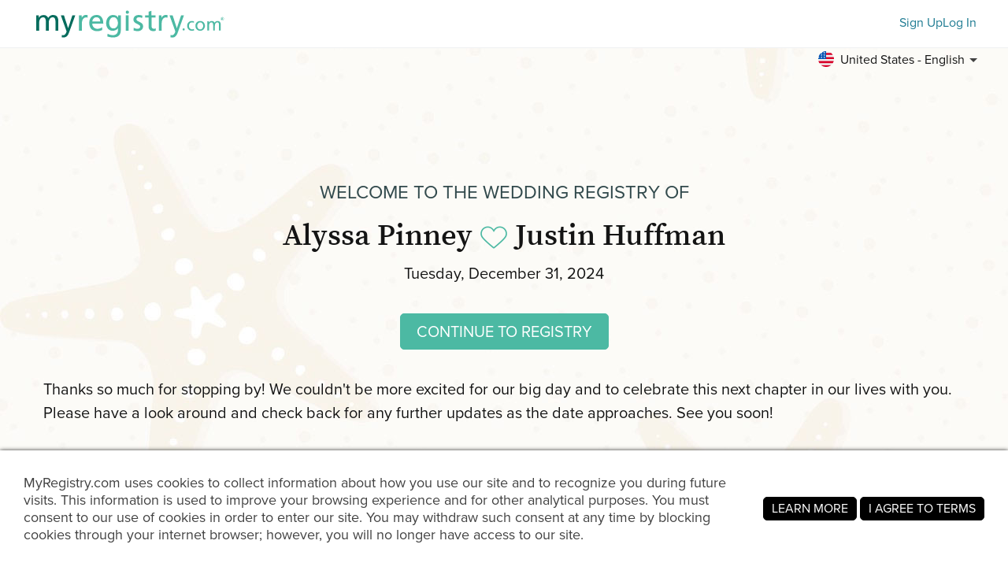

--- FILE ---
content_type: text/html; charset=utf-8
request_url: https://www.myregistry.com/wedding-registry/alyssa-pinney-and-justin-huffman-lexington-ky/4347134
body_size: 21616
content:


<!DOCTYPE html>
<html xmlns="http://www.w3.org/1999/xhtml" class="mr-culture-en-US" lang="en">
<head><title>
	Alyssa Pinney & Justin Huffman's Wedding Registry
</title><link rel="icon" type="image/png" sizes="16x16" href="/images/icons/favicons/favicon-16x16.png"><link rel="icon" type="image/png" sizes="32x32" href="/images/icons/favicons/favicon-32x32.png"><link rel="icon" type="image/png" sizes="192x192" href="/images/icons/favicons/favicon-192x192.png"><link rel="shortcut icon" href="/images/icons/favicons/favicon.ico"><meta name="theme-color" content="#ffffff"><link rel="canonical" href="https://www.myregistry.com/wedding-registry/alyssa-pinney-and-justin-huffman-lexington-ky/4347134"><link rel="alternate" href="https://www.myregistry.com/wedding-registry/alyssa-pinney-and-justin-huffman-lexington-ky/4347134?lang=en" hreflang="en"><link rel="alternate" href="https://www.myregistry.com/wedding-registry/alyssa-pinney-and-justin-huffman-lexington-ky/4347134?lang=es" hreflang="es"><link rel="alternate" href="https://www.myregistry.com/wedding-registry/alyssa-pinney-and-justin-huffman-lexington-ky/4347134?lang=fr" hreflang="fr"><link rel="alternate" href="https://www.myregistry.com/wedding-registry/alyssa-pinney-and-justin-huffman-lexington-ky/4347134" hreflang="x-default"><meta http-equiv="X-UA-Compatible" content="IE=edge" /><meta name="viewport" content="width=device-width, initial-scale=1, maximum-scale=5" />
<!-- Google Tag Manager -->
<script>(function(w,d,s,l,i){w[l]=w[l]||[];w[l].push({'gtm.start':
new Date().getTime(),event:'gtm.js'});var f=d.getElementsByTagName(s)[0],
j=d.createElement(s),dl=l!='dataLayer'?'&l='+l:'';j.async=true;j.src=
'https://www.googletagmanager.com/gtm.js?id='+i+dl;f.parentNode.insertBefore(j,f);
})(window,document,'script','dataLayer','GTM-W6BQNRG');</script>
<!-- End Google Tag Manager -->

<script src="//c.webtrends-optimize.com/acs/accounts/4737b5e4-dab7-4b73-bec4-4b6f2ca364be/js/wt.js"></script>

    <script type="text/javascript" src="/JavaScriptResourceHandler.ashx?culture=en-US&version=202601020926567947"></script>
    <script src="/ScriptSet/SwdJqueryScripts.js?version=202512240750487236"></script><script src="/ScriptSet/SwdScripts.js?version=202512240750487236"></script><link href="/StyleSet/SwdStyles.css?version=202601020926567947" rel="stylesheet" type="text/css" />
    <script type="application/ld+json">
        {
  "@context": "https://schema.org",
  "@type": "CollectionPage",
  "name": "Alyssa Pinney & Justin Huffman's Wedding Registry",
  "url": "https://www.myregistry.com/wedding-registry/alyssa-pinney-and-justin-huffman-lexington-ky/4347134",
  "audience": {
    "@type": "PeopleAudience",
    "audienceType": [
      "Public"
    ]
  },
  "creator": {
    "@type": "Person",
    "name": "Alyssa Pinney",
    "spouse": {
      "@type": "Person",
      "name": "Justin Huffman"
    },
    "address": {
      "@type": "PostalAddress",
      "addressLocality": "Lexington",
      "addressRegion": "KY"
    }
  },
  "mainEntity": {
    "@type": "ItemList",
    "name": "Alyssa & Justin's Wedding Registry",
    "identifier": "4347134",
    "itemListElement": [
      {
        "@type": "ListItem",
        "position": 1,
        "item": {
          "@type": "Demand",
          "name": "Picture Ledge Shelf, Long Floating Shelves for Wall Set of 2, 48 Inch Picture Shelves for Wall with Ledge, Rustic Walnut Floating Shelves with Lip, Pi",
          "url": "https://www.myregistry.com/Visitors/Giftlist/PurchaseAssistant.aspx?registryId=4347134&giftid=148286646",
          "eligibleQuantity": {
            "@type": "QuantitativeValue",
            "maxValue": 1,
            "value": 0,
            "unitText": "unit"
          },
          "itemOffered": {
            "@type": "Product",
            "name": "Picture Ledge Shelf, Long Floating Shelves for Wall Set of 2, 48 Inch Picture Shelves for Wall with Ledge, Rustic Walnut Floating Shelves with Lip, Pi",
            "offers": {
              "@type": "Offer",
              "seller": {
                "@type": "OnlineStore",
                "name": "Amazon"
              },
              "price": 48.99,
              "priceCurrency": "USD",
              "url": "https://www.myregistry.com/GetLink.ashx?giftId=148286646&mr_apsa=1",
              "availability": "https://schema.org/InStock"
            },
            "image": "https://stmr.blob.core.windows.net/users/ids4370k/4378292/GiftImages/fd7d0ea3-cc85-4d34-8f78-37c00ce5b716_Large.jpg"
          }
        }
      },
      {
        "@type": "ListItem",
        "position": 2,
        "item": {
          "@type": "Demand",
          "name": "Rescue Retriever- Smoke Detector for pet Rescue in a Smoke or fire Emergency.",
          "url": "https://www.myregistry.com/Visitors/Giftlist/PurchaseAssistant.aspx?registryId=4347134&giftid=148286645",
          "eligibleQuantity": {
            "@type": "QuantitativeValue",
            "maxValue": 1,
            "value": 0,
            "unitText": "unit"
          },
          "itemOffered": {
            "@type": "Product",
            "name": "Rescue Retriever- Smoke Detector for pet Rescue in a Smoke or fire Emergency.",
            "offers": {
              "@type": "Offer",
              "seller": {
                "@type": "OnlineStore",
                "name": "Amazon"
              },
              "price": 44.98,
              "priceCurrency": "USD",
              "url": "https://www.myregistry.com/GetLink.ashx?giftId=148286645&mr_apsa=1",
              "availability": "https://schema.org/InStock"
            },
            "image": "https://stmr.blob.core.windows.net/users/ids4370k/4378292/GiftImages/b5d81c06-4b76-4b04-9244-a68f30d81724_Large.jpg"
          }
        }
      },
      {
        "@type": "ListItem",
        "position": 3,
        "item": {
          "@type": "Demand",
          "name": "Delamu Bathroom Organizers and Storage, 2-Tier 2-Drawer Makeup Organizer Countertop, Easy to Install, Ideal for Bathroom Storage, Vanity, Large Skinca",
          "url": "https://www.myregistry.com/Visitors/Giftlist/PurchaseAssistant.aspx?registryId=4347134&giftid=148049527",
          "eligibleQuantity": {
            "@type": "QuantitativeValue",
            "maxValue": 1,
            "value": 0,
            "unitText": "unit"
          },
          "itemOffered": {
            "@type": "Product",
            "name": "Delamu Bathroom Organizers and Storage, 2-Tier 2-Drawer Makeup Organizer Countertop, Easy to Install, Ideal for Bathroom Storage, Vanity, Large Skinca",
            "offers": {
              "@type": "Offer",
              "seller": {
                "@type": "OnlineStore",
                "name": "Amazon"
              },
              "price": 19.29,
              "priceCurrency": "USD",
              "url": "https://www.myregistry.com/GetLink.ashx?giftId=148049527&mr_apsa=1",
              "availability": "https://schema.org/InStock"
            },
            "image": "https://stmr.blob.core.windows.net/users/ids4370k/4378292/GiftImages/fed889e9-a62e-4e6a-a806-7865479b4d05_Large.jpg"
          }
        }
      },
      {
        "@type": "ListItem",
        "position": 4,
        "item": {
          "@type": "Demand",
          "name": "STORi Audrey Stackable Clear Bin Plastic Organizer Drawers | 2 Piece Set | Organize Cosmetics and Beauty Supplies on a Vanity | Made in USA",
          "url": "https://www.myregistry.com/Visitors/Giftlist/PurchaseAssistant.aspx?registryId=4347134&giftid=147196877",
          "eligibleQuantity": {
            "@type": "QuantitativeValue",
            "maxValue": 2,
            "value": 0,
            "unitText": "unit"
          },
          "itemOffered": {
            "@type": "Product",
            "name": "STORi Audrey Stackable Clear Bin Plastic Organizer Drawers | 2 Piece Set | Organize Cosmetics and Beauty Supplies on a Vanity | Made in USA",
            "offers": {
              "@type": "Offer",
              "seller": {
                "@type": "OnlineStore",
                "name": "Amazon"
              },
              "price": 22.99,
              "priceCurrency": "USD",
              "url": "https://www.myregistry.com/GetLink.ashx?giftId=147196877&mr_apsa=1",
              "availability": "https://schema.org/InStock"
            },
            "image": "https://stmr.blob.core.windows.net/users/ids4370k/4378292/GiftImages/a44c86f3-a407-49ca-9943-0725afff337e_Large.jpg"
          }
        }
      },
      {
        "@type": "ListItem",
        "position": 5,
        "item": {
          "@type": "Demand",
          "name": "FTZxHKLX Rattan 6 Drawer Dresser for Bedroom, Modern Boho Chest of Drawers with Golden Handles, 47inch Long Storage Cabinet Bedside Dresser for Closet",
          "url": "https://www.myregistry.com/Visitors/Giftlist/PurchaseAssistant.aspx?registryId=4347134&giftid=147184326",
          "eligibleQuantity": {
            "@type": "QuantitativeValue",
            "maxValue": 1,
            "value": 1,
            "unitText": "unit"
          },
          "itemOffered": {
            "@type": "Product",
            "name": "FTZxHKLX Rattan 6 Drawer Dresser for Bedroom, Modern Boho Chest of Drawers with Golden Handles, 47inch Long Storage Cabinet Bedside Dresser for Closet",
            "offers": {
              "@type": "Offer",
              "seller": {
                "@type": "OnlineStore",
                "name": "Amazon"
              },
              "price": 194.98,
              "priceCurrency": "USD",
              "url": "https://www.myregistry.com/GetLink.ashx?giftId=147184326&mr_apsa=1",
              "availability": "https://schema.org/InStock"
            },
            "image": "https://stmr.blob.core.windows.net/users/ids4370k/4378292/GiftImages/ca46f126-2dd7-4723-837c-80ac9e41ed8f_Large.jpg"
          }
        }
      },
      {
        "@type": "ListItem",
        "position": 6,
        "item": {
          "@type": "Demand",
          "name": "LEYAOYAO Wooden 7 Cube Book Shelf, Natural 3 Tier Bookshelf with Legs, Modern Open Storage Organizer,Boho Bookcase,Display Cabinet Shelf Free Standing",
          "url": "https://www.myregistry.com/Visitors/Giftlist/PurchaseAssistant.aspx?registryId=4347134&giftid=147134413",
          "eligibleQuantity": {
            "@type": "QuantitativeValue",
            "maxValue": 1,
            "value": 1,
            "unitText": "unit"
          },
          "itemOffered": {
            "@type": "Product",
            "name": "LEYAOYAO Wooden 7 Cube Book Shelf, Natural 3 Tier Bookshelf with Legs, Modern Open Storage Organizer,Boho Bookcase,Display Cabinet Shelf Free Standing",
            "offers": {
              "@type": "Offer",
              "seller": {
                "@type": "OnlineStore",
                "name": "Amazon"
              },
              "price": 84.98,
              "priceCurrency": "USD",
              "url": "https://www.myregistry.com/GetLink.ashx?giftId=147134413&mr_apsa=1",
              "availability": "https://schema.org/InStock"
            },
            "image": "https://stmr.blob.core.windows.net/users/ids4370k/4378292/GiftImages/e67732fe-e84c-4b81-b483-e85338173cf2_Large.jpg"
          }
        }
      },
      {
        "@type": "ListItem",
        "position": 7,
        "item": {
          "@type": "Demand",
          "name": "Govee RGBIC Floor Lamp, LED Corner Lamp Works with Alexa, 1000 Lumen Smart Modern Floor Lamp with Music Sync and 16 Million DIY Colors, Color Changing",
          "url": "https://www.myregistry.com/Visitors/Giftlist/PurchaseAssistant.aspx?registryId=4347134&giftid=147134412",
          "eligibleQuantity": {
            "@type": "QuantitativeValue",
            "maxValue": 1,
            "value": 1,
            "unitText": "unit"
          },
          "itemOffered": {
            "@type": "Product",
            "name": "Govee RGBIC Floor Lamp, LED Corner Lamp Works with Alexa, 1000 Lumen Smart Modern Floor Lamp with Music Sync and 16 Million DIY Colors, Color Changing",
            "offers": {
              "@type": "Offer",
              "seller": {
                "@type": "OnlineStore",
                "name": "Amazon"
              },
              "price": 64.99,
              "priceCurrency": "USD",
              "url": "https://www.myregistry.com/GetLink.ashx?giftId=147134412&mr_apsa=1",
              "availability": "https://schema.org/InStock"
            },
            "image": "https://stmr.blob.core.windows.net/users/ids4370k/4378292/GiftImages/c0940a93-7372-4178-96ab-657f46d4df19_Large.jpg"
          }
        }
      },
      {
        "@type": "ListItem",
        "position": 8,
        "item": {
          "@type": "Demand",
          "name": "Table for Two: Recipes for the Ones You Love",
          "url": "https://www.myregistry.com/Visitors/Giftlist/PurchaseAssistant.aspx?registryId=4347134&giftid=146765242",
          "eligibleQuantity": {
            "@type": "QuantitativeValue",
            "maxValue": 1,
            "value": 0,
            "unitText": "unit"
          },
          "itemOffered": {
            "@type": "Product",
            "name": "Table for Two: Recipes for the Ones You Love",
            "offers": {
              "@type": "Offer",
              "seller": {
                "@type": "OnlineStore",
                "name": "Amazon"
              },
              "price": 18.97,
              "priceCurrency": "USD",
              "url": "https://www.myregistry.com/GetLink.ashx?giftId=146765242&mr_apsa=1",
              "availability": "https://schema.org/InStock"
            },
            "image": "https://stmr.blob.core.windows.net/users/ids4370k/4378292/GiftImages/a2071353-f8c2-47be-827c-2bb1dd23d642_Large.jpg"
          }
        }
      },
      {
        "@type": "ListItem",
        "position": 9,
        "item": {
          "@type": "Demand",
          "name": "10.5\" Stoneware Stella Dinner Plate White - Threshold™: Round, Solid Pattern, Dishwasher & Microwave Safe",
          "url": "https://www.myregistry.com/Visitors/Giftlist/PurchaseAssistant.aspx?registryId=4347134&giftid=146765235",
          "eligibleQuantity": {
            "@type": "QuantitativeValue",
            "maxValue": 4,
            "value": 0,
            "unitText": "unit"
          },
          "itemOffered": {
            "@type": "Product",
            "name": "10.5\" Stoneware Stella Dinner Plate White - Threshold™: Round, Solid Pattern, Dishwasher & Microwave Safe",
            "offers": {
              "@type": "Offer",
              "seller": {
                "@type": "OnlineStore",
                "name": "Target"
              },
              "price": 7.00,
              "priceCurrency": "USD",
              "url": "https://www.myregistry.com/GetLink.ashx?giftId=146765235&mr_apsa=1",
              "availability": "https://schema.org/InStock"
            },
            "image": "https://stmr.blob.core.windows.net/users/ids4370k/4378292/GiftImages/d34e5395-8e8b-4c92-89d2-275c3d75f7b1_Large.jpg"
          }
        }
      },
      {
        "@type": "ListItem",
        "position": 10,
        "item": {
          "@type": "Demand",
          "name": "Levoit Core Mini Air Purifier Green: 3 Settings, 2-Year Warranty, Electric, 100-300 sq. ft., Captures Allergens, Carbon Filter",
          "url": "https://www.myregistry.com/Visitors/Giftlist/PurchaseAssistant.aspx?registryId=4347134&giftid=146765233",
          "eligibleQuantity": {
            "@type": "QuantitativeValue",
            "maxValue": 1,
            "value": 1,
            "unitText": "unit"
          },
          "itemOffered": {
            "@type": "Product",
            "name": "Levoit Core Mini Air Purifier Green: 3 Settings, 2-Year Warranty, Electric, 100-300 sq. ft., Captures Allergens, Carbon Filter",
            "offers": {
              "@type": "Offer",
              "seller": {
                "@type": "OnlineStore",
                "name": "Target"
              },
              "price": 49.99,
              "priceCurrency": "USD",
              "url": "https://www.myregistry.com/GetLink.ashx?giftId=146765233&mr_apsa=1",
              "availability": "https://schema.org/InStock"
            },
            "image": "https://stmr.blob.core.windows.net/users/ids4370k/4378292/GiftImages/3771910f-a8ee-4b1c-b7b7-95bbad78aca5_Large.jpg",
            "color": "Green"
          }
        }
      },
      {
        "@type": "ListItem",
        "position": 11,
        "item": {
          "@type": "Demand",
          "name": "Shun Premier 5-Piece Knife Block Set",
          "url": "https://www.myregistry.com/Visitors/Giftlist/PurchaseAssistant.aspx?registryId=4347134&giftid=146402188",
          "eligibleQuantity": {
            "@type": "QuantitativeValue",
            "maxValue": 1,
            "value": 0,
            "unitText": "unit"
          },
          "itemOffered": {
            "@type": "Product",
            "name": "Shun Premier 5-Piece Knife Block Set",
            "offers": {
              "@type": "Offer",
              "seller": {
                "@type": "OnlineStore",
                "name": "Williams Sonoma"
              },
              "price": 479.95,
              "priceCurrency": "USD",
              "url": "https://www.myregistry.com/GetLink.ashx?giftId=146402188&mr_apsa=1",
              "availability": "https://schema.org/InStock"
            },
            "image": "https://stmr.blob.core.windows.net/users/ids4370k/4378292/GiftImages/d9c0cc42-51ae-4175-94bf-8863563cc13d_Large.jpg"
          }
        }
      },
      {
        "@type": "ListItem",
        "position": 12,
        "item": {
          "@type": "Demand",
          "name": "KitchenAid KSMPRA Stand Mixer Attachment Pasta Roller & Cutter, 3-Piece Set, Stainless Steel",
          "url": "https://www.myregistry.com/Visitors/Giftlist/PurchaseAssistant.aspx?registryId=4347134&giftid=146399800",
          "eligibleQuantity": {
            "@type": "QuantitativeValue",
            "maxValue": 1,
            "value": 0,
            "unitText": "unit"
          },
          "itemOffered": {
            "@type": "Product",
            "name": "KitchenAid KSMPRA Stand Mixer Attachment Pasta Roller & Cutter, 3-Piece Set, Stainless Steel",
            "offers": {
              "@type": "Offer",
              "seller": {
                "@type": "OnlineStore",
                "name": "Amazon"
              },
              "price": 159.95,
              "priceCurrency": "USD",
              "url": "https://www.myregistry.com/GetLink.ashx?giftId=146399800&mr_apsa=1",
              "availability": "https://schema.org/InStock"
            },
            "image": "https://stmr.blob.core.windows.net/users/ids4370k/4378292/GiftImages/64e37113-1e03-466f-8dfe-e27f621823cf_Large.jpg"
          }
        }
      },
      {
        "@type": "ListItem",
        "position": 13,
        "item": {
          "@type": "Demand",
          "name": "KitchenAid Fresh Prep Slicer/Shredder, 1, White",
          "url": "https://www.myregistry.com/Visitors/Giftlist/PurchaseAssistant.aspx?registryId=4347134&giftid=146399799",
          "eligibleQuantity": {
            "@type": "QuantitativeValue",
            "maxValue": 1,
            "value": 1,
            "unitText": "unit"
          },
          "itemOffered": {
            "@type": "Product",
            "name": "KitchenAid Fresh Prep Slicer/Shredder, 1, White",
            "offers": {
              "@type": "Offer",
              "seller": {
                "@type": "OnlineStore",
                "name": "Amazon"
              },
              "price": 44.99,
              "priceCurrency": "USD",
              "url": "https://www.myregistry.com/GetLink.ashx?giftId=146399799&mr_apsa=1",
              "availability": "https://schema.org/InStock"
            },
            "image": "https://stmr.blob.core.windows.net/users/ids4370k/4378292/GiftImages/7c67c5a1-e2f8-4ba5-9313-e9663569189d_Large.jpg"
          }
        }
      },
      {
        "@type": "ListItem",
        "position": 14,
        "item": {
          "@type": "Demand",
          "name": "StorageTastic 4 Pack Bed Sheet Closet Organizers and Storage,Sturdy Foldable Storage Containers with Window and Label,Storage and Organization for Bed",
          "url": "https://www.myregistry.com/Visitors/Giftlist/PurchaseAssistant.aspx?registryId=4347134&giftid=145819773",
          "eligibleQuantity": {
            "@type": "QuantitativeValue",
            "maxValue": 1,
            "value": 1,
            "unitText": "unit"
          },
          "itemOffered": {
            "@type": "Product",
            "name": "StorageTastic 4 Pack Bed Sheet Closet Organizers and Storage,Sturdy Foldable Storage Containers with Window and Label,Storage and Organization for Bed",
            "offers": {
              "@type": "Offer",
              "seller": {
                "@type": "OnlineStore",
                "name": "Amazon"
              },
              "price": 19.99,
              "priceCurrency": "USD",
              "url": "https://www.myregistry.com/GetLink.ashx?giftId=145819773&mr_apsa=1",
              "availability": "https://schema.org/InStock"
            },
            "image": "https://m.media-amazon.com/images/I/714E5M49USL._SR500,500_.jpg"
          }
        }
      },
      {
        "@type": "ListItem",
        "position": 15,
        "item": {
          "@type": "Demand",
          "name": "Philips Hue Smart 60W A19 LED Bulb - White and Color Ambiance Color-Changing Light - 1 Pack - 800LM - E26 - Indoor - Control with Hue App - Works with",
          "url": "https://www.myregistry.com/Visitors/Giftlist/PurchaseAssistant.aspx?registryId=4347134&giftid=145819772",
          "eligibleQuantity": {
            "@type": "QuantitativeValue",
            "maxValue": 1,
            "value": 0,
            "unitText": "unit"
          },
          "itemOffered": {
            "@type": "Product",
            "name": "Philips Hue Smart 60W A19 LED Bulb - White and Color Ambiance Color-Changing Light - 1 Pack - 800LM - E26 - Indoor - Control with Hue App - Works with",
            "offers": {
              "@type": "Offer",
              "seller": {
                "@type": "OnlineStore",
                "name": "Amazon"
              },
              "price": 49.97,
              "priceCurrency": "USD",
              "url": "https://www.myregistry.com/GetLink.ashx?giftId=145819772&mr_apsa=1",
              "availability": "https://schema.org/InStock"
            },
            "image": "https://m.media-amazon.com/images/I/61CmXJTav5L._SR500,500_.jpg"
          }
        }
      },
      {
        "@type": "ListItem",
        "position": 16,
        "item": {
          "@type": "Demand",
          "name": "Blink Mini 2 (Newest Model) — Home Security & Pet Camera(s) with HD video, color night view, motion detection, two-way audio, and built-in spotlight —",
          "url": "https://www.myregistry.com/Visitors/Giftlist/PurchaseAssistant.aspx?registryId=4347134&giftid=144302821",
          "eligibleQuantity": {
            "@type": "QuantitativeValue",
            "maxValue": 1,
            "value": 1,
            "unitText": "unit"
          },
          "itemOffered": {
            "@type": "Product",
            "name": "Blink Mini 2 (Newest Model) — Home Security & Pet Camera(s) with HD video, color night view, motion detection, two-way audio, and built-in spotlight —",
            "offers": {
              "@type": "Offer",
              "seller": {
                "@type": "OnlineStore",
                "name": "Amazon"
              },
              "price": 39.99,
              "priceCurrency": "USD",
              "url": "https://www.myregistry.com/GetLink.ashx?giftId=144302821&mr_apsa=1",
              "availability": "https://schema.org/InStock"
            },
            "image": "https://stmr.blob.core.windows.net/users/ids4370k/4378292/GiftImages/b0471136-37bf-434d-bb0f-9822a2e9901f_Large.jpg"
          }
        }
      },
      {
        "@type": "ListItem",
        "position": 17,
        "item": {
          "@type": "Demand",
          "name": "Queen Printed Performance 400 Thread Count Sheet Set Green Vine - Threshold™: Cotton Sateen, Includes 2 Pillowcases, Fits 18\" Mattress",
          "url": "https://www.myregistry.com/Visitors/Giftlist/PurchaseAssistant.aspx?registryId=4347134&giftid=144302816",
          "eligibleQuantity": {
            "@type": "QuantitativeValue",
            "maxValue": 1,
            "value": 0,
            "unitText": "unit"
          },
          "itemOffered": {
            "@type": "Product",
            "name": "Queen Printed Performance 400 Thread Count Sheet Set Green Vine - Threshold™: Cotton Sateen, Includes 2 Pillowcases, Fits 18\" Mattress",
            "offers": {
              "@type": "Offer",
              "seller": {
                "@type": "OnlineStore",
                "name": "Target"
              },
              "price": 55.00,
              "priceCurrency": "USD",
              "url": "https://www.myregistry.com/GetLink.ashx?giftId=144302816&mr_apsa=1",
              "availability": "https://schema.org/InStock"
            },
            "image": "https://stmr.blob.core.windows.net/users/ids4370k/4378292/GiftImages/0541c798-aec0-4022-94cc-d3729085b60c_Large.jpg",
            "color": "Green Vine",
            "size": "Queen"
          }
        }
      },
      {
        "@type": "ListItem",
        "position": 18,
        "item": {
          "@type": "Demand",
          "name": "seenlast Candle Warmer Lamp with Timer Dimmer Adjustable Height for New Home Bedroom,Mothers Day Gifts,Vintage Home Decor for Scented Jar",
          "url": "https://www.myregistry.com/Visitors/Giftlist/PurchaseAssistant.aspx?registryId=4347134&giftid=144054029",
          "eligibleQuantity": {
            "@type": "QuantitativeValue",
            "maxValue": 1,
            "value": 1,
            "unitText": "unit"
          },
          "itemOffered": {
            "@type": "Product",
            "name": "seenlast Candle Warmer Lamp with Timer Dimmer Adjustable Height for New Home Bedroom,Mothers Day Gifts,Vintage Home Decor for Scented Jar",
            "offers": {
              "@type": "Offer",
              "seller": {
                "@type": "OnlineStore",
                "name": "Amazon"
              },
              "price": 25.79,
              "priceCurrency": "USD",
              "url": "https://www.myregistry.com/GetLink.ashx?giftId=144054029&mr_apsa=1",
              "availability": "https://schema.org/InStock"
            },
            "image": "https://stmr.blob.core.windows.net/users/ids4370k/4378292/GiftImages/110cfb5a-bfe8-4d15-a2cb-6b70d38b87b1_Large.jpg"
          }
        }
      },
      {
        "@type": "ListItem",
        "position": 19,
        "item": {
          "@type": "Demand",
          "name": "Garvee Entryway Table, Console Table with Rattan 2 Drawers, Wood Sofa Table with Storage, Boho Console Table for Living Room Entryway",
          "url": "https://www.myregistry.com/Visitors/Giftlist/PurchaseAssistant.aspx?registryId=4347134&giftid=144054027",
          "eligibleQuantity": {
            "@type": "QuantitativeValue",
            "maxValue": 1,
            "value": 0,
            "unitText": "unit"
          },
          "itemOffered": {
            "@type": "Product",
            "name": "Garvee Entryway Table, Console Table with Rattan 2 Drawers, Wood Sofa Table with Storage, Boho Console Table for Living Room Entryway",
            "offers": {
              "@type": "Offer",
              "seller": {
                "@type": "OnlineStore",
                "name": "Target"
              },
              "price": 133.99,
              "priceCurrency": "USD",
              "url": "https://www.myregistry.com/GetLink.ashx?giftId=144054027&mr_apsa=1",
              "availability": "https://schema.org/InStock"
            },
            "image": "https://stmr.blob.core.windows.net/users/ids4370k/4378292/GiftImages/f327ee24-f0ab-44bb-accf-14ad39ff47b7_Large.jpg",
            "color": "natural wood"
          }
        }
      },
      {
        "@type": "ListItem",
        "position": 20,
        "item": {
          "@type": "Demand",
          "name": "60\" Floating Shelf Wall Mounted Hidden Brackets Gray Oak - InPlace",
          "url": "https://www.myregistry.com/Visitors/Giftlist/PurchaseAssistant.aspx?registryId=4347134&giftid=144054025",
          "eligibleQuantity": {
            "@type": "QuantitativeValue",
            "maxValue": 1,
            "value": 0,
            "unitText": "unit"
          },
          "itemOffered": {
            "@type": "Product",
            "name": "60\" Floating Shelf Wall Mounted Hidden Brackets Gray Oak - InPlace",
            "offers": {
              "@type": "Offer",
              "seller": {
                "@type": "OnlineStore",
                "name": "Target"
              },
              "price": 55.99,
              "priceCurrency": "USD",
              "url": "https://www.myregistry.com/GetLink.ashx?giftId=144054025&mr_apsa=1",
              "availability": "https://schema.org/InStock"
            },
            "image": "https://stmr.blob.core.windows.net/users/ids4370k/4378292/GiftImages/2b8ed61a-ae2c-4381-8552-97ddd676fb0e_Large.jpg",
            "size": "60\" x 10\""
          }
        }
      },
      {
        "@type": "ListItem",
        "position": 21,
        "item": {
          "@type": "Demand",
          "name": "41qt Clear Under Bed Storage Box White - Room Essentials™: Portable, Lidded, Stackable, Snap Closure, 29.25\"x18.25\"x6\"",
          "url": "https://www.myregistry.com/Visitors/Giftlist/PurchaseAssistant.aspx?registryId=4347134&giftid=143855743",
          "eligibleQuantity": {
            "@type": "QuantitativeValue",
            "maxValue": 2,
            "value": 0,
            "unitText": "unit"
          },
          "itemOffered": {
            "@type": "Product",
            "name": "41qt Clear Under Bed Storage Box White - Room Essentials™: Portable, Lidded, Stackable, Snap Closure, 29.25\"x18.25\"x6\"",
            "offers": {
              "@type": "Offer",
              "seller": {
                "@type": "OnlineStore",
                "name": "Target"
              },
              "price": 10.00,
              "priceCurrency": "USD",
              "url": "https://www.myregistry.com/GetLink.ashx?giftId=143855743&mr_apsa=1",
              "availability": "https://schema.org/InStock"
            },
            "image": "https://stmr.blob.core.windows.net/users/ids4370k/4378292/GiftImages/00f41d1b-8e3b-4dae-88a0-bd198835fb21_Large.jpg"
          }
        }
      },
      {
        "@type": "ListItem",
        "position": 22,
        "item": {
          "@type": "Demand",
          "name": "Home Collection 2-pack Plush Down Alternative Gel Fiber Pillows",
          "url": "https://www.myregistry.com/Visitors/Giftlist/PurchaseAssistant.aspx?registryId=4347134&giftid=143847393",
          "eligibleQuantity": {
            "@type": "QuantitativeValue",
            "maxValue": 1,
            "value": 0,
            "unitText": "unit"
          },
          "itemOffered": {
            "@type": "Product",
            "name": "Home Collection 2-pack Plush Down Alternative Gel Fiber Pillows",
            "offers": {
              "@type": "Offer",
              "seller": {
                "@type": "OnlineStore",
                "name": "Kohls.com"
              },
              "price": 51.19,
              "priceCurrency": "USD",
              "url": "https://www.myregistry.com/GetLink.ashx?giftId=143847393&mr_apsa=1",
              "availability": "https://schema.org/InStock"
            },
            "image": "https://stmr.blob.core.windows.net/users/ids4370k/4378292/GiftImages/268eded4-8175-4ebb-bb8f-22b7cb30aab4_Large.jpg",
            "size": "King"
          }
        }
      },
      {
        "@type": "ListItem",
        "position": 23,
        "item": {
          "@type": "Demand",
          "name": "Oxo Non Stick Rolling Pin : Target",
          "url": "https://www.myregistry.com/Visitors/Giftlist/PurchaseAssistant.aspx?registryId=4347134&giftid=143846300",
          "eligibleQuantity": {
            "@type": "QuantitativeValue",
            "maxValue": 1,
            "value": 0,
            "unitText": "unit"
          },
          "itemOffered": {
            "@type": "Product",
            "name": "Oxo Non Stick Rolling Pin : Target",
            "offers": {
              "@type": "Offer",
              "seller": {
                "@type": "OnlineStore",
                "name": "Target"
              },
              "price": 20.99,
              "priceCurrency": "USD",
              "url": "https://www.myregistry.com/GetLink.ashx?giftId=143846300&mr_apsa=1",
              "availability": "https://schema.org/InStock"
            },
            "image": "https://stmr.blob.core.windows.net/users/ids4370k/4378292/GiftImages/94085fab-ff9c-41fd-a78a-812a4db390f1_Large.jpg"
          }
        }
      },
      {
        "@type": "ListItem",
        "position": 24,
        "item": {
          "@type": "Demand",
          "name": "Classic Percale Core Sheet Set | Brooklinen",
          "url": "https://www.myregistry.com/Visitors/Giftlist/PurchaseAssistant.aspx?registryId=4347134&giftid=142953336",
          "eligibleQuantity": {
            "@type": "QuantitativeValue",
            "maxValue": 1,
            "value": 0,
            "unitText": "unit"
          },
          "itemOffered": {
            "@type": "Product",
            "name": "Classic Percale Core Sheet Set | Brooklinen",
            "offers": {
              "@type": "Offer",
              "seller": {
                "@type": "OnlineStore",
                "name": "brooklinen.com"
              },
              "price": 177.65,
              "priceCurrency": "USD",
              "url": "https://www.myregistry.com/GetLink.ashx?giftId=142953336&mr_apsa=1",
              "availability": "https://schema.org/InStock"
            },
            "image": "https://www.brooklinen.com/products/files/BKL_23-05_Bedding_ClassicLuxe_White_COR_1x_WOgrey_87880b3a-86df-4d41-8440-e79356dcdde1.jpg",
            "color": "Storm",
            "size": "King"
          }
        }
      },
      {
        "@type": "ListItem",
        "position": 25,
        "item": {
          "@type": "Demand",
          "name": "Shark Stratos Cordless Vacuum with Clean Sense IQ and Odor Neutralizer, MultiFlex Wand, Includes Duster Crevice Tool & Anti-Allergen Brush, Up To 60 M",
          "url": "https://www.myregistry.com/Visitors/Giftlist/PurchaseAssistant.aspx?registryId=4347134&giftid=142069361",
          "eligibleQuantity": {
            "@type": "QuantitativeValue",
            "maxValue": 1,
            "value": 1,
            "unitText": "unit"
          },
          "itemOffered": {
            "@type": "Product",
            "name": "Shark Stratos Cordless Vacuum with Clean Sense IQ and Odor Neutralizer, MultiFlex Wand, Includes Duster Crevice Tool & Anti-Allergen Brush, Up To 60 M",
            "offers": {
              "@type": "Offer",
              "seller": {
                "@type": "OnlineStore",
                "name": "Amazon"
              },
              "price": 379.99,
              "priceCurrency": "USD",
              "url": "https://www.myregistry.com/GetLink.ashx?giftId=142069361&mr_apsa=1",
              "availability": "https://schema.org/InStock"
            },
            "image": "https://stmr.blob.core.windows.net/users/ids4370k/4378292/GiftImages/ab01331c-d076-4990-88b4-4acb3f2a20eb_Large.jpg"
          }
        }
      },
      {
        "@type": "ListItem",
        "position": 26,
        "item": {
          "@type": "Demand",
          "name": "2 Pack Broom and Mop Holder Rack - Garage Storage System - Garden Tool Organizer with 5 Slots, 6 Hooks, 7.5lbs Capacity Per Slot Black - Homeitusa",
          "url": "https://www.myregistry.com/Visitors/Giftlist/PurchaseAssistant.aspx?registryId=4347134&giftid=141858327",
          "eligibleQuantity": {
            "@type": "QuantitativeValue",
            "maxValue": 1,
            "value": 1,
            "unitText": "unit"
          },
          "itemOffered": {
            "@type": "Product",
            "name": "2 Pack Broom and Mop Holder Rack - Garage Storage System - Garden Tool Organizer with 5 Slots, 6 Hooks, 7.5lbs Capacity Per Slot Black - Homeitusa",
            "offers": {
              "@type": "Offer",
              "seller": {
                "@type": "OnlineStore",
                "name": "Target"
              },
              "price": 23.99,
              "priceCurrency": "USD",
              "url": "https://www.myregistry.com/GetLink.ashx?giftId=141858327&mr_apsa=1",
              "availability": "https://schema.org/InStock"
            },
            "image": "https://stmr.blob.core.windows.net/users/ids4370k/4378292/GiftImages/be4e1a36-0712-41b2-a0a3-140b8434a489_Large.jpg",
            "color": "off-white",
            "size": "2 pack"
          }
        }
      },
      {
        "@type": "ListItem",
        "position": 27,
        "item": {
          "@type": "Demand",
          "name": "Pura - Smart Home Fragrance Device Starter Set V3 - Scent Diffuser for Homes, Bedrooms & Living Rooms - Includes Fragrance Aroma Diffuser & Two Fragra",
          "url": "https://www.myregistry.com/Visitors/Giftlist/PurchaseAssistant.aspx?registryId=4347134&giftid=141858326",
          "eligibleQuantity": {
            "@type": "QuantitativeValue",
            "maxValue": 1,
            "value": 1,
            "unitText": "unit"
          },
          "itemOffered": {
            "@type": "Product",
            "name": "Pura - Smart Home Fragrance Device Starter Set V3 - Scent Diffuser for Homes, Bedrooms & Living Rooms - Includes Fragrance Aroma Diffuser & Two Fragra",
            "offers": {
              "@type": "Offer",
              "seller": {
                "@type": "OnlineStore",
                "name": "Amazon"
              },
              "price": 61.99,
              "priceCurrency": "USD",
              "url": "https://www.myregistry.com/GetLink.ashx?giftId=141858326&mr_apsa=1",
              "availability": "https://schema.org/InStock"
            },
            "image": "https://stmr.blob.core.windows.net/users/ids4370k/4378292/GiftImages/48536f3b-895a-40f8-9af2-e64c7c6e4bf9_Large.jpg"
          }
        }
      },
      {
        "@type": "ListItem",
        "position": 28,
        "item": {
          "@type": "Demand",
          "name": "Farberware Bakeware Nonstick Cookie Baking Sheets, 3-Piece Set, Gray",
          "url": "https://www.myregistry.com/Visitors/Giftlist/PurchaseAssistant.aspx?registryId=4347134&giftid=141427614",
          "eligibleQuantity": {
            "@type": "QuantitativeValue",
            "maxValue": 1,
            "value": 1,
            "unitText": "unit"
          },
          "itemOffered": {
            "@type": "Product",
            "name": "Farberware Bakeware Nonstick Cookie Baking Sheets, 3-Piece Set, Gray",
            "offers": {
              "@type": "Offer",
              "seller": {
                "@type": "OnlineStore",
                "name": "Amazon"
              },
              "price": 16.09,
              "priceCurrency": "USD",
              "url": "https://www.myregistry.com/GetLink.ashx?giftId=141427614&mr_apsa=1",
              "availability": "https://schema.org/InStock"
            },
            "image": "https://stmr.blob.core.windows.net/users/ids4370k/4378292/GiftImages/cc644270-c438-41bd-8d36-59f7372ce443_Large.jpg"
          }
        }
      },
      {
        "@type": "ListItem",
        "position": 29,
        "item": {
          "@type": "Demand",
          "name": "Amazon.com: Kobalt Gen4 40-Volt 520-CFM 120-MPH Brushless Handheld Cordless Electric Leaf Blower (Tool Only) : Patio, Lawn & Garden",
          "url": "https://www.myregistry.com/Visitors/Giftlist/PurchaseAssistant.aspx?registryId=4347134&giftid=141237639",
          "eligibleQuantity": {
            "@type": "QuantitativeValue",
            "maxValue": 1,
            "value": 1,
            "unitText": "unit"
          },
          "itemOffered": {
            "@type": "Product",
            "name": "Amazon.com: Kobalt Gen4 40-Volt 520-CFM 120-MPH Brushless Handheld Cordless Electric Leaf Blower (Tool Only) : Patio, Lawn & Garden",
            "offers": {
              "@type": "Offer",
              "seller": {
                "@type": "OnlineStore",
                "name": "Amazon"
              },
              "price": 81.06,
              "priceCurrency": "USD",
              "url": "https://www.myregistry.com/GetLink.ashx?giftId=141237639&mr_apsa=1",
              "availability": "https://schema.org/InStock"
            },
            "image": "https://stmr.blob.core.windows.net/users/ids4370k/4378292/GiftImages/d8196a2a-e223-4a58-a6f4-2d3d40f74152_Large.jpg"
          }
        }
      },
      {
        "@type": "ListItem",
        "position": 30,
        "item": {
          "@type": "Demand",
          "name": "Amazon.com: Suncast CPLSMW200 SMW200 Hose Reel, Plastic, Beige : Patio, Lawn & Garden",
          "url": "https://www.myregistry.com/Visitors/Giftlist/PurchaseAssistant.aspx?registryId=4347134&giftid=141237546",
          "eligibleQuantity": {
            "@type": "QuantitativeValue",
            "maxValue": 1,
            "value": 0,
            "unitText": "unit"
          },
          "itemOffered": {
            "@type": "Product",
            "name": "Amazon.com: Suncast CPLSMW200 SMW200 Hose Reel, Plastic, Beige : Patio, Lawn & Garden",
            "offers": {
              "@type": "Offer",
              "seller": {
                "@type": "OnlineStore",
                "name": "Amazon"
              },
              "price": 84.42,
              "priceCurrency": "USD",
              "url": "https://www.myregistry.com/GetLink.ashx?giftId=141237546&mr_apsa=1",
              "availability": "https://schema.org/InStock"
            },
            "image": "https://stmr.blob.core.windows.net/users/ids4370k/4378292/GiftImages/e20319db-c1e2-407b-a085-5d77e14e2535_Large.jpg"
          }
        }
      },
      {
        "@type": "ListItem",
        "position": 31,
        "item": {
          "@type": "Demand",
          "name": "GCI OUTDOOR Kickback Rocker Camping Chair | Portable Folding Rocking Chair with Durable Armrests, Drink Holder & Relaxed Lowered Seat for Comfort — He",
          "url": "https://www.myregistry.com/Visitors/Giftlist/PurchaseAssistant.aspx?registryId=4347134&giftid=141167229",
          "eligibleQuantity": {
            "@type": "QuantitativeValue",
            "maxValue": 2,
            "value": 2,
            "unitText": "unit"
          },
          "itemOffered": {
            "@type": "Product",
            "name": "GCI OUTDOOR Kickback Rocker Camping Chair | Portable Folding Rocking Chair with Durable Armrests, Drink Holder & Relaxed Lowered Seat for Comfort — He",
            "offers": {
              "@type": "Offer",
              "seller": {
                "@type": "OnlineStore",
                "name": "Amazon"
              },
              "price": 85.00,
              "priceCurrency": "USD",
              "url": "https://www.myregistry.com/GetLink.ashx?giftId=141167229&mr_apsa=1",
              "availability": "https://schema.org/InStock"
            },
            "image": "https://stmr.blob.core.windows.net/users/ids4370k/4378292/GiftImages/8d47117b-e0f6-4a8e-86ff-7c8fb51f94f5_Large.jpg"
          }
        }
      },
      {
        "@type": "ListItem",
        "position": 32,
        "item": {
          "@type": "Demand",
          "name": "NewlyNamed Box | Personalized Name Change Kit",
          "url": "https://www.myregistry.com/Visitors/Giftlist/PurchaseAssistant.aspx?registryId=4347134&giftid=141167213",
          "eligibleQuantity": {
            "@type": "QuantitativeValue",
            "maxValue": 1,
            "value": 1,
            "unitText": "unit"
          },
          "itemOffered": {
            "@type": "Product",
            "name": "NewlyNamed Box | Personalized Name Change Kit",
            "offers": {
              "@type": "Offer",
              "seller": {
                "@type": "OnlineStore",
                "name": "newlynamed.com"
              },
              "price": 89.00,
              "priceCurrency": "USD",
              "url": "https://www.myregistry.com/GetLink.ashx?giftId=141167213&mr_apsa=1",
              "availability": "https://schema.org/InStock"
            },
            "image": "https://stmr.blob.core.windows.net/users/ids4370k/4378292/GiftImages/c8b57bc9-fdbb-40ec-ae29-34d19c245f5b_Large.jpg",
            "color": "Olive"
          }
        }
      },
      {
        "@type": "ListItem",
        "position": 33,
        "item": {
          "@type": "Demand",
          "name": "giftcards.com",
          "url": "https://www.myregistry.com/Visitors/Giftlist/PurchaseAssistant.aspx?registryId=4347134&giftid=141129068",
          "eligibleQuantity": {
            "@type": "QuantitativeValue",
            "maxValue": 1,
            "value": 0,
            "unitText": "unit"
          },
          "itemOffered": {
            "@type": "Product",
            "name": "giftcards.com",
            "offers": {
              "@type": "Offer",
              "seller": {
                "@type": "OnlineStore",
                "name": "Giftcards.com"
              },
              "price": 50.00,
              "priceCurrency": "USD",
              "url": "https://www.myregistry.com/GetLink.ashx?giftId=141129068&mr_apsa=1",
              "availability": "https://schema.org/InStock"
            },
            "image": "https://stmr.blob.core.windows.net/users/ids4370k/4378292/GiftImages/c3c1304b-a866-4c77-80a9-3d3f877520b3_Large.jpg"
          }
        }
      },
      {
        "@type": "ListItem",
        "position": 34,
        "item": {
          "@type": "Demand",
          "name": "4 Cup Glass Measuring Cup | OXO",
          "url": "https://www.myregistry.com/Visitors/Giftlist/PurchaseAssistant.aspx?registryId=4347134&giftid=141123635",
          "eligibleQuantity": {
            "@type": "QuantitativeValue",
            "maxValue": 1,
            "value": 1,
            "unitText": "unit"
          },
          "itemOffered": {
            "@type": "Product",
            "name": "4 Cup Glass Measuring Cup | OXO",
            "offers": {
              "@type": "Offer",
              "seller": {
                "@type": "OnlineStore",
                "name": "oxo.com"
              },
              "price": 22.99,
              "priceCurrency": "USD",
              "url": "https://www.myregistry.com/GetLink.ashx?giftId=141123635&mr_apsa=1",
              "availability": "https://schema.org/InStock"
            },
            "image": "https://stmr.blob.core.windows.net/users/ids4370k/4378292/GiftImages/9cd10071-ffcd-4b6a-a687-0968acf13526_Large.jpg"
          }
        }
      },
      {
        "@type": "ListItem",
        "position": 35,
        "item": {
          "@type": "Demand",
          "name": "Laundry Hamper with 3 Removable Liner Bags; 132L Handwoven Rattan Laundry Basket with Lid & Heightened Feet; Clothes Hamper with Side Handles; Laundry",
          "url": "https://www.myregistry.com/Visitors/Giftlist/PurchaseAssistant.aspx?registryId=4347134&giftid=141101991",
          "eligibleQuantity": {
            "@type": "QuantitativeValue",
            "maxValue": 1,
            "value": 1,
            "unitText": "unit"
          },
          "itemOffered": {
            "@type": "Product",
            "name": "Laundry Hamper with 3 Removable Liner Bags; 132L Handwoven Rattan Laundry Basket with Lid & Heightened Feet; Clothes Hamper with Side Handles; Laundry",
            "offers": {
              "@type": "Offer",
              "seller": {
                "@type": "OnlineStore",
                "name": "Amazon"
              },
              "price": 61.63,
              "priceCurrency": "USD",
              "url": "https://www.myregistry.com/GetLink.ashx?giftId=141101991&mr_apsa=1",
              "availability": "https://schema.org/InStock"
            },
            "image": "https://stmr.blob.core.windows.net/users/ids4370k/4378292/GiftImages/b53d63f1-ea24-42b9-8ae9-619c6d329d48_Large.jpg"
          }
        }
      },
      {
        "@type": "ListItem",
        "position": 36,
        "item": {
          "@type": "Demand",
          "name": "28 Inch Propane Fire Pits with Lid and Lava Rock, 50000 BTU Steel Gas Fire Pit Table for Outdoor",
          "url": "https://www.myregistry.com/Visitors/Giftlist/PurchaseAssistant.aspx?registryId=4347134&giftid=141024507",
          "eligibleQuantity": {
            "@type": "QuantitativeValue",
            "maxValue": 1,
            "value": 1,
            "unitText": "unit"
          },
          "itemOffered": {
            "@type": "Product",
            "name": "28 Inch Propane Fire Pits with Lid and Lava Rock, 50000 BTU Steel Gas Fire Pit Table for Outdoor",
            "offers": {
              "@type": "Offer",
              "seller": {
                "@type": "OnlineStore",
                "name": "Walmart"
              },
              "price": 149.99,
              "priceCurrency": "USD",
              "url": "https://www.myregistry.com/GetLink.ashx?giftId=141024507&mr_apsa=1",
              "availability": "https://schema.org/InStock"
            },
            "image": "https://stmr.blob.core.windows.net/users/ids4370k/4378292/GiftImages/f8cd4b6a-ae49-44f3-af2c-66439b1a0224_Large.jpg"
          }
        }
      },
      {
        "@type": "ListItem",
        "position": 37,
        "item": {
          "@type": "Demand",
          "name": "Beautiful 2 Slice Toaster with Touch-Activated Display, White Icing by Drew Barrymore",
          "url": "https://www.myregistry.com/Visitors/Giftlist/PurchaseAssistant.aspx?registryId=4347134&giftid=141024506",
          "eligibleQuantity": {
            "@type": "QuantitativeValue",
            "maxValue": 1,
            "value": 1,
            "unitText": "unit"
          },
          "itemOffered": {
            "@type": "Product",
            "name": "Beautiful 2 Slice Toaster with Touch-Activated Display, White Icing by Drew Barrymore",
            "offers": {
              "@type": "Offer",
              "seller": {
                "@type": "OnlineStore",
                "name": "Walmart"
              },
              "price": 34.96,
              "priceCurrency": "USD",
              "url": "https://www.myregistry.com/GetLink.ashx?giftId=141024506&mr_apsa=1",
              "availability": "https://schema.org/InStock"
            },
            "image": "https://stmr.blob.core.windows.net/users/ids4370k/4378292/GiftImages/9bfba16b-e3aa-4c21-8dcb-a2bd04cdfd4e_Large.jpg"
          }
        }
      },
      {
        "@type": "ListItem",
        "position": 38,
        "item": {
          "@type": "Demand",
          "name": "BAGAIL 8 Set Packing Cubes Luggage Organizer Bags for Travel Accessories-Cream",
          "url": "https://www.myregistry.com/Visitors/Giftlist/PurchaseAssistant.aspx?registryId=4347134&giftid=141024489",
          "eligibleQuantity": {
            "@type": "QuantitativeValue",
            "maxValue": 1,
            "value": 1,
            "unitText": "unit"
          },
          "itemOffered": {
            "@type": "Product",
            "name": "BAGAIL 8 Set Packing Cubes Luggage Organizer Bags for Travel Accessories-Cream",
            "offers": {
              "@type": "Offer",
              "seller": {
                "@type": "OnlineStore",
                "name": "Amazon"
              },
              "price": 17.99,
              "priceCurrency": "USD",
              "url": "https://www.myregistry.com/GetLink.ashx?giftId=141024489&mr_apsa=1",
              "availability": "https://schema.org/InStock"
            },
            "image": "https://stmr.blob.core.windows.net/users/ids4370k/4378292/GiftImages/edaafed6-0e00-4ae7-94b0-acb85b978cf3_Large.jpg"
          }
        }
      },
      {
        "@type": "ListItem",
        "position": 39,
        "item": {
          "@type": "Demand",
          "name": "Softest Rayon made from Bamboo 4 Piece Sheet Set - Becky Cameron, White, King",
          "url": "https://www.myregistry.com/Visitors/Giftlist/PurchaseAssistant.aspx?registryId=4347134&giftid=141024487",
          "eligibleQuantity": {
            "@type": "QuantitativeValue",
            "maxValue": 1,
            "value": 0,
            "unitText": "unit"
          },
          "itemOffered": {
            "@type": "Product",
            "name": "Softest Rayon made from Bamboo 4 Piece Sheet Set - Becky Cameron, White, King",
            "offers": {
              "@type": "Offer",
              "seller": {
                "@type": "OnlineStore",
                "name": "Target"
              },
              "price": 94.71,
              "priceCurrency": "USD",
              "url": "https://www.myregistry.com/GetLink.ashx?giftId=141024487&mr_apsa=1",
              "availability": "https://schema.org/InStock"
            },
            "image": "https://stmr.blob.core.windows.net/users/ids4370k/4378292/GiftImages/c459888b-84de-41b2-b9c3-ad7f30f435ed_Large.jpg",
            "color": "white",
            "size": "king"
          }
        }
      },
      {
        "@type": "ListItem",
        "position": 40,
        "item": {
          "@type": "Demand",
          "name": "36oz Stoneware Avesta Bowl White - Threshold™: Modern Round Dinnerware, Microwave & Dishwasher Safe, 9\" Diameter",
          "url": "https://www.myregistry.com/Visitors/Giftlist/PurchaseAssistant.aspx?registryId=4347134&giftid=141024484",
          "eligibleQuantity": {
            "@type": "QuantitativeValue",
            "maxValue": 5,
            "value": 5,
            "unitText": "unit"
          },
          "itemOffered": {
            "@type": "Product",
            "name": "36oz Stoneware Avesta Bowl White - Threshold™: Modern Round Dinnerware, Microwave & Dishwasher Safe, 9\" Diameter",
            "offers": {
              "@type": "Offer",
              "seller": {
                "@type": "OnlineStore",
                "name": "Target"
              },
              "price": 4.00,
              "priceCurrency": "USD",
              "url": "https://www.myregistry.com/GetLink.ashx?giftId=141024484&mr_apsa=1",
              "availability": "https://schema.org/InStock"
            },
            "image": "https://stmr.blob.core.windows.net/users/ids4370k/4378292/GiftImages/f098b3c2-d2e8-4b7d-9d5b-a6447f827094_Large.jpg",
            "color": "White",
            "size": "1pc"
          }
        }
      },
      {
        "@type": "ListItem",
        "position": 41,
        "item": {
          "@type": "Demand",
          "name": "Farberware Easy to use pro Pump Spinner with Bowl, Colander and Built in draining System for Fresh, Crisp, Clean Salad and Produce, 6.6 quart, Green",
          "url": "https://www.myregistry.com/Visitors/Giftlist/PurchaseAssistant.aspx?registryId=4347134&giftid=141016609",
          "eligibleQuantity": {
            "@type": "QuantitativeValue",
            "maxValue": 1,
            "value": 0,
            "unitText": "unit"
          },
          "itemOffered": {
            "@type": "Product",
            "name": "Farberware Easy to use pro Pump Spinner with Bowl, Colander and Built in draining System for Fresh, Crisp, Clean Salad and Produce, 6.6 quart, Green",
            "offers": {
              "@type": "Offer",
              "seller": {
                "@type": "OnlineStore",
                "name": "Amazon"
              },
              "price": 22.99,
              "priceCurrency": "USD",
              "url": "https://www.myregistry.com/GetLink.ashx?giftId=141016609&mr_apsa=1",
              "availability": "https://schema.org/InStock"
            },
            "image": "https://stmr.blob.core.windows.net/users/ids4370k/4378292/GiftImages/c8eae47b-0f82-4957-b436-4d6099422914_Large.jpg"
          }
        }
      },
      {
        "@type": "ListItem",
        "position": 42,
        "item": {
          "@type": "Demand",
          "name": "Blackstone 1883 Original 28” Griddle with Integrated Protective Hood and Counter Height Side Shelves, Powder Coated Steel, Black",
          "url": "https://www.myregistry.com/Visitors/Giftlist/PurchaseAssistant.aspx?registryId=4347134&giftid=141016608",
          "eligibleQuantity": {
            "@type": "QuantitativeValue",
            "maxValue": 1,
            "value": 1,
            "unitText": "unit"
          },
          "itemOffered": {
            "@type": "Product",
            "name": "Blackstone 1883 Original 28” Griddle with Integrated Protective Hood and Counter Height Side Shelves, Powder Coated Steel, Black",
            "offers": {
              "@type": "Offer",
              "seller": {
                "@type": "OnlineStore",
                "name": "Amazon"
              },
              "price": 349.99,
              "priceCurrency": "USD",
              "url": "https://www.myregistry.com/GetLink.ashx?giftId=141016608&mr_apsa=1",
              "availability": "https://schema.org/InStock"
            },
            "image": "https://stmr.blob.core.windows.net/users/ids4370k/4378292/GiftImages/8bb46961-c98d-4b02-af23-33350bb70ef7_Large.jpg"
          }
        }
      },
      {
        "@type": "ListItem",
        "position": 43,
        "item": {
          "@type": "Demand",
          "name": "AMBIRD Wall Hooks with Shelf 26.57inch Entryway Wall Hanging Shelf Wood Coat Hooks for Wall with Shelf Coat Rack Wall Mount Rack with 5 Dual Hooks 3 K",
          "url": "https://www.myregistry.com/Visitors/Giftlist/PurchaseAssistant.aspx?registryId=4347134&giftid=141016606",
          "eligibleQuantity": {
            "@type": "QuantitativeValue",
            "maxValue": 1,
            "value": 1,
            "unitText": "unit"
          },
          "itemOffered": {
            "@type": "Product",
            "name": "AMBIRD Wall Hooks with Shelf 26.57inch Entryway Wall Hanging Shelf Wood Coat Hooks for Wall with Shelf Coat Rack Wall Mount Rack with 5 Dual Hooks 3 K",
            "offers": {
              "@type": "Offer",
              "seller": {
                "@type": "OnlineStore",
                "name": "Amazon"
              },
              "price": 42.99,
              "priceCurrency": "USD",
              "url": "https://www.myregistry.com/GetLink.ashx?giftId=141016606&mr_apsa=1",
              "availability": "https://schema.org/InStock"
            },
            "image": "https://stmr.blob.core.windows.net/users/ids4370k/4378292/GiftImages/9440a16f-76e8-46b6-a58f-228d0e0df9f9_Large.jpg"
          }
        }
      },
      {
        "@type": "ListItem",
        "position": 44,
        "item": {
          "@type": "Demand",
          "name": "Eddie Bauer® 300 TC Waterproof Mattress Pad (Hypoallergenic) - White - King",
          "url": "https://www.myregistry.com/Visitors/Giftlist/PurchaseAssistant.aspx?registryId=4347134&giftid=141016605",
          "eligibleQuantity": {
            "@type": "QuantitativeValue",
            "maxValue": 1,
            "value": 0,
            "unitText": "unit"
          },
          "itemOffered": {
            "@type": "Product",
            "name": "Eddie Bauer® 300 TC Waterproof Mattress Pad (Hypoallergenic) - White - King",
            "offers": {
              "@type": "Offer",
              "seller": {
                "@type": "OnlineStore",
                "name": "Target"
              },
              "price": 130.00,
              "priceCurrency": "USD",
              "url": "https://www.myregistry.com/GetLink.ashx?giftId=141016605&mr_apsa=1",
              "availability": "https://schema.org/InStock"
            },
            "image": "https://stmr.blob.core.windows.net/users/ids4370k/4378292/GiftImages/4f0c535c-3536-4bed-a6fe-2fab7ddd1539_Large.jpg",
            "size": "king"
          }
        }
      },
      {
        "@type": "ListItem",
        "position": 45,
        "item": {
          "@type": "Demand",
          "name": "King 300 Thread Count Temperature Regulating Solid Pillowcase Set Natural - Casaluna™: Cooling, Satin-Weave, OEKO-TEX Certified",
          "url": "https://www.myregistry.com/Visitors/Giftlist/PurchaseAssistant.aspx?registryId=4347134&giftid=141016604",
          "eligibleQuantity": {
            "@type": "QuantitativeValue",
            "maxValue": 1,
            "value": 1,
            "unitText": "unit"
          },
          "itemOffered": {
            "@type": "Product",
            "name": "King 300 Thread Count Temperature Regulating Solid Pillowcase Set Natural - Casaluna™: Cooling, Satin-Weave, OEKO-TEX Certified",
            "offers": {
              "@type": "Offer",
              "seller": {
                "@type": "OnlineStore",
                "name": "Target"
              },
              "price": 29.75,
              "priceCurrency": "USD",
              "url": "https://www.myregistry.com/GetLink.ashx?giftId=141016604&mr_apsa=1",
              "availability": "https://schema.org/InStock"
            },
            "image": "https://stmr.blob.core.windows.net/users/ids4370k/4378292/GiftImages/5c2912a9-0cf1-40f3-a8cf-d6b58993ef0d_Large.jpg",
            "color": "Natural",
            "size": "King"
          }
        }
      },
      {
        "@type": "ListItem",
        "position": 46,
        "item": {
          "@type": "Demand",
          "name": "Waffle Bath Towel White - Casaluna™: 100% Cotton, Pre Washed, Lightweight, OEKO-TEX Certified",
          "url": "https://www.myregistry.com/Visitors/Giftlist/PurchaseAssistant.aspx?registryId=4347134&giftid=140865355",
          "eligibleQuantity": {
            "@type": "QuantitativeValue",
            "maxValue": 4,
            "value": 0,
            "unitText": "unit"
          },
          "itemOffered": {
            "@type": "Product",
            "name": "Waffle Bath Towel White - Casaluna™: 100% Cotton, Pre Washed, Lightweight, OEKO-TEX Certified",
            "offers": {
              "@type": "Offer",
              "seller": {
                "@type": "OnlineStore",
                "name": "Target"
              },
              "price": 15.00,
              "priceCurrency": "USD",
              "url": "https://www.myregistry.com/GetLink.ashx?giftId=140865355&mr_apsa=1",
              "availability": "https://schema.org/InStock"
            },
            "image": "https://stmr.blob.core.windows.net/users/ids4370k/4378292/GiftImages/d0c8715a-5a1b-41e9-9793-395d026bd193_Large.jpg",
            "color": "True White",
            "size": "Bath Towel"
          }
        }
      },
      {
        "@type": "ListItem",
        "position": 47,
        "item": {
          "@type": "Demand",
          "name": "Spring Chef Stainless Steel Magnetic Measuring Spoons Set with Strong N45 Magnets, Heavy Duty Metal Kitchen Gadgets for Baking & Cooking, Fits in Most",
          "url": "https://www.myregistry.com/Visitors/Giftlist/PurchaseAssistant.aspx?registryId=4347134&giftid=139963387",
          "eligibleQuantity": {
            "@type": "QuantitativeValue",
            "maxValue": 1,
            "value": 1,
            "unitText": "unit"
          },
          "itemOffered": {
            "@type": "Product",
            "name": "Spring Chef Stainless Steel Magnetic Measuring Spoons Set with Strong N45 Magnets, Heavy Duty Metal Kitchen Gadgets for Baking & Cooking, Fits in Most",
            "offers": {
              "@type": "Offer",
              "seller": {
                "@type": "OnlineStore",
                "name": "Amazon"
              },
              "price": 9.99,
              "priceCurrency": "USD",
              "url": "https://www.myregistry.com/GetLink.ashx?giftId=139963387&mr_apsa=1",
              "availability": "https://schema.org/InStock"
            },
            "image": "https://stmr.blob.core.windows.net/users/ids4370k/4378292/GiftImages/786d4d86-03e1-4034-945b-a792026979db_Large.jpg"
          }
        }
      },
      {
        "@type": "ListItem",
        "position": 48,
        "item": {
          "@type": "Demand",
          "name": "Nespresso Vertuo Plus Coffee and Espresso Maker by De'Longhi, Grey",
          "url": "https://www.myregistry.com/Visitors/Giftlist/PurchaseAssistant.aspx?registryId=4347134&giftid=139963385",
          "eligibleQuantity": {
            "@type": "QuantitativeValue",
            "maxValue": 1,
            "value": 1,
            "unitText": "unit"
          },
          "itemOffered": {
            "@type": "Product",
            "name": "Nespresso Vertuo Plus Coffee and Espresso Maker by De'Longhi, Grey",
            "offers": {
              "@type": "Offer",
              "seller": {
                "@type": "OnlineStore",
                "name": "Amazon"
              },
              "price": 118.30,
              "priceCurrency": "USD",
              "url": "https://www.myregistry.com/GetLink.ashx?giftId=139963385&mr_apsa=1",
              "availability": "https://schema.org/InStock"
            },
            "image": "https://stmr.blob.core.windows.net/users/ids4370k/4378292/GiftImages/69b93621-ae7f-4942-bf89-735db2cdbb28_Large.jpg"
          }
        }
      },
      {
        "@type": "ListItem",
        "position": 49,
        "item": {
          "@type": "Demand",
          "name": "Farberware Nonstick Bakeware Baking Pan / Nonstick Cake Pan, Rectangle - 9 Inch x 13 Inch, Gray",
          "url": "https://www.myregistry.com/Visitors/Giftlist/PurchaseAssistant.aspx?registryId=4347134&giftid=139963382",
          "eligibleQuantity": {
            "@type": "QuantitativeValue",
            "maxValue": 1,
            "value": 0,
            "unitText": "unit"
          },
          "itemOffered": {
            "@type": "Product",
            "name": "Farberware Nonstick Bakeware Baking Pan / Nonstick Cake Pan, Rectangle - 9 Inch x 13 Inch, Gray",
            "offers": {
              "@type": "Offer",
              "seller": {
                "@type": "OnlineStore",
                "name": "Amazon"
              },
              "price": 8.55,
              "priceCurrency": "USD",
              "url": "https://www.myregistry.com/GetLink.ashx?giftId=139963382&mr_apsa=1",
              "availability": "https://schema.org/InStock"
            },
            "image": "https://stmr.blob.core.windows.net/users/ids4370k/4378292/GiftImages/cf42507f-9117-48ab-9f8c-2ea654b44fdf_Large.jpg"
          }
        }
      },
      {
        "@type": "ListItem",
        "position": 50,
        "item": {
          "@type": "Demand",
          "name": "SEQUENCE- Original SEQUENCE Game with Folding Board, Cards and Chips by Jax ( Packaging may Vary ) White, 10.3\" x 8.1\" x 2.31\"",
          "url": "https://www.myregistry.com/Visitors/Giftlist/PurchaseAssistant.aspx?registryId=4347134&giftid=139963379",
          "eligibleQuantity": {
            "@type": "QuantitativeValue",
            "maxValue": 1,
            "value": 1,
            "unitText": "unit"
          },
          "itemOffered": {
            "@type": "Product",
            "name": "SEQUENCE- Original SEQUENCE Game with Folding Board, Cards and Chips by Jax ( Packaging may Vary ) White, 10.3\" x 8.1\" x 2.31\"",
            "offers": {
              "@type": "Offer",
              "seller": {
                "@type": "OnlineStore",
                "name": "Amazon"
              },
              "price": 41.49,
              "priceCurrency": "USD",
              "url": "https://www.myregistry.com/GetLink.ashx?giftId=139963379&mr_apsa=1",
              "availability": "https://schema.org/InStock"
            },
            "image": "https://stmr.blob.core.windows.net/users/ids4370k/4378292/GiftImages/fcd36e66-a51e-45b0-9b64-1c7b6047de37_Large.jpg"
          }
        }
      },
      {
        "@type": "ListItem",
        "position": 51,
        "item": {
          "@type": "Demand",
          "name": "Bissell Crosswave Turbo Vacuum Mop All in One Wet and Dry Vac Combo Hard Floor & Area Rug Cleaner, 3888A",
          "url": "https://www.myregistry.com/Visitors/Giftlist/PurchaseAssistant.aspx?registryId=4347134&giftid=139963377",
          "eligibleQuantity": {
            "@type": "QuantitativeValue",
            "maxValue": 1,
            "value": 0,
            "unitText": "unit"
          },
          "itemOffered": {
            "@type": "Product",
            "name": "Bissell Crosswave Turbo Vacuum Mop All in One Wet and Dry Vac Combo Hard Floor & Area Rug Cleaner, 3888A",
            "offers": {
              "@type": "Offer",
              "seller": {
                "@type": "OnlineStore",
                "name": "Amazon"
              },
              "price": 179.99,
              "priceCurrency": "USD",
              "url": "https://www.myregistry.com/GetLink.ashx?giftId=139963377&mr_apsa=1",
              "availability": "https://schema.org/InStock"
            },
            "image": "https://stmr.blob.core.windows.net/users/ids4370k/4378292/GiftImages/d82efade-a4df-4001-bef4-0a3d622f42b6_Large.jpg"
          }
        }
      },
      {
        "@type": "ListItem",
        "position": 52,
        "item": {
          "@type": "Demand",
          "name": "Shark S7001 Mop, Scrub & Sanitize at The Same Time, Designed for Hard Floors, with 4 Dirt Grip Soft Scrub Washable Pads, 3 Steam Modes & LED Headlight",
          "url": "https://www.myregistry.com/Visitors/Giftlist/PurchaseAssistant.aspx?registryId=4347134&giftid=138763077",
          "eligibleQuantity": {
            "@type": "QuantitativeValue",
            "maxValue": 1,
            "value": 0,
            "unitText": "unit"
          },
          "itemOffered": {
            "@type": "Product",
            "name": "Shark S7001 Mop, Scrub & Sanitize at The Same Time, Designed for Hard Floors, with 4 Dirt Grip Soft Scrub Washable Pads, 3 Steam Modes & LED Headlight",
            "offers": {
              "@type": "Offer",
              "seller": {
                "@type": "OnlineStore",
                "name": "Amazon"
              },
              "price": 178.99,
              "priceCurrency": "USD",
              "url": "https://www.myregistry.com/GetLink.ashx?giftId=138763077&mr_apsa=1",
              "availability": "https://schema.org/InStock"
            },
            "image": "https://stmr.blob.core.windows.net/users/ids4370k/4378292/GiftImages/4d5c9fd1-3512-4c47-9164-24bbdf829130_Large.jpg"
          }
        }
      },
      {
        "@type": "ListItem",
        "position": 53,
        "item": {
          "@type": "Demand",
          "name": "SentrySafe Black Fireproof and Waterproof Safe, File Folder and Document Box with Key Lock, Ex. 14.3 x 15.5 x 13.5 inches, HD4100",
          "url": "https://www.myregistry.com/Visitors/Giftlist/PurchaseAssistant.aspx?registryId=4347134&giftid=138528996",
          "eligibleQuantity": {
            "@type": "QuantitativeValue",
            "maxValue": 1,
            "value": 1,
            "unitText": "unit"
          },
          "itemOffered": {
            "@type": "Product",
            "name": "SentrySafe Black Fireproof and Waterproof Safe, File Folder and Document Box with Key Lock, Ex. 14.3 x 15.5 x 13.5 inches, HD4100",
            "offers": {
              "@type": "Offer",
              "seller": {
                "@type": "OnlineStore",
                "name": "Amazon"
              },
              "price": 68.00,
              "priceCurrency": "USD",
              "url": "https://www.myregistry.com/GetLink.ashx?giftId=138528996&mr_apsa=1",
              "availability": "https://schema.org/InStock"
            },
            "image": "https://stmr.blob.core.windows.net/users/ids4370k/4378292/GiftImages/e6cafef3-8872-49d2-942e-3e648775df59_Large.jpg"
          }
        }
      },
      {
        "@type": "ListItem",
        "position": 54,
        "item": {
          "@type": "Demand",
          "name": "Aroma Housewares Aroma 6-cup (cooked) 1.5 Qt. One Touch Rice Cooker, White (ARC-363NG), 6 cup cooked/ 3 cup uncook/ 1.5 Qt.",
          "url": "https://www.myregistry.com/Visitors/Giftlist/PurchaseAssistant.aspx?registryId=4347134&giftid=138469946",
          "eligibleQuantity": {
            "@type": "QuantitativeValue",
            "maxValue": 1,
            "value": 1,
            "unitText": "unit"
          },
          "itemOffered": {
            "@type": "Product",
            "name": "Aroma Housewares Aroma 6-cup (cooked) 1.5 Qt. One Touch Rice Cooker, White (ARC-363NG), 6 cup cooked/ 3 cup uncook/ 1.5 Qt.",
            "offers": {
              "@type": "Offer",
              "seller": {
                "@type": "OnlineStore",
                "name": "Amazon"
              },
              "price": 19.68,
              "priceCurrency": "USD",
              "url": "https://www.myregistry.com/GetLink.ashx?giftId=138469946&mr_apsa=1",
              "availability": "https://schema.org/InStock"
            },
            "image": "https://stmr.blob.core.windows.net/users/ids4370k/4378292/GiftImages/df109d63-aedb-4e19-a005-6362d9a50637_Large.jpg"
          }
        }
      },
      {
        "@type": "ListItem",
        "position": 55,
        "item": {
          "@type": "Demand",
          "name": "Vietora Eud Stainless Steel Stand Mixer Bowl 5 QT For KitchenAid Artisian&Classic Stand Mixeres, Replacement Bowl For KitchenAid Mixers (5 QT)",
          "url": "https://www.myregistry.com/Visitors/Giftlist/PurchaseAssistant.aspx?registryId=4347134&giftid=138469945",
          "eligibleQuantity": {
            "@type": "QuantitativeValue",
            "maxValue": 1,
            "value": 1,
            "unitText": "unit"
          },
          "itemOffered": {
            "@type": "Product",
            "name": "Vietora Eud Stainless Steel Stand Mixer Bowl 5 QT For KitchenAid Artisian&Classic Stand Mixeres, Replacement Bowl For KitchenAid Mixers (5 QT)",
            "offers": {
              "@type": "Offer",
              "seller": {
                "@type": "OnlineStore",
                "name": "Amazon"
              },
              "price": 28.99,
              "priceCurrency": "USD",
              "url": "https://www.myregistry.com/GetLink.ashx?giftId=138469945&mr_apsa=1",
              "availability": "https://schema.org/InStock"
            },
            "image": "https://stmr.blob.core.windows.net/users/ids4370k/4378292/GiftImages/fcb12e10-31cb-4230-9434-bc476cf7be09_Large.jpg"
          }
        }
      },
      {
        "@type": "ListItem",
        "position": 56,
        "item": {
          "@type": "Demand",
          "name": "Cuisinart Mixing Bowl Set, Stainless Steel, 3-Piece, CTG-00-SMB",
          "url": "https://www.myregistry.com/Visitors/Giftlist/PurchaseAssistant.aspx?registryId=4347134&giftid=138469944",
          "eligibleQuantity": {
            "@type": "QuantitativeValue",
            "maxValue": 1,
            "value": 1,
            "unitText": "unit"
          },
          "itemOffered": {
            "@type": "Product",
            "name": "Cuisinart Mixing Bowl Set, Stainless Steel, 3-Piece, CTG-00-SMB",
            "offers": {
              "@type": "Offer",
              "seller": {
                "@type": "OnlineStore",
                "name": "Amazon"
              },
              "price": 38.81,
              "priceCurrency": "USD",
              "url": "https://www.myregistry.com/GetLink.ashx?giftId=138469944&mr_apsa=1",
              "availability": "https://schema.org/InStock"
            },
            "image": "https://stmr.blob.core.windows.net/users/ids4370k/4378292/GiftImages/733066f2-9a3e-4a99-a9a5-e2687404740e_Large.jpg"
          }
        }
      },
      {
        "@type": "ListItem",
        "position": 57,
        "item": {
          "@type": "Demand",
          "name": "SMIRLY Bamboo Wooden Cutting Boards for Kitchen, Set of 3 Large - Small, Bamboo Wood Cutting Board Set with Deep Juice Grooves, Non Toxic Serving Tray",
          "url": "https://www.myregistry.com/Visitors/Giftlist/PurchaseAssistant.aspx?registryId=4347134&giftid=138469940",
          "eligibleQuantity": {
            "@type": "QuantitativeValue",
            "maxValue": 1,
            "value": 1,
            "unitText": "unit"
          },
          "itemOffered": {
            "@type": "Product",
            "name": "SMIRLY Bamboo Wooden Cutting Boards for Kitchen, Set of 3 Large - Small, Bamboo Wood Cutting Board Set with Deep Juice Grooves, Non Toxic Serving Tray",
            "offers": {
              "@type": "Offer",
              "seller": {
                "@type": "OnlineStore",
                "name": "Amazon"
              },
              "price": 35.99,
              "priceCurrency": "USD",
              "url": "https://www.myregistry.com/GetLink.ashx?giftId=138469940&mr_apsa=1",
              "availability": "https://schema.org/InStock"
            },
            "image": "https://stmr.blob.core.windows.net/users/ids4370k/4378292/GiftImages/bd678941-de37-497f-a8df-b95579992962_Large.jpg"
          }
        }
      },
      {
        "@type": "ListItem",
        "position": 58,
        "item": {
          "@type": "Demand",
          "name": "AROEVE Air Purifiers for Home Large Room Up to 1095 Sq.Ft Coverage with Air Quality Sensors Impressive Filter Layer with Auto Function for Home, Bedro",
          "url": "https://www.myregistry.com/Visitors/Giftlist/PurchaseAssistant.aspx?registryId=4347134&giftid=138469939",
          "eligibleQuantity": {
            "@type": "QuantitativeValue",
            "maxValue": 1,
            "value": 1,
            "unitText": "unit"
          },
          "itemOffered": {
            "@type": "Product",
            "name": "AROEVE Air Purifiers for Home Large Room Up to 1095 Sq.Ft Coverage with Air Quality Sensors Impressive Filter Layer with Auto Function for Home, Bedro",
            "offers": {
              "@type": "Offer",
              "seller": {
                "@type": "OnlineStore",
                "name": "Amazon"
              },
              "price": 89.89,
              "priceCurrency": "USD",
              "url": "https://www.myregistry.com/GetLink.ashx?giftId=138469939&mr_apsa=1",
              "availability": "https://schema.org/InStock"
            },
            "image": "https://stmr.blob.core.windows.net/users/ids4370k/4378292/GiftImages/03aa93b5-4bfb-4098-ba4f-8c4212e0042b_Large.jpg"
          }
        }
      }
    ]
  }
}
    </script>
    <meta name="ROBOTS" content="NOARCHIVE" />
    
<!-- Open Graph Protocol Meta -->
<meta property="og:url" content="https://www.myregistry.com/wedding-registry/alyssa-pinney-and-justin-huffman-lexington-ky/4347134" />
<meta property='og:title' content="Shop Alyssa and Justin's Wedding Registry" />
<meta property="og:description" content="Find the perfect gift—no app download needed!" />    
<meta property='og:image' content='https://www.myregistry.com/Images/Visitors/mr-share-image-Wedding.jpg' />    
<meta property="og:type" content="article" />
<!-- Twitter Deep Linking -->
<meta name="twitter:title" content="Shop Alyssa and Justin's Wedding Registry" />
<meta name="twitter:description" content="Find the perfect gift—no app download needed!" />
<meta name="twitter:url" content="https://www.myregistry.com/wedding-registry/alyssa-pinney-and-justin-huffman-lexington-ky/4347134" />
<meta name="twitter:image" content="https://www.myregistry.com/Images/Visitors/mr-share-image-Wedding.jpg" />   
<meta name="twitter:card" content="summary_large_image" />
<meta name="twitter:site" content="@myregistry" />
<meta name="twitter:creator" content="@myregistry"/>

    
    
    

<!-- App Clip -->


    <link href="/Visitors/Styles/Welcome.min.css?version=202601020926567947" rel="stylesheet" type="text/css" />
    <script type="text/javascript" src="/Visitors/Scripts/VisitorClient.js?version=202512240750532860"></script>
    
    <style type="text/css">body{transition: none !important;background-color: #ffffff;background-image: url('/Visitors/Pages/Images/Wedding/back/Wedding-default_4.jpg');background-repeat: repeat;</style>
    <script type="text/javascript">
        $(document).ready(function () {
            VisitorClient.Initialize();
        });
    </script>
<meta name="description" content="Visit the wedding registry of Alyssa Pinney and Justin Huffman of Lexington, KY, at MyRegistry.com and celebrate them on their big day, Tuesday, December 31, 2024." /></head>
<body >
    <div id="PST_GlobalWrapper">
        <div id="PST_ContentWrapper">
            <header id="PST_TopWrapper">
                

<div id="SWD_Header" class="header-visitor no-bottom no-search">
    <div class="header-top white">
        <div class="menu-trigger" id="btnMenuMobile">
            <span></span>
            <span></span>
            <span></span>
        </div>
        <div class="box-left Wedding" id="TopLeftLogoTopMenu">
            <div id="main_logo" class="main_logo ">
                <a href="/">
                    <img class="mrlogo" src="/images/MRlogo_520_white.svg" alt="MyRegistry Logo" />
                </a>
            </div>
            
        </div>
        <div class="box-right">
            <div class="content-action">
                <form id="btnMemberFind" class="swd_inputtext-holder action-search">
                    <label for="memberSearch" hidden="hidden" aria-hidden="true">Find a Registry or Gift List</label>
                    <input type="search" id="memberSearch" data-action="find" class="swd_inputtext x-small pill search" placeholder="Find a Registry or Gift List" />
                    <a id="btnMemberSearch" role="button" href="javascript:void(0)" aria-label="Find a Registry or Gift List"></a>
                </form>
                <a class="action-item swd_text_button medium blue" id="btnMemberSignup" role="button" href="/Signup.aspx" data-action="signup">Sign Up</a>
                <a class="action-item swd_text_button medium blue" id="btnMemberLogin" role="button" href="/Login.aspx" data-action="login">Log In</a>
            </div>
        </div>
    </div>
    <div class="header-bottom">
        <nav>
            <div class="menu-container">
                <span class="mobile-background"></span>
                <ul class="menu-root">
                    <li class="sub-menu-parent menu-search" tabindex="0">
                        <a href="/search/">Find a Registry</a>
                    </li>
                    
                    

                    <li class="sub-menu-parent menu-wedding" tabindex="0">
                            <a href="https://www.myregistry.com/wedding-registry.aspx">Wedding</a>
                            <ul class="sub-menu">
                                <li><a href="https://guides.myregistry.com/wedding/what-is-a-universal-wedding-registry-2">What Is a Universal Wedding Registry?</a></li>
                                <li><a href="/signup/onboard_v2/?regType=0">Create a Wedding Registry</a></li>
                                <li><a href="https://guides.myregistry.com/wedding/">Wedding Guides</a></li>
                                <li><a href="/inspiration/wedding/">Wedding Gift Idea Boards</a></li>
                                <li><a href="/weddinggiftideas/">Popular Wedding Gifts</a></li>
                                <li><a href="/wedding-registry-checklist">Wedding Checklist</a></li>
                                <li><a href="/save-the-date/">Free Save the Date eCards</a></li>
                            </ul>
                        </li>
                    <li class="sub-menu-parent menu-baby" tabindex="0">
                        <a href="https://www.myregistry.com/baby-registry.aspx">Baby</a>
                        <ul class="sub-menu">
                            <li><a href="https://guides.myregistry.com/baby/what-is-a-universal-baby-registry">What Is a Universal Baby Registry?</a></li>
                            <li><a href="/signup/onboard_v2/?regType=1">Create a Baby Registry</a></li>
                            <li><a href="https://guides.myregistry.com/baby/">Baby Guides</a></li>
                            <li><a href="/inspiration/baby/">Baby Gift Idea Boards</a></li>
                            <li><a href="/baby-registry-gifts-live-feed/">Popular Baby Gifts</a></li>                            
                        </ul>
                    </li>

                    
                        <li class="sub-menu-parent menu-wishlist" tabindex="0">
                            <a href="https://www.myregistry.com/wish-list.aspx">Gift List</a>
                            <ul class="sub-menu">
                                <li><a href="/birthday-gift-list/">Create a Birthday Gift List</a></li>
                                <li><a href="/Graduation-Wish-List/">Create a Graduation Gift List</a></li>
                                <li><a href="/housewarming-registry.aspx">Create a Housewarming Gift List</a></li>
                                <li><a href="/wish-list/Signup.aspx">Create a Gift List for any Occasion</a></li>
                                <li><a href="/Info/Nonprofits-Organizations.aspx">Create an Org<span class='no-mobile'>anization</span>/Nonprofit Gift List</a></li>
                                <li><a href="https://guides.myregistry.com/gift-list/what-is-a-universal-gift-list">What Is a Universal Gift List?</a></li>
                            </ul>
                        </li>
                    

                    <li class="sub-menu-parent menu-why" tabindex="0">
                        <a href="/?param=video" tabindex="0" role="button">Why MyRegistry?</a>
                        <ul class="sub-menu">
                            <li><a href="/?param=video" data-action="homevideo" tabindex="0" role="button">See How it Works</a></li>
                            <li><a href="https://www.myregistry.com/Reasons-We-Are-The-Best-Place-To-Register-And-Top-Registry/" tabindex="0" role="button">10 Reasons Why You’ll Love Us</a></li>
                        </ul>
                    </li>
                    <li class="sub-menu-parent menu-software" tabindex="0">
                        <a href="/gift-registry-software/" tabindex="0" role="button">MyRegistry for Commerce</a>
                        <ul class="sub-menu">
                            <li><a href="/gift-registry-software/" tabindex="0" role="button">About our Gift Registry Software</a></li>
                            <li><a href="/Partner-Connection/" tabindex="0" role="button">Partner Blog</a></li>                            
                            <li><a href="/merchants/login.aspx" tabindex="0" role="button">Partner Login</a></li>
                        </ul>
                    </li>
                </ul>
            </div>
        </nav>
        
        <div class="menu-lang">
           <div class="sub-menu-parent" tabindex="0">
                <a 
                    class="menu-lang-header" 
                    tabindex="0" 
                    role="button"
                    href="javascript:void(0)"
                    aria-label="Toggle the language menu" >
                    <span class="flag en-us"></span>
                    <span class="mobile-none">
                        United States - English
                    </span>
                </a>
                <ul class="sub-menu lang-menu">
                        <li class="langDropdown selected "><a class="swd_link black" href="/visitors/default.aspx?registryId=4347134&lang=en&cloc=us">
                            <span class="flag en-us"></span> United States - English</a><span></span>
                        </li>
                        <li class="langDropdown  "><a class="swd_link black" href="/visitors/default.aspx?registryId=4347134&lang=es&cloc=us">
                            <span class="flag es-us"></span> Estados Unidos - Español</a><span></span>
                        </li>
                        <li class="langDropdown  "><a class="swd_link black" href="/visitors/default.aspx?registryId=4347134&lang=en&cloc=ca">
                            <span class="flag en-ca"></span> Canada - English</a><span></span>
                        </li>
                        <li class="langDropdown  "><a class="swd_link black" href="/visitors/default.aspx?registryId=4347134&lang=fr&cloc=ca">
                            <span class="flag fr-ca"></span> Canada - Français</a><span></span>
                        </li>
                        <li class="langDropdown  "><a class="swd_link black" href="/visitors/default.aspx?registryId=4347134&lang=en&cloc=gb">
                            <span class="flag en-gb"></span> United Kingdom - English</a><span></span>
                        </li>
                        <li class="langDropdown  "><a class="swd_link black" href="/visitors/default.aspx?registryId=4347134&lang=en&cloc=au">
                            <span class="flag en-au"></span> Australia - English</a><span></span>
                        </li>
                        <li class="langDropdown  "><a class="swd_link black" href="/visitors/default.aspx?registryId=4347134&lang=en&cloc=za">
                            <span class="flag en-za"></span> South Africa - English</a><span></span>
                        </li>
                        <li class="langDropdown  "><a class="swd_link black" href="/visitors/default.aspx?registryId=4347134&lang=en&cloc=in">
                            <span class="flag en-in"></span> India - English</a><span></span>
                        </li>
                </ul>
            </div>
        </div>
        
    </div>
    <div class="header-chat">
        <div class="chat">
            

<script>
    function openLivechat() {
        window.fcWidget.open();
    }
  
    function initFreshChat() {

        var locale = LocalizationHelper.CurrentCulture();
        if (locale.indexOf('es') == 0) locale = 'es';
        else if (locale.indexOf('fr') == 0) locale = 'fr';
        else locale = 'en';
     
        window.fcWidget.init({
            token: "0dd99409-3895-4780-bf21-05338cd250b5",
            host: "https://wchat.freshchat.com",
            tags: ["universal"],
            faqTags: {
                tags: ['universal'],
                filterType: 'category'
            },
            locale: locale,
            "config": {
                "headerProperty": {
                    "hideChatButton": true
                },
                eagerLoad: true
            }
        });
        window.fcWidget.on("widget:opened", function (resp) {
            document.getElementById('openChatWidget').style.visibility = "hidden"
        });
        window.fcWidget.on("widget:closed", function (resp) {
            document.getElementById('openChatWidget').style.visibility = "visible"
        });

         
     }

    function initialize(i, t) { var e; i.getElementById(t) ? initFreshChat() : ((e = i.createElement("script")).id = t, e.async = !0, e.src = "https://wchat.freshchat.com/js/widget.js", e.onload = initFreshChat, i.head.appendChild(e)) } function initiateCall() { initialize(document, "freshchat-js-sdk") } window.addEventListener ? window.addEventListener("load", initiateCall, !1) : window.attachEvent("load", initiateCall, !1);

</script>

<div id="LP_DIV_2018" class="chatContainer">
    <div id="PST_Chat">
        
        
        <a href="javascript:void(0)" role="button" aria-label="Open Live Chat" id="openChatWidget" class="chat_link" onClick="window.fcWidget.open();">
        </a>
    </div>
</div>

        </div>
    </div>
</div>


                
            </header>
            <main id="PST_MainWrapper">
                <div id='PST_GlobalCenterBannerContainer'>
                    
                </div>
                <div id="PST_GlobalVideoBannerContainer">
                    
                </div>
                <div id="PST_GlobalLeftBanner">
                    
                    
                </div>
                
    <div class="visitor_welcome  ">
        <div class="mrw_visitorcontainer">            
            <div class="welcome_section">
                <div class="title_section">
                    <h2 class="title-sup pst_subtitle">Welcome to the <span class="title-sup-brak">Wedding Registry of</span></h2>
                    <h1 class="title-text pst_title">
                        <span class="text-1">

                            
                            <span>Alyssa Pinney</span>
                            <span class="desc-icon pst_icon1 green icon-heart"></span>
                            <span>Justin Huffman</span>
                            
                        </span>
                    </h1>
                </div>

                <div class="info_section">
                    
                        <div class="info-item info-date">
                            <span class="text">Tuesday, December 31, 2024</span>
                        </div>
                        
                </div>
                <div class="action_section">

                    <div class="action-button  ">
                        <a class="pst_button green large" rel="nofollow" href="/wedding-registry/alyssa-pinney-and-justin-huffman-lexington-ky/4347134/giftlist">CONTINUE TO REGISTRY
                        </a>
                    </div>
                </div>
                
                <div class="message_section">
                    <div class="box-msg">
                        Thanks so much for stopping by! We couldn't be more excited for our big day and to celebrate this next chapter in our lives with you. Please have a look around and check back for any further updates as the date approaches. See you soon!<br/><br/>Much love,<br/>Alyssa & Justin
                    </div>
                </div>
                
                <div class="desc_section">
                    
                    <div class="desc-store">
                        You’ll notice that Alyssa & Justin have added items from 
                        Amazon, Target, Walmart, and Williams Sonoma. That’s the beauty of having a registry at MyRegistry.com—our members can add items from literally any store!
                        
                    </div>
                    
                    <div class="desc-buy">
                        Spot something nice? Click BUY THIS GIFT, and don’t worry if you’re redirected to another site. Just put the item in your cart and check out!
                        
                    </div>
                    
                      <div class="bottom_section">Need help? Reach us 7 days a week via Live Chat or by calling 201.886.1000 </div>
                </div>              
            </div>
        </div>
    </div>
    <input id="visitor_link" type="hidden" value="/wedding-registry/alyssa-pinney-and-justin-huffman-lexington-ky/4347134" />
    <input type="hidden" id="IsVisitorView" value="True" />
    <input type="hidden" id="hidRegistryId" value="4347134" />

                <div id="PST_GlobalRightBanner">
                    
                    
                </div>
            </main>
        </div>
        <div id="PST_BottomWrapper">
            

<div id="SWD_Footer" role="contentinfo">
    <div class="footer-container">
        <div class="box-left">
            <div class="content-menu">
                <div class="menu-group">
                    <div class="group-title">Company Info</div>
                    <div class="group-items" role="navigation" aria-label="Company Info">
                        <a role="link" href="/Info/AboutUs.aspx">About Us</a><hr />
                        <a role="link" target="_blank" href="https://guides.myregistry.com/wedding/"><span>Wedding Guides</span></a><hr />
                        <a role="link" target="_blank" href="https://guides.myregistry.com/baby/"><span>Baby Guides</span></a><hr />
                        <a role="link" target="_blank" href="https://guides.myregistry.com/gift-list/what-is-a-universal-gift-list"><span>What Is a Universal Gift List?</span></a><hr />
                        <a role="link" href="/Info/ContactUs.aspx">Contact Us</a><hr />
                        <a role="link" href="/Info/press.aspx">News and Press Releases</a><hr />
                        <a role="link" href="/Info/terms.aspx">Terms and Conditions</a><hr />
                        <a role="link" href="/Info/Privacy.aspx">Privacy Statement</a><hr />
                        <a role="link" href="/Info/Careers.aspx">Careers</a>
                    </div>
                </div>
                <div class="menu-group">
                    <div class="group-title">For Members</div>
                    <div class="group-items" role="navigation" aria-label="For Members">
                        <a role="link" href="https://customercare.myregistry.com/en/support/home">Customer Experience / FAQs</a><hr />
                        <a role="link" href="/Info/SmartPhoneApps/">Our Mobile Apps</a><hr />
                        <a role="link" href="/find-a-registry.aspx">Find A Registry</a><hr />
                        <a role="link" href="/Info/RegistryMembers.aspx">Members Directory</a><hr />
                        <a role="link" href="/Info/storeswelike.aspx/">Stores We Like</a><hr />
                        <a role="link" href="/Info/Add-To-MyRegistry-Button-Extension/Default.aspx">Our Browser Extension</a><hr />
                        
                        <a role="link" href="/gift-exchange/">Gift Exchange</a>
                    </div>
                </div>
                <div class="menu-group">
                    <div class="group-title">Nonprofits/ Organizations</div>
                    <div class="group-items" role="navigation" aria-label="Nonprofits/ Organizations">
                        <a role="link" href="/info/Nonprofits-Organizations.aspx">Create a Gift List</a><hr />
                        <a role="link" href="https://guides.myregistry.com/nonprofit/maximize-nonprofit-giving-with-an-online-gift-list">Maximize Nonprofit Giving</a><hr />
                        <a role="link" href="/Info/OrganizationsMKT.aspx">Cash Gift Service</a><hr />
                        <a role="link" href="/Info/storeswelikeOrg.aspx/">Prescreened Retailers</a><hr />
                        <a role="link" href="https://customercare.myregistry.com/en/support/solutions/folders/48000658883">FAQs</a>                        
                    </div>
                </div>
                <div class="menu-group">
                    <div class="group-title">For Partners</div>
                    <div class="group-items" role="navigation" aria-label="For Partners">
                        <a role="link" href="/gift-registry-software/">Gift Registry Software</a><hr />                        
                        <a role="link" href="/Merchants/login.aspx">Partner Login</a><hr />
                        <a role="link" href="/Partner-Connection/">Partner Blog</a><hr />
                        <a role="link"  rel="nofollow" href="https://ui.awin.com/merchant-profile/88335" target="_blank">Affiliate Program</a><hr />
                        <a role="link" href="/Merchants/AdvertisewithUs.aspx">Advertise with Us</a><hr />
                        <a role="link" href="https://developers.myregistry.com">Developers</a>
                    </div>
                </div>
                <div class="menu-group">
                    <div class="group-title">International</div>
                    <div class="group-items" role="navigation" aria-label="International">
                        <a role="link" href="/australian-baby-registry.aspx">Australia Baby</a><hr />
                        <a role="link" href="/australian-wedding-registry.aspx">Australia Wedding</a><hr />
                        <a role="link" href="/canadian-baby-registry.aspx">Canada Baby</a><hr />
                        <a role="link" href="/canadian-wedding-registry.aspx">Canada Wedding</a><hr />
                        <a role="link" href="/indian-wedding-registry.aspx">India Wedding</a><hr />
                        <a role="link" href="/new-zealand-baby-registry.aspx">New Zealand Baby</a><hr />
                        <a role="link" href="/new-zealand-wedding-registry.aspx">New Zealand Wedding</a><hr />
                        <a role="link" href="/south-african-baby-registry.aspx">South Africa Baby</a><hr />
                        <a role="link" href="/south-african-wedding-registry.aspx">South Africa Wedding</a><hr />
                        <a role="link" href="/uk-baby-wish-list">UK Baby</a><hr />
                        <a role="link" href="/uk-wedding-gift-list">UK Wedding</a>
                    </div>
                </div>
            </div>
        </div>
        <div class="box-right">
            <div class="content-social">
                <div class="social-group app-links">
                    <div class="group-title">
                        <span class="show-on-mobile">Download the <br />MyRegistry.com<span>&nbsp;</span>App</span>
                        <span class="show-on-desktop">Scan to download the <br />MyRegistry.com<span>&nbsp;</span>App</span>
                    </div>
                    <div class="group-items" role="navigation" aria-label="Download the MyRegistry.com App">
                        <div class="footr-qr">
                            <img  src='/Images/app-qr-code-live.svg' alt='QR code to download the MyRegistry app' />
                        </div>
                        <a role="link" class="icon-app-store show-on-mobile" href="https://apps.apple.com/app/apple-store/id366525182?pt=320727&ct=MR-mobile-app-page&mt=8" target="_blank">
                                <span role="img" aria-label="MyRegistry App on Apple Store" class="swd_icon icon-app-store"></span>
                                <span class="notext">MyRegistry App on Apple Store</span>
                            </a>
                        <a role="link" class="icon-google-play show-on-mobile" href="https://play.google.com/store/apps/details?id=com.myregistry" target="_blank">
                            <span role="img" aria-label="MyRegistry App on Google Play Store" class="swd_icon icon-google-play"></span>
                            <span class="notext">MyRegistry App on Google Play Store</span>
                        </a>
                        <div class="icon-app-store not-clickable">
                            <span role="img" aria-label="MyRegistry App on Apple Store" class="swd_icon icon-app-store"></span>
                            <span class="notext">MyRegistry App on Apple Store</span>
                        </div>
                        <div class="icon-google-play not-clickable">
                            <span role="img" aria-label="MyRegistry App on Google Play Store" class="swd_icon icon-google-play"></span>
                            <span class="notext">MyRegistry App on Google Play Store</span>
                        </div>                        
                    </div>
                </div>
                <div class="social-group social-media">
                    <div class="group-title">Connect with Us</div>
                    <div class="group-items" role="navigation" aria-label="Connect with Us">
                        <a role="link" class="icon-instagram-holder" href="https://www.instagram.com/myregistry/?utm_source=website&utm_medium=instagram_popup" target="_blank">
                            <span role="img" aria-label="MyRegistry on Instagram" class="swd_icon icon-instagram"></span>
                            <span class="notext">MyRegistry on Instagram</span>
                        </a>
                        <a role="link" class="icon-facebook-holder" href="https://www.facebook.com/myregistryllc?utm_source=website&utm_medium=facebook_popup" target="_blank">
                            <span role="img" aria-label="MyRegistry on Facebook" class="swd_icon icon-facebook"></span>
                            <span class="notext">MyRegistry on Facebook</span>
                        </a>
                        <a role="link" class="icon-linkedin-holder" href="https://www.linkedin.com/company/myregistry.com?utm_source=website&utm_medium=linkedin_popup" target="_blank">
                            <span role="img" aria-label="MyRegistry on Linkedin" class="swd_icon icon-linkedin"></span>
                            <span class="notext">MyRegistry on Linkedin</span>
                        </a>                        
                        <a role="link" class="icon-pinterest-holder" href="https://www.pinterest.com/myregistryweddings/?utm_source=website&utm_medium=pinterest_popup" target="_blank">
                            <span role="img" aria-label="MyRegistry on Pinterest" class="swd_icon icon-pinterest"></span>
                            <span class="notext">MyRegistry on Pinterest</span>
                        </a>
                    </div>
                </div>
            </div>
        </div>
        <div class="content-copyright">
            &copy; 2026 All rights reserved - MyRegistry LLC&nbsp;&mdash;&nbsp;<a class="swd_link gray" href="/SiteMap/">Site Map</a>
        </div>
        
    </div>
</div>

        </div>
    </div>
    <div id="hiddenFields">
        <input id="RegistryType" type="hidden" value="" />
        <input id="IsNewUser" type="hidden" value="False" />
        <input id="TopMemberNav" type="hidden" value="undefined" />
        <input id="MarketingTags" type="hidden" value="" />
        <input id="GoogleAdsSettings" type="hidden" value='' />
    </div>
    <div id="mrExternalScripts">
        

<input id="panelManagerHidden" type="hidden" value="" />
<script>
    function PanelManager() {
        this.IsNewUser = $("#IsNewUser").val() || null;
        this.CurrentPanel = null;
        this.ShowPanel = function () {
            this.CurrentPanel = $("#panelManagerHidden").val();
            var isShowNewUser = false;
            var checkBeforeOpenPanel = null;

            if (this.CurrentPanel == "" || this.CurrentPanel == null || this.CurrentPanel == "null"
                || (!isShowNewUser && this.IsNewUser == "True")) {
                // do not show panel
            } else {
                var panel = JSON.parse(this.CurrentPanel);
                
                if (checkBeforeOpenPanel !=null && !checkBeforeOpenPanel()) return; // Skip panel if check is NOK
                PopupManager.ShowPopupPanel(panel.Id, panel.Path, panel.Params, null, null, null);
                
            }
        };
    }
    var panelManager = new PanelManager();
    panelManager.ShowPanel();
</script>

        <div id="fb-root"></div>
        
        
<script async src="https://www.googletagmanager.com/gtag/js?id=G-M8W8DX2XZQ"></script>
<script>
    // GA4
    window.dataLayer = window.dataLayer || [];
    function gtag() { dataLayer.push(arguments); }
    var GoogleTracking4 = {
        ConfigTag: 'G-M8W8DX2XZQ',
        Initialize: function () {
            gtag('js', new Date());
            gtag('config', 'G-M8W8DX2XZQ');
            
            GoogleTracking4.SetUserProperties();

            // Global Hook on Links (attribute=data-ga-evt)
            var links = document.querySelectorAll("a[data-ga-evt]")
            links.forEach(link => {
                link.addEventListener('click', (event) => {

                    var linkTarget = link.getAttribute("target");
                    var evtName = link.getAttribute("data-ga-evt");
                    if (!linkTarget || linkTarget == "_self") {
                        // Prevent the default link behavior (e.g., navigating to the URL)
                        event.preventDefault();
                        var linkHref = link.href;
                        GoogleTracking4.SendEventCallback(evtName, null, null, function () {
                            location.href = linkHref;
                        });
                    }
                    else {
                        GoogleTracking4.SendEvent(evtName);
                    }
                });
            });
        },
        SetUserProperties: function () {
            var uprops = {};
            var regtype = GoogleTracking4.GetRegistryType();
            if (regtype) uprops.regtype = regtype;

            gtag('set', 'user_properties', uprops);
        },
        GetRegistryType: function () {
            var result = null;
            try {
                var regtype = document.getElementById("RegistryType");
                if (regtype && regtype.type === "hidden") result = regtype.value;
            } finally {
                return result;
            }
        },
        AddConfig: function (additionalTracker, group) {
            gtag('config', additionalTracker, { groups: group });
        },
        SendEvent: function (eventName, property, group) {
            property = property || {}
            if (group) {
                property.send_to = group;
            }
            gtag('event', eventName, property);
        },
        SendEventCallback: function (eventName, property, group, callback) {
            property = property || {}
            if (group) {
                property.send_to = group;
            }
            if (callback && typeof (callback) != 'undefined') {
                property.event_callback = function (tag) { if (tag == GoogleTracking4.ConfigTag) callback(); };
                property.event_timeout = 1000;
            }
            gtag('event', eventName, property);
        }
    }; 
    
    // Global Object
    var GoogleTracking = GoogleTracking4;
    // Legacy function/props
    GoogleTracking.isEnabled = true;
    GoogleTracking.isAdBlocked = false;
    GoogleTracking.trackEvent = function (category, action, label, value, callback) {
        // Sending to GA4
        if (this.isEnabled && typeof (GoogleTracking4) != 'undefined') {
            var prop = { event_category: category };
            if (label && typeof (label) != 'undefined') prop.event_label = label;
            if (value && typeof (value) != 'undefined') prop.value = value;
            if (callback && typeof (callback) != 'undefined') {
                prop.event_callback = function (tag) { if (tag == GoogleTracking4.ConfigTag) callback(); };
                prop.event_timeout = 1000;
            }
            GoogleTracking4.SendEvent(action, prop);
        }
    };

    GoogleTracking4.Initialize();

</script>

        
<!--Google Publisher Tag BEGIN-->
<script type='text/javascript'>
    var googletag = googletag || {};
    googletag.cmd = googletag.cmd || [];
    googletag.mrenv = '';
    (function () {
        var gads = document.createElement('script');
        gads.async = true;
        gads.type = 'text/javascript';
        gads.src = 'https://securepubads.g.doubleclick.net/tag/js/gpt.js';
        var node = document.getElementsByTagName('script')[0];
        node.parentNode.insertBefore(gads, node);
    })();
</script>
<!-- Google Publisher Tag END-->

        

<script>
    (function (d) {
        var s = d.createElement("script");
        /* uncomment the following line to override default position*/
        /* s.setAttribute("data-position", 3);*/
        /* uncomment the following line to override default size (values: small, large)*/
        /* s.setAttribute("data-size", "small");*/
        /* uncomment the following line to override default language (e.g., fr, de, es, he, nl, etc.)*/
        /* s.setAttribute("data-language", "language");*/
        /* uncomment the following line to override color set via widget (e.g., #053f67)*/
        /* s.setAttribute("data-color", "#053e67");*/
        /* uncomment the following line to override type set via widget (1=person, 2=chair, 3=eye, 4=text)*/
        /* s.setAttribute("data-type", "1");*/
        /* s.setAttribute("data-statement_text:", "Our Accessibility Statement");*/
        /* s.setAttribute("data-statement_url", "http://www.example.com/accessibility")";*/
        /* uncomment the following line to override support on mobile devices*/
        /* s.setAttribute("data-mobile", true);*/
        /* uncomment the following line to set custom trigger action for accessibility menu*/
        /* s.setAttribute("data-trigger", "triggerId")*/
        s.setAttribute("data-account", "wx24hk5edy");
        s.setAttribute("src", "https://cdn.userway.org/widget.js");
        (d.body || d.head).appendChild(s);
    })(document)
</script>
     </div>
</body>
</html>


--- FILE ---
content_type: text/css
request_url: https://www.myregistry.com/StyleSet/SwdStyles.css?version=202601020926567947
body_size: 45051
content:
@import url("https://use.typekit.net/ecp6jpv.css");:root{--font_ivy:"ivypresto-display",Times New Roman,serif;--font_proxima:'Proxima-Nova',Arial,Helvetica,Sans-Serif}/*! normalize.css v7.0.0 | MIT License | github.com/necolas/normalize.css */
html{line-height:1.15;-ms-text-size-adjust:100%;-webkit-text-size-adjust:100%}body{margin:0}article,aside,footer,header,nav,section{display:block}h1{font-size:2em;margin:.67em 0}figcaption,figure,main{display:block}figure{margin:1em 40px}hr{box-sizing:content-box;height:0;overflow:visible}pre{font-family:monospace,monospace;font-size:1em}a{background-color:transparent;-webkit-text-decoration-skip:objects}abbr[title]{border-bottom:none;text-decoration:underline;text-decoration:underline dotted}b,strong{font-weight:inherit}b,strong{font-weight:bolder}code,kbd,samp{font-family:monospace,monospace;font-size:1em}dfn{font-style:italic}mark{background-color:#ff0;color:#000}small{font-size:80%}sub,sup{font-size:75%;line-height:0;position:relative;vertical-align:baseline}sub{bottom:-.25em}sup{top:-.5em}audio,video{display:inline-block}audio:not([controls]){display:none;height:0}img{border-style:none}svg:not(:root){overflow:hidden}button,input,optgroup,select,textarea{font-family:sans-serif;font-size:100%;line-height:1.15;margin:0}button,input{overflow:visible}button,select{text-transform:none}button,html [type="button"],[type="reset"],[type="submit"]{-webkit-appearance:button}button::-moz-focus-inner,[type="button"]::-moz-focus-inner,[type="reset"]::-moz-focus-inner,[type="submit"]::-moz-focus-inner{border-style:none;padding:0}button:-moz-focusring,[type="button"]:-moz-focusring,[type="reset"]:-moz-focusring,[type="submit"]:-moz-focusring{outline:1px dotted ButtonText}fieldset{padding:.35em .75em .625em}legend{box-sizing:border-box;color:inherit;display:table;max-width:100%;padding:0;white-space:normal}progress{display:inline-block;vertical-align:baseline}textarea{overflow:auto}[type="checkbox"],[type="radio"]{box-sizing:border-box;padding:0}[type="number"]::-webkit-inner-spin-button,[type="number"]::-webkit-outer-spin-button{height:auto}[type="search"]{-webkit-appearance:textfield;outline-offset:-2px}[type="search"]::-webkit-search-cancel-button,[type="search"]::-webkit-search-decoration{-webkit-appearance:none}::-webkit-file-upload-button{-webkit-appearance:button;font:inherit}details,menu{display:block}summary{display:list-item}canvas{display:inline-block}template{display:none}[hidden]{display:none}.tiptip_holder{opacity:0;visibility:hidden;position:absolute;top:0;left:0;z-index:99999;width:100%;pointer-events:none;--swd_blue:#1e7b92;--swd_black:#414141;--swd_gray:#f8f8f8;--swd_white:#fff;&:has( a,button,select,input,details,summary) {pointer-events:initial;}}.tiptip_holder.tip_top{padding-bottom:5px}.tiptip_holder.tip_top .tiptip_content{margin-left:auto;margin-right:auto}.tiptip_holder.tip_bottom{padding-top:5px}.tiptip_holder.tip_bottom .tiptip_content{margin-left:auto;margin-right:auto}.tiptip_holder.tip_right{padding-left:5px}.tiptip_holder.tip_right .tiptip_content{margin-right:auto}.tiptip_holder.tip_left{padding-right:5px}.tiptip_holder.tip_left .tiptip_content{margin-left:auto}.tiptip_holder .tiptip_content,.tiptip_holder.blue .tiptip_content{font-size:14px;line-height:20px;color:#fff;padding:8px 16px;background-color:var(--swd_blue);border:1px solid var(--swd_blue);border-radius:4px;font-family:'Proxima-Nova',Arial,Helvetica,Sans-Serif;-moz-box-shadow:3px 1px 6px 2px rgba(0,0,0,.11);-webkit-box-shadow:3px 1px 6px 2px rgba(0,0,0,.11);-o-box-shadow:3px 1px 6px 2px rgba(0,0,0,.11);box-shadow:3px 1px 6px 2px rgba(0,0,0,.11);width:fit-content}.tiptip_holder.black .tiptip_content{background-color:var(--swd_black);border:1px solid var(--swd_black)}.tiptip_holder.gray .tiptip_content{background-color:var(--swd_gray);border:1px solid var(--swd_gray)}.tiptip_holder.white .tiptip_content{background-color:var(--swd_white);border:1px solid var(--swd_white)}.tiptip_arrow,.tiptip_arrow_inner{position:absolute;border-color:transparent;border-style:solid;border-width:7px;height:0;width:0}.tiptip_holder.tip_top .tiptip_arrow_inner{margin-top:-8px;margin-left:-7px;border-top-color:var(--swd_blue)}.tiptip_holder.tip_bottom .tiptip_arrow_inner{margin-top:-8px;margin-left:-7px;border-bottom-color:var(--swd_blue)}.tiptip_holder.tip_right .tiptip_arrow_inner{margin-top:-7px;margin-left:-8px;border-right-color:var(--swd_blue)}.tiptip_holder.tip_left .tiptip_arrow_inner{margin-top:-7px;margin-left:-8px;border-left-color:var(--swd_blue)}.tiptip_holder.tip_top.blue .tiptip_arrow_inner{border-top-color:var(--swd_blue)}.tiptip_holder.tip_bottom.blue .tiptip_arrow_inner{border-bottom-color:var(--swd_blue)}.tiptip_holder.tip_right.blue .tiptip_arrow_inner{border-right-color:var(--swd_blue)}.tiptip_holder.tip_left.blue .tiptip_arrow_inner{border-left-color:var(--swd_blue)}.tiptip_holder.blue .tiptip_content{background-color:var(--swd_blue)}.tiptip_holder.tip_top.black .tiptip_arrow_inner{border-top-color:var(--swd_black)}.tiptip_holder.tip_bottom.black .tiptip_arrow_inner{border-bottom-color:var(--swd_black)}.tiptip_holder.tip_right.black .tiptip_arrow_inner{border-right-color:var(--swd_black)}.tiptip_holder.tip_left.black .tiptip_arrow_inner{border-left-color:var(--swd_black)}.tiptip_holder.black .tiptip_content{background-color:var(--swd_black)}.tiptip_holder.tip_top.gray .tiptip_arrow_inner{border-top-color:var(--swd_gray)}.tiptip_holder.tip_bottom.gray .tiptip_arrow_inner{border-bottom-color:var(--swd_gray)}.tiptip_holder.tip_right.gray .tiptip_arrow_inner{border-right-color:var(--swd_gray)}.tiptip_holder.tip_left.gray .tiptip_arrow_inner{border-left-color:var(--swd_gray)}.tiptip_holder.gray .tiptip_content{background-color:var(--swd_gray);color:var(--swd_black)}.tiptip_holder.tip_top.white .tiptip_arrow_inner{border-top-color:var(--swd_white)}.tiptip_holder.tip_bottom.white .tiptip_arrow_inner{border-bottom-color:var(--swd_white)}.tiptip_holder.tip_right.white .tiptip_arrow_inner{border-right-color:var(--swd_white)}.tiptip_holder.tip_left.white .tiptip_arrow_inner{border-left-color:var(--swd_white)}.tiptip_holder.white .tiptip_content{background-color:var(--swd_white);color:var(--swd_black)}#GiftListRow[websiteid="290"] .mg_store_logo img,#GiftListRow[websiteid="198627"] .mg_store_logo img,#GiftListRow[websiteid="198690"] .mg_store_logo img{bottom:4px;max-height:24px!important;position:absolute;right:10px}#giftListTr[websiteid="290"] .vgl_store_logo img,#giftListTr[websiteid="198627"] .vgl_store_logo img,#giftListTr[websiteid="198690"] .vgl_store_logo img{bottom:0;max-height:34px!important;position:absolute;right:-48px}.gift-image-container[websiteid="290"] .gift-store-logo-container img,.gift-image-container[websiteid="198627"] .gift-store-logo-container img,.gift-image-container[websiteid="198690"] .gift-store-logo-container img{max-height:34px!important}.itemGiftVisitorList[websiteid="290"] .gift-websitelogo img,.itemGiftVisitorList[websiteid="198627"] .gift-websitelogo img,.itemGiftVisitorList[websiteid="198690"] .gift-websitelogo img{max-height:24px!important}@-webkit-keyframes fadeIn{0%{opacity:0}100%{opacity:1}}@-moz-keyframes fadeIn{0%{opacity:0}100%{opacity:1}}@-o-keyframes fadeIn{0%{opacity:0;}100%{opacity:1;}}@keyframes fadeIn{0%{opacity:0}100%{opacity:1}}.fadeIn{-webkit-animation-name:fadeIn;-moz-animation-name:fadeIn;-o-animation-name:fadeIn;animation-name:fadeIn}@-webkit-keyframes fadeInLeftBig{0%{opacity:0;-webkit-transform:translateX(-2000px)}100%{opacity:1;-webkit-transform:translateX(0)}}@-moz-keyframes fadeInLeftBig{0%{opacity:0;-moz-transform:translateX(-2000px)}100%{opacity:1;-moz-transform:translateX(0)}}@-o-keyframes fadeInLeftBig{0%{opacity:0;-o-transform:translateX(-2000px);}100%{opacity:1;-o-transform:translateX(0);}}@keyframes fadeInLeftBig{0%{opacity:0;transform:translateX(-2000px)}100%{opacity:1;transform:translateX(0)}}.fadeInLeftBig{-webkit-animation-name:fadeInLeftBig;-moz-animation-name:fadeInLeftBig;-o-animation-name:fadeInLeftBig;animation-name:fadeInLeftBig}@-webkit-keyframes fadeInRightBig{0%{opacity:0;-webkit-transform:translateX(2000px)}100%{opacity:1;-webkit-transform:translateX(0)}}@-moz-keyframes fadeInRightBig{0%{opacity:0;-moz-transform:translateX(2000px)}100%{opacity:1;-moz-transform:translateX(0)}}@-o-keyframes fadeInRightBig{0%{opacity:0;-o-transform:translateX(2000px);}100%{opacity:1;-o-transform:translateX(0);}}@keyframes fadeInRightBig{0%{opacity:0;transform:translateX(2000px)}100%{opacity:1;transform:translateX(0)}}.fadeInRightBig{-webkit-animation-name:fadeInRightBig;-moz-animation-name:fadeInRightBig;-o-animation-name:fadeInRightBig;animation-name:fadeInRightBig}.mr_GoogleAdsHeader,#MR_GlobalTopBanner{-webkit-transition:background .5s linear;-moz-transition:background .5s linear;-ms-transition:background .5s linear;-o-transition:background .5s linear;transition:background .5s linear}.mr_GoogleAdsHeader>div,#MR_GlobalTopBanner>div{-webkit-animation-name:fadeIn;-moz-animation-name:fadeIn;-o-animation-name:fadeIn;animation-name:fadeIn;-webkit-animation-delay:1s;-moz-animation-delay:1s;-o-animation-delay:1s;animation-delay:1s;-webkit-animation-duration:.5s;-moz-animation-duration:.5s;-o-animation-duration:.5s;animation-duration:.5s;-webkit-animation-fill-mode:both;-moz-animation-fill-mode:both;-o-animation-fill-mode:both;animation-fill-mode:both;-webkit-animation-timing-function:ease;-moz-animation-timing-function:ease;-o-animation-timing-function:ease;animation-timing-function:ease}#MR_GlobalLeftBanner,#ReasonsLeftBanner{-webkit-animation-name:fadeInLeftBig;-moz-animation-name:fadeInLeftBig;-o-animation-name:fadeInLeftBig;animation-name:fadeInLeftBig;-webkit-animation-delay:1s;-moz-animation-delay:1s;-o-animation-delay:1s;animation-delay:1s;-webkit-animation-duration:.5s;-moz-animation-duration:.5s;-o-animation-duration:.5s;animation-duration:.5s;-webkit-animation-fill-mode:both;-moz-animation-fill-mode:both;-o-animation-fill-mode:both;animation-fill-mode:both;-webkit-animation-timing-function:ease;-moz-animation-timing-function:ease;-o-animation-timing-function:ease;animation-timing-function:ease}#MR_GlobalRightBanner,#ReasonsRightBanner{-webkit-animation-name:fadeInRightBig;-moz-animation-name:fadeInRightBig;-o-animation-name:fadeInRightBig;animation-name:fadeInRightBig;-webkit-animation-delay:1s;-moz-animation-delay:1s;-o-animation-delay:1s;animation-delay:1s;-webkit-animation-duration:.5s;-moz-animation-duration:.5s;-o-animation-duration:.5s;animation-duration:.5s;-webkit-animation-fill-mode:both;-moz-animation-fill-mode:both;-o-animation-fill-mode:both;animation-fill-mode:both;-webkit-animation-timing-function:ease;-moz-animation-timing-function:ease;-o-animation-timing-function:ease;animation-timing-function:ease}body[style]{-webkit-transition:background .5s linear;-moz-transition:background .5s linear;-ms-transition:background .5s linear;-o-transition:background .5s linear;transition:background .5s linear}body.ad-57215196922 .mr_GoogleAdsHeader,body.ad-57215196922 #MR_GlobalTopBanner{background-color:#fdeee9}body.ad-57215201482 .mr_GoogleAdsHeader,body.ad-57215201482 #MR_GlobalTopBanner{background-color:#7b7c9a}body.ad-57215197162 .mr_GoogleAdsHeader,body.ad-57215197162 #MR_GlobalTopBanner{background-color:#195487}body.ad-57215196322{background-color:#fdeee9}body.ad-57215198242{background-color:#b7b7c8}body.ad-57300116842,body.ad-57300117082{background-color:#e8f7fd}body.ad-57215117482 .mr_GoogleAdsHeader,body.ad-57215117482 #MR_GlobalTopBanner,body.ad-57214723762 .mr_GoogleAdsHeader,body.ad-57214723762 #MR_GlobalTopBanner{background-color:#fdeee9}body.ad-57214828762 .mr_GoogleAdsHeader,body.ad-57214828762 #MR_GlobalTopBanner,body.ad-57215164402 .mr_GoogleAdsHeader,body.ad-57215164402 #MR_GlobalTopBanner{background-color:#7b7c9a}body.ad-57214810642 .mr_GoogleAdsHeader,body.ad-57214810642 #MR_GlobalTopBanner,body.ad-57215167282 .mr_GoogleAdsHeader,body.ad-57215167282 #MR_GlobalTopBanner{background-color:#195487}body.ad-57301068562 .mr_GoogleAdsHeader,body.ad-57301068562 #MR_GlobalTopBanner,body.ad-57301068682 .mr_GoogleAdsHeader,body.ad-57301068682 #MR_GlobalTopBanner{background-color:#a19f94}body.ad-57300304762 .mr_GoogleAdsHeader,body.ad-57300304762 #MR_GlobalTopBanner,body.ad-57300303082 .mr_GoogleAdsHeader,body.ad-57300303082 #MR_GlobalTopBanner{background-color:#b5b37e}body.ad-57301082122 .mr_GoogleAdsHeader,body.ad-57301082122 #MR_GlobalTopBanner,body.ad-57301080562 .mr_GoogleAdsHeader,body.ad-57301080562 #MR_GlobalTopBanner{background-color:#1d5386}body.ad-57469216402 .mr_GoogleAdsHeader,body.ad-57469215682 #MR_GlobalTopBanner,body.ad-57469216402 .mr_GoogleAdsHeader,body.ad-57469215682 #MR_GlobalTopBanner{background-color:#d1e3e7}body.ad-57469011082 .mr_GoogleAdsHeader,body.ad-57469011082 #MR_GlobalTopBanner,body.ad-57469010362 .mr_GoogleAdsHeader,body.ad-57469010362 #MR_GlobalTopBanner{background-color:#fff}body.ad-57468999682 .mr_GoogleAdsHeader,body.ad-57468999682 #MR_GlobalTopBanner,body.ad-57469001362 .mr_GoogleAdsHeader,body.ad-57469001362 #MR_GlobalTopBanner{background-color:#e8fffc}body.ad-57215175202,body.ad-57214778602{background-color:#fdeee9}body.ad-57218655682,body.ad-57218655802{background-color:#b7b7c8}body.ad-57300301402,body.ad-57300301522{background-color:#fff7ec}body.ad-57301058962,body.ad-57301061362{background-color:#e3f6fe}body.ad-57300223282,body.ad-57300225082{background-color:#f4f0e1}body.ad-57458716762,body.ad-57458716402{background-color:#faf8ed}body.ad-57605505562,body.ad-57605505922{background-color:#f5f5dc}body.ad-58056598282,body.ad-58056598402{background-color:#94bdcc}body.ad-58055961922,body.ad-58055965042{background-color:#f5f5ee}body.ad-58056580882,body.ad-58056581722{background-color:#deeced}body.ad-53592784402,body.ad-53592783562,body.ad-53592787282,body.ad-53592786922,body.ad-53592786442,body.ad-53592786562{background-color:#fbf5f2}body.ad-42086137882,body.ad-42086138002{background-color:#f6f7f8}body.ad-57572276002,body.ad-57572276602{background-color:#fcfbf7}body.ad-57572244562,body.ad-57572244202{background-color:#e6f3f3}body.ad-60055717642,body.ad-60055717522,body.ad-60055718002,body.ad-60055717882,body.ad-60055718602,body.ad-60055718122,body.ad-60365953042,body.ad-60365953162{background-color:#e0c3bd}body.ad-53658782722,bady.ad-53658784402{background-color:#f00}.swd_icon{display:inline-block;position:relative;background-repeat:no-repeat;background-size:100%;background-position:center center;}.swd_icon:focus-visible{outline:2px solid -webkit-focus-ring-color;outline:2px solid Highlight;}.swd_icon.swd_icon2{height:24px;width:24px;display:inline-block;vertical-align:middle;background-size:auto;}.swd_icon.icon-login-facebook{background-image:url('/Images/Icons/seaweed/icon-login-fb.jpg');}.swd_icon.icon-login-google{background-image:url('/Images/Icons/seaweed/icon-login-gl.jpg');}.swd_icon.icon-facebook{background-image:url('/Images/Icons/seaweed/icon-facebook.svg');}.swd_icon.icon-instagram{background-image:url('/Images/Icons/seaweed/icon-instagram.svg');}.swd_icon.icon-pinterest{background-image:url('/Images/Icons/seaweed/icon-pinterest.svg');}.swd_icon.icon-twitter{background-image:url('/Images/Icons/seaweed/icon-twitter.svg');}.swd_icon.icon-linkedin{background-image:url('/Images/Icons/seaweed/icon-linkedin.svg');}.swd_icon.icon-ca-flag{background-image:url('/Images/Icons/seaweed/icon-flag-CA.jpg');}.swd_icon.icon-gb-flag{background-image:url('/Images/Icons/seaweed/icon-flag-GB.jpg');}.swd_icon.icon-in-flag{background-image:url('/Images/Icons/seaweed/icon-flag-IN.jpg');}.swd_icon.icon-au-flag{background-image:url('/Images/Icons/seaweed/icon-flag-AU.jpg');}.swd_icon.icon-x{background-image:url('/Images/Icons/seaweed/icon-x.svg');}.swd_icon.icon-code-brackets{background-image:url('/Images/Icons/seaweed/icon-code-brackets.svg');}.swd_icon.icon-download{background-image:url('../Images/Icons/seaweed/icon-download.svg');}.swd_icon.icon-print{background-image:url('../Images/Icons/seaweed/icon-print.svg');}.swd_icon.icon-delete,.swd_icon.icon-delete-hover.white{background-image:url('../Images/Icons/seaweed/icon-delete.svg');}.swd_icon.icon-app-store{background-image:url('/Images/Icons/seaweed/icon-app-store.svg');}.swd_icon.icon-google-play{background-image:url('/Images/Icons/seaweed/icon-google-play.svg');}.swd_icon.hide_details-blue{background-image:url('/Images/Icons/seaweed/hide_details-blue.svg');}.swd_icon.hide_details-white{background-image:url('/Images/Icons/seaweed/hide_details-white.svg');}.swd_icon.hide_details{background-image:url('/Images/Icons/seaweed/hide_details.svg');}.swd_icon.icon-add-white{background-image:url('/Images/Icons/seaweed/icon-add-white.svg');}.swd_icon.icon-arrow-back-blue{background-image:url('/Images/Icons/seaweed/icon-arrow-back-blue.svg');}.swd_icon.icon-bwd-single-gray{background-image:url('/Images/Icons/seaweed/icon-bwd-single-gray.svg');}.swd_icon.icon-calendar{background-image:url('/Images/Icons/seaweed/icon-calendar.svg');}.swd_icon.icon-cancel-black{background-image:url('/Images/Icons/seaweed/icon-cancel-black.svg');}.swd_icon.icon-cancel{background-image:url('/Images/Icons/seaweed/icon-cancel.svg');}.swd_icon.icon-circle-pause{background-image:url('/Images/Icons/seaweed/icon-circle-pause.svg');}.swd_icon.icon-circled-check-filled-blue{background-image:url('/Images/Icons/seaweed/icon-circled-check-filled-blue.svg');}.swd_icon.icon-delete-black{background-image:url('/Images/Icons/seaweed/icon-delete-black.svg');}.swd_icon.icon-delete-new{background-image:url('/Images/Icons/seaweed/icon-delete-new.svg');}.swd_icon.icon-delete-outline{background-image:url('/Images/Icons/seaweed/icon-delete-outline.svg');}.swd_icon.icon-delete-white{background-image:url('/Images/Icons/seaweed/icon-delete-white.svg');}.swd_icon.icon-dots-h{background-image:url('/Images/Icons/seaweed/icon-dots-h.svg');}.swd_icon.icon-edit-black{background-image:url('/Images/Icons/seaweed/icon-edit-black.svg');}.swd_icon.icon-eye-hide-blue{background-image:url('/Images/Icons/seaweed/icon-eye-hide-blue.svg');}.swd_icon.icon-grid-blue{background-image:url('/Images/Icons/seaweed/icon-grid-blue.svg');}.swd_icon.icon-grid{background-image:url('/Images/Icons/seaweed/icon-grid.svg');}.swd_icon.icon-image{background-image:url('/Images/Icons/seaweed/icon-image.svg');}.swd_icon.icon-info-new-white{background-image:url('/Images/Icons/seaweed/icon-info-new-white.svg');}.swd_icon.icon-list-blue{background-image:url('/Images/Icons/seaweed/icon-list-blue.svg');}.swd_icon.icon-list{background-image:url('/Images/Icons/seaweed/icon-list.svg');}.swd_icon.icon-login-fb{background-image:url('/Images/Icons/seaweed/icon-login-fb.jpg');}.swd_icon.icon-login-gl{background-image:url('/Images/Icons/seaweed/icon-login-gl.jpg');}.swd_icon.icon-messanger{background-image:url('/Images/Icons/seaweed/icon-messanger.svg');}.swd_icon.icon-photo-blue{background-image:url('/Images/Icons/seaweed/icon-photo-blue.svg');}.swd_icon.icon-photo-white{background-image:url('/Images/Icons/seaweed/icon-photo-white.svg');}.swd_icon.icon-share-android{background-image:url('/Images/Icons/seaweed/icon-share-android.svg');}.swd_icon.icon-share-ios{background-image:url('/Images/Icons/seaweed/icon-share-ios.svg');}.swd_icon.icon-sort{background-image:url('/Images/Icons/seaweed/icon-sort.svg');}.swd_icon.icon-undo{background-image:url('/Images/Icons/seaweed/icon-undo.svg');}.swd_icon.icon-unfold-less{background-image:url('/Images/Icons/seaweed/icon-unfold-less.svg');}.swd_icon.icon-unfold-more{background-image:url('/Images/Icons/seaweed/icon-unfold-more.svg');}.swd_icon.icon-whatsapp{background-image:url('/Images/Icons/seaweed/icon-whatsapp.svg');}.swd_icon.icon-x-white{background-image:url('/Images/Icons/seaweed/icon-x-white.svg');}.swd_icon.icon_plus-blue{background-image:url('/Images/Icons/seaweed/icon_plus-blue.svg');}.swd_icon.icon-minimize{background-image:url('/Images/Icons/seaweed/minimize.svg');}.pst_icon,.pst_icon1,.pst_icon2{background:transparent;background-image:url('/images/graph_pastel.png?v=20250120');background-repeat:no-repeat;background-attachment:scroll;background-size:875px 200px;}.pst_icon:focus-visible,.pst_icon1:focus-visible,.pst_icon2:focus-visible{outline:1px solid -webkit-focus-ring-color;outline:1px solid Highlight;}.pst_icon1{height:36px;width:36px;display:inline-block;vertical-align:middle;}.pst_icon1.icon-facebook{background-position:0 0;}.pst_icon1.icon-twitter{background-position:-38px 0;}.pst_icon1.icon-instagram{background-position:-76px 0;}.pst_icon1.icon-pinterest{background-position:-114px 0;}.pst_icon1.icon-googleplus{background-position:-152px 0;}.pst_icon1.icon-duck.green{background-position:-190px 0;}.pst_icon1.icon-heart.green{background-position:-228px 0;}.pst_icon1.icon-gift.green{background-position:-266px 0;}.pst_icon1.icon-facebook.green{background-position:-304px 0;}.pst_icon1.icon-googleplus.green{background-position:-342px 0;}.pst_icon1.icon-x.green{background-position:-380px 0;}.pst_icon1.icon-x{background-position:-418px 0;}.pst_icon1.icon-notification{background-position:-456px 0;}.pst_icon1.icon-duck.white{background-position:-494px 0;}.pst_icon1.icon-heart.white{background-position:-532px 0;}.pst_icon1.icon-gift.white{background-position:-570px 0;}.pst_icon1.icon-video-upload.green{background-position:-608px 0;}.pst_icon1.icon-video-upload.white{background-position:-646px 0;}.pst_icon1.icon-video-upload.black{background-position:-684px 0;}.pst_icon1.icon-video-play.green{background-position:-722px 0;}.pst_icon1.icon-video-play.white{background-position:-760px 0;}.pst_icon1.icon-video-play.black{background-position:-798px 0;}.pst_icon1.icon-gift.black{background-position:-836px 0;}.pst_icon2{height:24px;width:24px;display:inline-block;vertical-align:middle;}.pst_icon2.icon-search{background-position:0 -38px;}.pst_icon2.icon-gift{background-position:-26px -38px;}.pst_icon2.icon-gift.white{background-position:-52px -38px;}.pst_icon2.icon-gift.black{background-position:-78px -38px;}.pst_icon2.icon-facebook{background-position:-104px -38px;}.pst_icon2.icon-facebook.white{background-position:-130px -38px;}.pst_icon2.icon-facebook.black{background-position:-156px -38px;}.pst_icon2.icon-googleplus{background-position:-182px -38px;}.pst_icon2.icon-googleplus.white{background-position:-208px -38px;}.pst_icon2.icon-googleplus.black{background-position:-234px -38px;}.pst_icon2.icon-edit,.pst_icon2.icon-edit-hover.white{background-position:-260px -38px;}.pst_icon2.icon-edit.white,.pst_icon2.icon-edit-hover{background-position:-286px -38px;}.pst_icon2.icon-edit.black{background-position:-312px -38px;}.pst_icon2.icon-delete,.pst_icon2.icon-delete-hover.white{background-position:-338px -38px;}.pst_icon2.icon-delete.white,.pst_icon2.icon-delete-hover{background-position:-364px -38px;}.pst_icon2.icon-delete.black{background-position:-390px -38px;}.pst_icon2.icon-info{background-position:-416px -38px;}.pst_icon2.icon-info.white{background-position:-442px -38px;}.pst_icon2.icon-info.black{background-position:-468px -38px;}.pst_icon2.icon-heart{background-position:-494px -38px;}.pst_icon2.icon-heart.white{background-position:-520px -38px;}.pst_icon2.icon-heart.black{background-position:-546px -38px;}.pst_icon2.icon-share{background-position:-572px -38px;}.pst_icon2.icon-share.white{background-position:-598px -38px;}.pst_icon2.icon-share.black{background-position:-624px -38px;}.pst_icon2.icon-gift-filled,.pst_icon2.icon-gift-filled-hover.white{background-position:-650px -38px;}.pst_icon2.icon-gift-filled.white,.pst_icon2.icon-gift-filled-hover{background-position:-676px -38px;}.pst_icon2.icon-gift-filled.black{background-position:-702px -38px;}.pst_icon2.icon-viewatstore,.pst_icon2.icon-viewatstore-hover.white{background-position:-728px -38px;}.pst_icon2.icon-viewatstore.white,.pst_icon2.icon-viewatstore-hover{background-position:-754px -38px;}.pst_icon2.icon-viewatstore.black{background-position:-780px -38px;}.pst_icon2.icon-grid{background-position:0 -64px;}.pst_icon2.icon-grid.black{background-position:-26px -64px;}.pst_icon2.icon-list{background-position:-52px -64px;}.pst_icon2.icon-list.black{background-position:-78px -64px;}.pst_icon2.icon-grid:hover,.pst_icon2.icon-grid.active{background-position:-26px -64px;}.pst_icon2.icon-list:hover,.pst_icon2.icon-list.active{background-position:-78px -64px;}.pst_icon2.icon-twitter.green{background-position:-104px -64px;}.pst_icon2.icon-twitter.white{background-position:-130px -64px;}.pst_icon2.icon-twitter.black{background-position:-156px -64px;}.pst_icon2.icon-pinterest.green{background-position:-182px -64px;}.pst_icon2.icon-pinterest.white{background-position:-208px -64px;}.pst_icon2.icon-pinterest.black{background-position:-234px -64px;}.pst_icon2.icon-edit.small,.pst_icon2.icon-edit-hover.small.white{background-position:-260px -64px;}.pst_icon2.icon-edit.small.white,.pst_icon2.icon-edit-hover.small{background-position:-286px -64px;}.pst_icon2.icon-edit.small.black{background-position:-312px -64px;}.pst_icon2.icon-delete.small{background-position:-338px -64px;}.pst_icon2.icon-delete.small.white{background-position:-364px -64px;}.pst_icon2.icon-delete.small.black{background-position:-390px -64px;}.pst_icon2.icon-letter,.pst_icon2.icon-letter-hover.white{background-position:-416px -64px;}.pst_icon2.icon-letter.white,.pst_icon2.icon-letter-hover{background-position:-442px -64px;}.pst_icon2.icon-letter.black{background-position:-468px -64px;}.pst_icon2.icon-heart.empty{background-position:-494px -64px;}.pst_icon2.icon-heart.empty.white{background-position:-520px -64px;}.pst_icon2.icon-heart.empty.black{background-position:-546px -64px;}.pst_icon2.icon-share.empty{background-position:-572px -64px;}.pst_icon2.icon-share.empty.white{background-position:-598px -64px;}.pst_icon2.icon-share.empty.black{background-position:-624px -64px;}.pst_icon2.icon-x.small{background-position:-650px -64px;}.pst_icon2.icon-x.small.white{background-position:-676px -64px;}.pst_icon2.icon-x.small.black{background-position:-702px -64px;}.pst_icon2.icon-sharelink-small{background-position:-728px -64px;}.pst_icon2.icon-sharelink-small.white{background-position:-754px -64px;}.pst_icon2.icon-sharelink-small.black{background-position:-780px -64px;}.pst_icon1.icon-gift-check.green{background-position:0 -90px;}.pst_icon1.icon-gift-check.white{background-position:-38px -90px;}.pst_icon1.icon-gift-check.black{background-position:-76px -90px;}.pst_icon1.icon-letter-fly.green{background-position:-114px -90px;}.pst_icon1.icon-letter-fly.white{background-position:-152px -90px;}.pst_icon1.icon-letter-fly.black{background-position:-190px -90px;}.pst_icon1.icon-drag{background-position:-228px -90px;}.pst_icon1.icon-drag_updown{background-position:-266px -90px;}.pst_icon1.icon-upload-image.green{background-position:-304px -90px;}.pst_icon1.icon-upload-image.white{background-position:-342px -90px;}.pst_icon1.icon-upload-image.black{background-position:-380px -90px;}.pst_icon1.icon-login-facebook{background-position:-456px -90px;}.pst_icon1.icon-login-google{background-position:-494px -90px;}.pst_icon1.icon-ca-flag{width:76px;background-position:-532px -90px;}.pst_icon1.icon-gb-flag{width:76px;background-position:-608px -90px;}.pst_icon1.icon-in-flag{width:76px;background-position:-684px -90px;}.pst_icon1.icon-sharelink{background-position:-760px -90px;}.pst_icon1.icon-sharelink.white{background-position:-798px -90px;}.pst_icon1.icon-sharelink.black{background-position:-836px -90px;}.pst_icon2.icon-calendar{background-position:0 -127px;}.pst_icon2.icon-calendar.white{background-position:-26px -127px;}.pst_icon2.icon-calendar.black{background-position:-52px -127px;}.pst_icon2.icon-time{background-position:-78px -127px;}.pst_icon2.icon-time.white{background-position:-104px -127px;}.pst_icon2.icon-time.black{background-position:-130px -127px;}.pst_icon2.icon-photo{background-position:-156px -127px;}.pst_icon2.icon-photo.white{background-position:-182px -127px;}.pst_icon2.icon-photo.black{background-position:-208px -127px;}.pst_icon2.icon-inside{background-position:-234px -127px;}.pst_icon2.icon-inside.white{background-position:-260px -127px;}.pst_icon2.icon-inside.black{background-position:-286px -127px;}.pst_icon2.icon-heartbox{background-position:-312px -127px;}.pst_icon2.icon-heartbox.white{background-position:-338px -127px;}.pst_icon2.icon-heartbox.black{background-position:-364px -127px;}.pst_icon2.icon-location{background-position:-390px -127px;}.pst_icon2.icon-location.white{background-position:-416px -127px;}.pst_icon2.icon-location.black{background-position:-442px -127px;}.pst_icon2.icon-people{background-position:-468px -127px;}.pst_icon2.icon-people.white{background-position:-494px -127px;}.pst_icon2.icon-people.black{background-position:-520px -127px;}.pst_icon2.icon-heartcard{background-position:-546px -127px;}.pst_icon2.icon-heartcard.white{background-position:-572px -127px;}.pst_icon2.icon-heartcard.black{background-position:-598px -127px;}.pst_icon2.icon-print{background-position:-624px -127px;}.pst_icon2.icon-print.white{background-position:-650px -127px;}.pst_icon2.icon-print.black{background-position:-676px -127px;}.pst_icon2.icon-download{background-position:-702px -127px;}.pst_icon2.icon-download.white{background-position:-728px -127px;}.pst_icon2.icon-download.black{background-position:-754px -127px;}.pst_icon2.icon-guestbook{background-position:-780px -127px;}.pst_icon2.icon-guestbook.white{background-position:-806px -127px;}.pst_icon2.icon-guestbook.black{background-position:-832px -127px;}.pst_icon1{height:36px;width:36px;display:inline-block;vertical-align:middle;}.pst_icon1.icon-au-flag{width:76px;background-position:0 -154px;}.pst_icon_solo{background:transparent;background-size:64px 64px;background-repeat:no-repeat;background-attachment:scroll;height:64px;width:64px;display:inline-block;vertical-align:middle;}.pst_icon_solo.big{height:128px;width:128px;background-size:128px 128px;}.pst_icon_solo.icon-video-upload.black,.pst_icon_solo .icon-video-upload.black{background-image:url('/Images/Icons/pastel/icon-video-upload.svg');}.pst_icon_solo.icon-lock.green{background-image:url('/Images/Icons/pastel/icon-lock.svg');}.pst_icon_solo.icon-checked.green{background-image:url('/Images/Icons/pastel/icon-checked.svg');}.pst_icon_arrow{display:inline-block;width:14px;height:14px;border-top:.5vmin solid #141414;border-right:.5vmin solid #141414;background:transparent;box-shadow:0 0 0 #414141;transition:all 200ms ease;margin:14px 0 -4px 0;}.pst_icon_arrow.left{margin-left:4px;margin-right:-2px;transform:translate3d(0,-50%,0) rotate(-135deg);}.pst_icon_arrow.right{margin-left:-2px;margin-right:4px;transform:translate3d(0,-50%,0) rotate(45deg);}.pst_icon_arrow.white{border-color:#fff;}.pst_icon_arrow.black{border-color:#141414;}.pst_icon_arrow.green{border-color:#4cb9a3;}.pst_icon_arrow:hover.green{border-color:#fff;}.pst_icon_arrow:hover.white{border-color:#4cb9a3;}.pst_icon_arrow:before{content:'';position:absolute;top:50%;left:50%;transform:translate(-40%,-60%) rotate(45deg);width:40px;height:42px;}@font-face{font-family:'SourceSerifPro';src:url('/Styles/fonts/SourceSerifPro7/source-serif-pro-v7-latin-700.woff2') format('woff2'),url('/Styles/fonts/SourceSerifPro7/source-serif-pro-v7-latin-700.woff') format('woff');font-weight:bold;font-style:normal}@font-face{font-family:'SourceSerifPro';src:url('/Styles/fonts/SourceSerifPro7/source-serif-pro-v7-latin-600.woff2') format('woff2'),url('/Styles/fonts/SourceSerifPro7/source-serif-pro-v7-latin-600.woff') format('woff');font-weight:600;font-style:normal}@font-face{font-family:'SourceSerifPro';src:url('/Styles/fonts/SourceSerifPro7/source-serif-pro-v7-latin-regular.woff2') format('woff2'),url('/Styles/fonts/SourceSerifPro7/source-serif-pro-v7-latin-regular.woff') format('woff');font-weight:normal;font-style:normal}.b-modal.swd{background-color:rgba(255,255,255,.8)!important;opacity:unset!important;-webkit-backdrop-filter:blur(7px) brightness(115%);backdrop-filter:blur(7px) brightness(115%);transition:all ease 400ms}.b-modal.swd.dark{background-color:rgba(0,0,0,.25)!important;backdrop-filter:none!important}.b-modal.pst,.b-modal.smr,.b-modal.mrw{background-color:#a1a1a1!important}.swd_icon{display:inline-block;position:relative;background-repeat:no-repeat;background-size:100%;background-position:center center}.swd_icon.icon-x{background-image:url(/Images/Icons/seaweed/icon-x.svg)}.swd_icon.icon-login-facebook{background-image:url('/Images/Icons/seaweed/icon-login-fb.jpg')}.swd_icon.icon-login-google{background-image:url('/Images/Icons/seaweed/icon-login-gl.jpg')}.swd_icon.icon-facebook{background-image:url('/Images/Icons/seaweed/icon-facebook.svg')}.swd_icon.icon-instagram{background-image:url('/Images/Icons/seaweed/icon-instagram.svg')}.swd_icon.icon-pinterest{background-image:url('/Images/Icons/seaweed/icon-pinterest.svg')}.swd_icon.icon-twitter{background-image:url('/Images/Icons/seaweed/icon-twitter.svg')}.swd_icon.icon-linkedin{background-image:url('/Images/Icons/seaweed/icon-linkedin.svg')}.swd_icon.icon-ca-flag{background-image:url('/Images/Icons/seaweed/icon-flag-CA.jpg')}.swd_icon.icon-gb-flag{background-image:url('/Images/Icons/seaweed/icon-flag-GB.jpg')}.swd_icon.icon-in-flag{background-image:url('/Images/Icons/seaweed/icon-flag-IN.jpg')}.swd_icon.icon-au-flag{background-image:url('/Images/Icons/seaweed/icon-flag-AU.jpg')}.swd_icon.icon-code-brackets{background-image:url('/Images/Icons/seaweed/icon-code-brackets.svg')}.swd_icon.icon-app-store{background-image:url(/Images/Icons/seaweed/icon-app-store.svg)}.swd_icon.icon-google-play{background-image:url(/Images/Icons/seaweed/icon-google-play.svg)}.swd_dialogpanel{width:640px;margin:auto;display:block;position:relative;font-family:'Proxima-Nova',Arial,Helvetica,Sans-Serif;font-size:1rem;line-height:1.25;text-align:center;box-shadow:4px 4px 12px #0000005a;padding:48px 40px 40px;background-color:#fff;box-sizing:border-box;border-radius:20px}.swd_dialogpanel.big{width:720px;max-width:720px}.swd_dialogpanel.standard{width:640px;max-width:640px}.swd_dialogpanel.small{width:480px;max-width:480px}.swd_dialogpanel.left-align{text-align:left}.swd_dialogpanel>.b-close{position:absolute;top:20px;right:20px;width:16px;height:16px}.swd_dialogpanel .header{font-family:'SourceSerifPro',Times,serif;font-size:2rem;margin-bottom:21px}.swd_dialogpanel .header+.content .buttons-container{display:grid;grid-template-columns:1fr;width:100%;margin-top:24px}.swd_dialogpanel .header+.content .buttons-container.two-buttons{grid-template-columns:1fr 1fr;gap:24px}.swd_dialogpanel .header+.content .buttons-container.two-links{grid-template-columns:0 0;gap:24px}.swd_dialogpanel .swd_button{display:inline-block;width:auto;height:auto;box-sizing:border-box;border-radius:24px;text-align:center;border:1px solid transparent;font-size:1rem;line-height:1.5;font-weight:500;padding:8px 16px;transition:all 250ms ease;background-color:#1e7b92;color:#fff;cursor:pointer}@media(hover:hover) and (pointer:fine){.swd_dialogpanel .swd_button:hover{text-decoration:none}}.swd_dialogpanel .swd_button.disabled{cursor:default;opacity:.5}.swd_dialogpanel .swd_button.blue{background-color:#1e7b92;color:#fff}.swd_dialogpanel .swd_button.white{background-color:#fff;color:#414141;border-color:#1e7b92}.swd_dialogpanel .swd_button.nobg{background-color:transparent;color:#1e7b92;border-color:transparent}.swd_dialogpanel .swd_button.transparent{background-color:transparent;color:#414141;border-color:#1e7b92}.swd_dialogpanel .swd_button.full{width:100%}.swd_dialogpanel .swd_button:focus-visible{outline:2px solid highlight;outline:2px solid -webkit-focus-ring-color}@media(hover:hover) and (pointer:fine){.swd_dialogpanel .swd_button.blue:not(.disabled):hover{background-color:#258eab}.swd_dialogpanel .swd_button.white:not(.disabled):hover{background-color:#f8f8f8}.swd_dialogpanel .swd_button.nobg:not(.disabled):hover{background-color:transparent;border-color:transparent}.swd_dialogpanel .swd_button.transparent:not(.disabled):hover{background-color:#f8f8f8}}.swd_button{display:inline-block;width:auto;height:auto;box-sizing:border-box;border-radius:24px;text-align:center;border:1px solid transparent;font-size:1rem;line-height:1.5;font-weight:500;padding:8px 16px;transition:all 250ms ease;background-color:#1e7b92;color:#fff;cursor:pointer}@media(hover:hover) and (pointer:fine){.swd_button:hover{text-decoration:none}}.swd_button.disabled{cursor:default;opacity:.5}.swd_button.uppercase{text-transform:uppercase}.swd_button.blue{background-color:#1e7b92;color:#fff}.swd_button.green{background-color:#007b5f;color:#fff}.swd_button.green:not(.disabled):hover{background-color:#008b6d}.swd_button.white{background-color:#fff;color:#414141;border-color:#1e7b92}.swd_button.lightgreen{background-color:#b3e6db;color:#141414}.swd_button.nobg{background-color:transparent;color:#1e7b92;border-color:transparent}.swd_button.transparent{background-color:transparent;color:#414141;border-color:#1e7b92}@media(hover:hover) and (pointer:fine){.swd_button.blue:not(.disabled):hover{background-color:#258eab}.swd_button.green:not(.disabled):hover{background-color:#008b6d}.swd_button.white:not(.disabled):hover{background-color:#f8f8f8}.swd_button.lightgreen:not(.disabled):hover{background-color:#81d7c5}.swd_button.nobg:not(.disabled):hover{background-color:transparent;border-color:transparent}.swd_button.transparent:not(.disabled):hover{background-color:#f8f8f8}}.swd_button.full{width:100%}.swd_button.large{font-size:1.5rem;padding:8px 16px}.swd_button.medium{font-size:1.125rem;padding:8px 16px}.swd_button.small{font-size:1.125rem;padding:4px 16px}.swd_button.x-small{font-size:.875rem;padding:4px 16px}a.swd_link{color:#1e7b92;text-decoration:none;cursor:pointer;transition:all 300ms ease;font-weight:normal;outline:0}a.swd_link:link,a.swd_link:visited{outline:0;text-decoration:none}@media(hover:hover) and (pointer:fine){a.swd_link:hover{text-decoration:underline}}a.swd_link.blue{color:#1e7b92}a.swd_link.black{color:#141414}a.swd_link.gray{color:#414141}a.swd_link.large{font-size:1.25rem}a.swd_link.medium{font-size:1.125rem}a.swd_link.small{font-size:.875rem}a.swd_link.underlined{text-decoration:underline}@media(hover:hover) and (pointer:fine){a.swd_link.underlined:hover{text-decoration:underline}}.mrw_messagepanel,.mrw_messagepanel.error{box-shadow:4px 4px 12px #0000005a!important;border-radius:10px!important;-moz-border-radius:10px!important;-webkit-border-radius:10px!important}#SWD_Footer{background-color:#f8f8f8;font-family:'Proxima-Nova',Arial,Helvetica,Sans-Serif;color:#414141;font-weight:600;overflow:hidden;text-align:left;font-size:16px;line-height:1.25}#SWD_Footer .footer-container{max-width:1560px;box-sizing:border-box;padding:32px 32px 24px 32px;margin:auto;display:grid;grid-template-columns:1fr 216px;gap:64px 16px}#SWD_Footer .footer-container .box-left{text-align:left;box-sizing:border-box;min-width:250px}#SWD_Footer .footer-container .box-left .content-menu{display:-ms-grid;display:grid;-ms-grid-columns:1fr 24px 1fr 24px 1fr 24px 1fr;grid-template-columns:repeat(5,1fr);gap:16px}#SWD_Footer .footer-container .box-left .content-menu .menu-group .group-title{font-size:1.375rem;line-height:24px;font-family:'SourceSerifPro',Times,serif;margin-bottom:24px}#SWD_Footer .footer-container .box-left .content-menu .menu-group .group-items>a{color:#414141;display:block;padding:10px 0;font-weight:600}#SWD_Footer .footer-container .box-left .content-menu .menu-group .group-items>a:first-child{padding-top:0}#SWD_Footer .footer-container .box-left .content-menu .menu-group .group-items>a:hover{color:#818181;text-decoration:none}#SWD_Footer .footer-container .box-left .content-menu .menu-group .group-items>a:focus-visible{outline:1px solid highlight;outline:1px solid -webkit-focus-ring-color}#SWD_Footer .footer-container .box-left .content-menu .menu-group .group-items>hr{display:none}#SWD_Footer .footer-container .box-left .content-menu .menu-group .sub-menu-divide{display:none}#SWD_Footer .footer-container .box-left .content-menu .menu-group .sub-menu-group{display:none}#SWD_Footer .footer-container .box-right{box-sizing:border-box;text-align:left;background-color:#f8f8f8}#SWD_Footer .footer-container .box-right .group-title{font-size:1.125rem;line-height:27px;font-family:'SourceSerifPro',Times,serif;margin-bottom:16px}#SWD_Footer .footer-container .box-right .group-title .show-on-mobile{display:none}#SWD_Footer .footer-container .box-right .content-social .social-group{display:block;margin-bottom:56px}#SWD_Footer .footer-container .box-right .content-social .social-group .group-items>a{display:inline-block}#SWD_Footer .footer-container .box-right .content-social .social-group .group-items>a:focus-visible{outline:1px solid highlight;outline:1px solid -webkit-focus-ring-color}#SWD_Footer .footer-container .box-right .content-social .social-group .group-items .notext{display:none}#SWD_Footer .footer-container .box-right .content-social .social-group .group-items .footr-qr{background-color:#fff;padding:8px;border-radius:16px;box-shadow:0 4px 4px 0 rgba(0,0,0,.25);max-width:190px;line-height:0;box-sizing:border-box}#SWD_Footer .footer-container .box-right .content-social .social-group .group-items .footr-qr img{display:block;line-height:0;max-width:100%;width:100%;height:auto}#SWD_Footer .footer-container .box-right .content-social .social-group.app-links .group-title{margin-bottom:16px}#SWD_Footer .footer-container .box-right .content-social .social-group.app-links .group-items{display:flex;gap:16px}#SWD_Footer .footer-container .box-right .content-social .social-group.app-links .group-items>a,#SWD_Footer .footer-container .box-right .content-social .social-group.app-links .group-items>.not-clickable{height:40px;width:120px;flex:none}#SWD_Footer .footer-container .box-right .content-social .social-group.app-links .group-items>a.icon-google-play,#SWD_Footer .footer-container .box-right .content-social .social-group.app-links .group-items>.not-clickable.icon-google-play{width:140px}#SWD_Footer .footer-container .box-right .content-social .social-group.app-links .group-items>a .swd_icon,#SWD_Footer .footer-container .box-right .content-social .social-group.app-links .group-items>.not-clickable .swd_icon{display:block;width:100%;height:100%}#SWD_Footer .footer-container .box-right .content-social .social-group.app-links .group-items>a:focus-visible,#SWD_Footer .footer-container .box-right .content-social .social-group.app-links .group-items>.not-clickable:focus-visible{outline:1px solid highlight;outline:1px solid -webkit-focus-ring-color}#SWD_Footer .footer-container .box-right .content-social .social-group.app-links .group-items>a.show-on-mobile,#SWD_Footer .footer-container .box-right .content-social .social-group.app-links .group-items>.not-clickable.show-on-mobile{display:none}#SWD_Footer .footer-container .box-right .content-social .social-group.app-links .group-items>.not-clickable{pointer-events:none;user-select:none;cursor:default}#SWD_Footer .footer-container .box-right .content-social .social-group.app-links .group-items>.not-clickable:focus-visible{outline:0}#SWD_Footer .footer-container .box-right .content-social .social-group.social-media .group-items{display:flex;gap:16px}#SWD_Footer .footer-container .box-right .content-social .social-group.social-media .group-items>a{background-color:#1e7b92;border-radius:3em;display:block;width:30px;height:30px}#SWD_Footer .footer-container .box-right .content-social .social-group.social-media .group-items>a.icon-facebook-holder:hover{background-color:#3b5998}#SWD_Footer .footer-container .box-right .content-social .social-group.social-media .group-items>a.icon-twitter-holder:hover{background-color:#00aced}#SWD_Footer .footer-container .box-right .content-social .social-group.social-media .group-items>a.icon-linkedin-holder:hover{background-color:#2878b7}#SWD_Footer .footer-container .box-right .content-social .social-group.social-media .group-items>a.icon-instagram-holder:hover{background:radial-gradient(circle at 30% 107%,#fdf497 0%,#fdf497 5%,#fd5949 45%,#d6249f 60%,#285aeb 90%)}#SWD_Footer .footer-container .box-right .content-social .social-group.social-media .group-items>a.icon-pinterest-holder:hover{background-color:#bd081c}#SWD_Footer .footer-container .box-right .content-social .social-group.social-media .group-items>a .swd_icon{display:block;width:100%;height:100%;background-size:16px 16px}#SWD_Footer .footer-container .box-right .content-social .social-group.international{margin-bottom:0}#SWD_Footer .footer-container .box-right .content-social .social-group.international .group-items{display:flex;gap:24px}#SWD_Footer .footer-container .box-right .content-social .social-group.international .group-items .icon-country-holder{background-color:transparent;height:35px;flex:1 1 auto}#SWD_Footer .footer-container .box-right .content-social .social-group.international .group-items .icon-country-holder .swd_icon{display:block;width:100%;height:100%}#SWD_Footer .footer-container .box-right .content-copyright{color:#414141}#SWD_Footer .footer-container .box-right .content-copyright>a{color:#414141}#SWD_Footer .footer-container .box-right .content-copyright>a:hover{color:#1b1b1b}#SWD_Footer .footer-container .content-copyright .swd_link{font-weight:600;color:#414141}#SWD_Footer .footer-container .content-copyright .swd_link:hover{text-decoration:underline}#SWD_Footer .footer-container .content-copyright .swd_link:focus-visible{outline:1px solid highlight;outline:1px solid -webkit-focus-ring-color}#SWD_Footer .footer-container .content-copyright~div{bottom:88px!important;left:8px!important}html.ie #SWD_Footer .footer-container{display:flex;flex-wrap:wrap}html.ie #SWD_Footer .footer-container .box-left{flex:1 1 100%;width:100%;max-width:75%}html.ie #SWD_Footer .footer-container .box-left .content-menu{display:flex}html.ie #SWD_Footer .footer-container .box-left .content-menu .menu-group{flex:1 1 100%;max-width:25%;width:100%;box-sizing:border-box;padding-right:24px}html.ie #SWD_Footer .footer-container .box-right{flex:1 1 100%;width:100%;max-width:25%}html.ie #SWD_Footer .footer-container .box-right .content-social .social-group.app-links .group-items>a{margin-right:24px}html.ie #SWD_Footer .footer-container .box-right .content-social .social-group.social-media .group-items>a{margin-right:16px}html.ie #SWD_Footer .footer-container .box-right .content-social .social-group.international .group-items .icon-country-holder{margin-right:24px}html.ie #SWD_Footer .footer-container .content-copyright{width:100%;flex:1 1 100%;margin:24px 0}@media only screen and (min-width:1025px){#SWD_Footer .footer-container .box-right .content-social .social-group.app-links .group-items{flex-direction:column}}#popLoginPopup .swd_inputtext-holder{width:100%;position:relative;margin-top:10px;margin-bottom:24px}#popLoginPopup .swd_inputtext-holder .swd_inputtext{resize:none;outline:0;display:block;width:100%;border:1px solid #757575;background-color:#fff;text-align:left;padding:6px 16px;z-index:1;margin:0;height:48px;font-size:1rem;line-height:1.25em;font-weight:400;color:#141414;box-sizing:border-box;transition:border 300ms cubic-bezier(.4,0,.2,1);text-transform:none;border-radius:2px;-webkit-appearance:none}#popLoginPopup .swd_inputtext-holder .swd_inputtext.pill{border-radius:24px}#popLoginPopup .swd_inputtext-holder .swd_inputtext.large{height:56px}#popLoginPopup .swd_inputtext-holder .swd_inputtext.large+.swd_inputtext-label{bottom:19px}#popLoginPopup .swd_inputtext-holder .swd_inputtext.large:focus~.swd_inputtext-label{transform:scale(.75) translateY(-35px);-webkit-transform:scale(.75) translateY(-35px)}#popLoginPopup .swd_inputtext-holder .swd_inputtext.large:not(:placeholder-shown)~.swd_inputtext-label{transform:scale(.75) translateY(-35px);-webkit-transform:scale(.75) translateY(-35px)}#popLoginPopup .swd_inputtext-holder .swd_inputtext.small{height:40px}#popLoginPopup .swd_inputtext-holder .swd_inputtext.small+.swd_inputtext-label{bottom:11px}#popLoginPopup .swd_inputtext-holder .swd_inputtext.small:focus~.swd_inputtext-label{transform:scale(.75) translateY(-25px);-webkit-transform:scale(.75) translateY(-25px)}#popLoginPopup .swd_inputtext-holder .swd_inputtext.small:not(:placeholder-shown)~.swd_inputtext-label{transform:scale(.75) translateY(-25px);-webkit-transform:scale(.75) translateY(-25px)}#popLoginPopup .swd_inputtext-holder .swd_inputtext.x-small{height:32px}#popLoginPopup .swd_inputtext-holder .swd_inputtext.x-small+.swd_inputtext-label{bottom:7px}#popLoginPopup .swd_inputtext-holder .swd_inputtext.x-small:focus~.swd_inputtext-label{transform:scale(.75) translateY(-20px);-webkit-transform:scale(.75) translateY(-20px)}#popLoginPopup .swd_inputtext-holder .swd_inputtext.x-small:not(:placeholder-shown)~.swd_inputtext-label{transform:scale(.75) translateY(-20px);-webkit-transform:scale(.75) translateY(-20px)}#popLoginPopup .swd_inputtext-holder .swd_inputtext.textArea{height:auto;min-height:150px;padding:16px}#popLoginPopup .swd_inputtext-holder .swd_inputtext.textArea+.swd_inputtext-label{bottom:initial;top:16px}#popLoginPopup .swd_inputtext-holder .swd_inputtext.textArea:focus~.swd_inputtext-label{transform:scale(.75) translateY(-35px);-webkit-transform:scale(.75) translateY(-35px)}#popLoginPopup .swd_inputtext-holder .swd_inputtext.textArea:not(:placeholder-shown)~.swd_inputtext-label{transform:scale(.75) translateY(-35px);-webkit-transform:scale(.75) translateY(-35px)}#popLoginPopup .swd_inputtext-holder .swd_inputtext+.swd_inputtext-label{background-color:transparent;position:absolute;bottom:15px;left:16px;box-sizing:border-box;-webkit-box-sizing:border-box;color:#757575;font-size:1rem;font-weight:400;width:auto;max-width:calc(100% - 6px);white-space:nowrap;z-index:1;text-overflow:ellipsis;overflow:hidden;padding:0 3px;transition:transform 300ms cubic-bezier(.4,0,.2,1),opacity 300ms cubic-bezier(.4,0,.2,1),background-color 300ms cubic-bezier(.4,0,.2,1),left 300ms ease-in-out;-webkit-transition:transform 300ms cubic-bezier(.4,0,.2,1),opacity 300ms cubic-bezier(.4,0,.2,1),background-color 300ms cubic-bezier(.4,0,.2,1),left 300ms ease-in-out;pointer-events:none}#popLoginPopup .swd_inputtext-holder .swd_inputtext:focus{border:1px solid #1e7b92}#popLoginPopup .swd_inputtext-holder .swd_inputtext:focus~.swd_inputtext-label{transform:scale(.75) translateY(-31px);-webkit-transform:scale(.75) translateY(-31px);transform-origin:center left;-webkit-transform-origin:center left;left:7px;color:#414141;background-color:#fff;font-weight:400}#popLoginPopup .swd_inputtext-holder .swd_inputtext:not(:placeholder-shown):focus{border-color:#1e7b92}#popLoginPopup .swd_inputtext-holder .swd_inputtext:not(:placeholder-shown)~.swd_inputtext-label{transform:scale(.75) translateY(-31px);-webkit-transform:scale(.75) translateY(-31px);transform-origin:center left;-webkit-transform-origin:center left;left:7px;color:#414141;background-color:#fff;font-weight:400}#popLoginPopup .swd_inputtext-holder .swd_inputtext.firstName,#popLoginPopup .swd_inputtext-holder .swd_inputtext.lastName{text-transform:capitalize}#popLoginPopup .swd_inputtext-holder .swd_inputtext.search{background-image:url("/Images/Icons/seaweed/icon-search.svg");background-position:calc(100% - 5px) 50%;background-repeat:no-repeat;padding-right:30px;background-size:24px 24px}#popLoginPopup .swd_inputtext-holder .swd_inputtext.search.green{background-image:url([data-uri])}#popLoginPopup .swd_inputtext-holder .swd_inputtext.search~.swd_inputtext-search{display:block;height:24px;width:24px;position:absolute;top:0;bottom:0;right:6px;margin:auto}#popLoginPopup .swd_inputtext-holder .swd_inputtext.search~.swd_inputtext-search:focus-visible{outline:-webkit-focus-ring-color auto 1px}#popLoginPopup .swd_inputtext-holder .swd_inputtext~.swd_inputtext-error{font-size:.875rem;line-height:17px;font-weight:400;display:none;position:absolute;bottom:-21px;color:#d46000}#popLoginPopup .swd_inputtext-holder .swd_inputtext.error{border-color:#d46000!important;box-shadow:none!important}#popLoginPopup .swd_inputtext-holder .swd_inputtext.error+.swd_inputtext-label{color:#d46000!important}#popLoginPopup .swd_inputtext-holder .swd_inputtext.error~.swd_inputtext-error{display:block}#popLoginPopup .swd_inputtext-holder .swd_inputtext.eye_icon_password{background-position:97% 50%;background-repeat:no-repeat;padding-right:30px;background-size:20px 20px;background-image:url([data-uri])}#popLoginPopup .swd_inputtext-holder .swd_inputtext.eye_icon_password.eye_icon_show{background-image:url([data-uri])}#popLoginPopup .swd_inputtext-holder .swd_inputtext.eye_icon_password~.eye_icon_toggle{display:block;height:24px;width:24px;position:absolute;top:0;right:10px;bottom:0;margin:auto}#popLoginPopup .swd_inputtext-holder .swd_inputtext.eye_icon_password~.eye_icon_toggle:focus-visible{outline:-webkit-focus-ring-color auto 1px}#popLoginPopup .swd_inputtext-holder.error{box-shadow:none!important;border:0!important}#popLoginPopup .swd_inputtext-holder.pwdFieldWrapper input.eye_icon_password{background-position:97% 50%;background-repeat:no-repeat;padding-right:30px;background-size:20px 20px}#popLoginPopup .swd_inputtext-holder.pwdFieldWrapper input.eye_icon_password[type="password"]{background-image:url([data-uri])}#popLoginPopup .swd_inputtext-holder.pwdFieldWrapper input.eye_icon_password[type="text"]{background-image:url([data-uri])}#popLoginPopup .swd_inputtext-holder.pwdFieldWrapper input.eye_icon_password~.eye_icon_toggle{display:block;height:24px;width:24px;position:absolute;top:0;right:10px;bottom:0;margin:auto}#popLoginPopup .swd_inputtext-holder.pwdFieldWrapper input.eye_icon_password~.eye_icon_toggle:focus-visible{outline:-webkit-focus-ring-color auto 1px}#popLoginPopup .swd_inputselect-holder{width:100%;position:relative;margin-top:5px}#popLoginPopup .swd_inputselect-holder select.swd_inputselect{border:1px solid #757575;color:#141414;font-size:16px;font-weight:400;height:50px;border-radius:2px;padding:11px 30px 11px 16px;text-align:left;cursor:pointer;font-family:'Proxima-Nova',Arial,Helvetica,Sans-Serif;width:100%;position:relative;-moz-appearance:none;-webkit-appearance:none;appearance:none;background-image:url([data-uri]);background-size:30px 30px;background-position:calc(100% - 15px) 33%;background-repeat:no-repeat;background-color:transparent;text-overflow:ellipsis;white-space:nowrap;overflow:hidden;vertical-align:middle;text-transform:none}#popLoginPopup .swd_inputselect-holder select.swd_inputselect:hover{background-image:url([data-uri]);border-color:#1e7b92}#popLoginPopup .swd_inputselect-holder select.swd_inputselect.medium{height:40px;padding:5px 30px 5px 16px}#popLoginPopup .swd_inputselect-holder select.swd_inputselect.medium.error~.swd_inputselect-error{bottom:-11px}#popLoginPopup .swd_inputselect-holder select.swd_inputselect.small{height:36px;padding:3px 30px 3px 16px}#popLoginPopup .swd_inputselect-holder select.swd_inputselect.small.error~.swd_inputselect-error{bottom:-7px}#popLoginPopup .swd_inputselect-holder select.swd_inputselect option{padding:0;font-weight:400}#popLoginPopup .swd_inputselect-holder select.swd_inputselect:focus-visible{outline:-webkit-focus-ring-color auto 1px}#popLoginPopup .swd_inputselect-holder select.swd_inputselect.hidefirst>option:first-child{display:none}#popLoginPopup .swd_inputselect-holder select.swd_inputselect.disabled{opacity:.5;pointer-events:none}#popLoginPopup .swd_inputselect-holder select.swd_inputselect::-ms-expand{display:none}#popLoginPopup .swd_inputselect-holder select.swd_inputselect.error{box-shadow:none;border:1px solid #d46000;color:#d46000}#popLoginPopup .swd_inputselect-holder select.swd_inputselect.error~.swd_inputselect-error{display:block}#popLoginPopup .swd_inputselect-holder .swd_inputselect-label-inline{position:relative;display:inline-block;font-size:16px;line-height:20px;font-weight:400;color:#141414;margin-right:10px}#popLoginPopup .swd_inputselect-holder .swd_inputselect-label-inline+.swd_inputselect{display:inline-block;width:calc(100% - 95px)}#popLoginPopup .swd_inputselect-holder .swd_inputselect-error{font-size:14px;line-height:17px;font-weight:400;display:none;position:absolute;bottom:-21px;color:#d46000}#popLoginPopup .swd_inputselect-holder.error{box-shadow:none!important;border:0!important}#popLoginPopup .swd_inputselect-holder.error select.swd_inputselect{box-shadow:none;border:1px solid #d46000;color:#d46000}#popLoginPopup .swd_inputselect-holder.error select.swd_inputselect~.swd_inputselect-error{display:block}#popLoginPopup .swd_checkbox{height:auto;display:inline-block}#popLoginPopup .swd_checkbox input[type="checkbox"]{opacity:0;position:absolute}#popLoginPopup .swd_checkbox input[type="checkbox"]+label::after{content:none}#popLoginPopup .swd_checkbox input[type="checkbox"]:checked+label::after{content:""}#popLoginPopup .swd_checkbox label{position:relative;display:inline-block;padding-left:22px;font-size:1rem;vertical-align:middle;font-weight:400}#popLoginPopup .swd_checkbox label::before,#popLoginPopup .swd_checkbox label::after{position:absolute;content:"";display:inline-block}#popLoginPopup .swd_checkbox label::before{height:14px;width:14px;border:1px solid;left:0;top:2px}#popLoginPopup .swd_checkbox label::after{height:4px;width:9px;border-left:2px solid;border-bottom:2px solid;transform:rotate(-45deg);left:3px;top:5px;border-color:#1e7b92}#popLoginPopup .swd_checkbox:hover label::before{border-color:#1e7b92}#popLoginPopup .swd_checkbox input[type="checkbox"].error+label::before{border-color:#d46000}#popLoginPopup .swd_checkbox.disabled{pointer-events:none;opacity:.5}#popLoginPopup .panel-content .content-holder .content-subtitle{text-align:left}#popLoginPopup .panel-content .content-holder .content-container .cont-field.email-field{margin-bottom:32px}#popLoginPopup .panel-content .content-holder .content-container .cont-field.pw-field{margin-bottom:0}#popLoginPopup .panel-content .content-holder .content-container .field-note{text-align:right;padding-top:8px}#popLoginPopup .panel-content .content-holder .content-container .field-note a.swd_link{font-size:.875rem}#popLoginPopup .panel-content .content-holder .content-container:last-child a.swd_link{font-size:.875rem}#popLoginPopup .panel-content .content-holder .content-action{margin-top:10px;text-align:center;position:relative}#popLoginPopup .panel-content .content-holder .content-action .pst_button{padding:10px 50px;height:auto}#popLoginPopup .panel-content .content-holder .content-action .action-recaptcha{position:absolute;top:50%;left:50%;margin-left:-152px;margin-top:-39px}#popLoginPopup .panel-content.login .content-container.content .swd_inputtext-holder+.swd_inputtext-error{font-size:.875rem;line-height:17px;font-weight:400;display:none;position:relative;color:#d46000;text-align:left;margin-bottom:16px}#popLoginPopup .panel-content.login .content-container.content .swd_inputtext-holder.error{margin-bottom:8px}#popLoginPopup .panel-content.login .content-container.content .swd_inputtext-holder.error+.swd_inputtext-error{display:block}#popLoginPopup .panel-content.login .content-container.content .swd_inputtext-holder.pw-field+.swd_inputtext-error{margin-bottom:0}#popLoginPopup .panel-content.login .content-container,#popLoginPopup .panel-content.login .content-action{margin-top:24px}#popLoginPopup .panel-content.login .content-holder .cont-social .cont-social-text{margin-bottom:24px}#popLoginPopup .panel-content.login .content-holder .cont-social .social-btn-container{display:flex;gap:16px;flex-direction:column}#popLoginPopup .panel-content.login .content-holder .cont-social .social-btn-container .btnSocial{text-align:center;border-radius:20px;border:1px solid #000;font-size:14px;line-height:18px;padding:10px 24px;display:flex;align-items:center;justify-content:center;box-sizing:border-box;background-color:#fff;color:#000}#popLoginPopup .panel-content.login .content-holder .cont-social .social-btn-container .btnSocial span{background-repeat:no-repeat;background-size:14px 17px;background-position:0;padding-left:22px;display:block}#popLoginPopup .panel-content.login .content-holder .cont-social .social-btn-container .btnSocial.icon-login-apple span{background-image:url('/Images/Icons/apple_logo_button_black.svg');background-size:auto;padding-left:20px}#popLoginPopup .panel-content.login .content-holder .cont-social .social-btn-container .btnSocial.icon-login-google span{background-image:url('/Images/Icons/google_logo_button.svg');background-size:17px 18px;padding-left:24px}#popLoginPopup .panel-content.login .content-holder .cont-social .social-btn-container .btnSocial.icon-login-facebook{color:#1a77f2;border-color:#1a77f2}#popLoginPopup .panel-content.login .content-holder .cont-social .social-btn-container .btnSocial.icon-login-facebook span{background-image:url('/Images/Icons/facebook_logo_button_blue.svg');background-size:20px;padding-left:26px}#popLoginPopup .panel-content.login .content-error{font-size:.875rem;line-height:17px;font-weight:400;display:none;position:relative;color:#d46000;text-align:left;margin-top:16px}#popLoginPopup .panel-content.login .content-error.show{display:block}#popLoginPopup .panel-content.login .content-option{text-align:left;margin-top:16px}#popLoginPopup .panel-content.login .content-option .swd_checkbox label{font-size:.875rem}#popLoginPopup .panel-content.login .password-hint-login{font-size:1rem;padding-bottom:34px}#popLoginPopup .swd_text.small{font-size:.875rem}#popLoginPopup .content>div:nth-child(2){-moz-column-count:1;-ms-column-count:1;-o-column-count:1;column-count:1}@media only screen and (max-width:960px){#popLoginPopup .panel-content.video{width:100%}}@media only screen and (max-width:640px){#popLoginPopup{top:2.5%!important}#popLoginPopup .panel-content.swd_dialogpanel{width:calc(100vw - 30px)!important;padding:40px 16px 32px;text-align:center;top:7%!important}#popLoginPopup .panel-content.login.swd_dialogpanel{top:2.5%!important;left:0!important;right:0;margin:0 auto}#popLoginPopup .panel-content.login .content-holder .cont-social .social-btn-container{flex-wrap:wrap;gap:16px}#popLoginPopup .panel-content.login .content-holder .cont-social .social-btn-container .btnSocial{flex:1 1 100%;text-align:center;justify-content:center;background-position-x:75px}#popLoginPopup .panel-content.login .content-holder .cont-social .social-btn-container .btnSocial.icon-login-google{background-size:18px 18px}#popLoginPopup .panel-content.login .content-holder .cont-social .social-btn-container .btnSocial.icon-login-facebook{background-size:24px 24px}#popLoginPopup .mr-culture-es-US .panel-content.login .content-holder .cont-social .social-btn-container .btnSocial{background-position-x:52px}}@media only screen and (max-width:1370px){#SWD_Footer .footer-container{max-width:100%;grid-template-columns:1fr 189px}#SWD_Footer .footer-container .box-right .group-title{font-size:1.125rem}}@media only screen and (max-width:1024px){#SWD_Footer .footer-container{max-width:990px;grid-template-columns:1fr;padding:0 15px 24px;gap:0}#SWD_Footer .footer-container .box-left .content-menu{grid-template-columns:1fr;gap:0}#SWD_Footer .footer-container .box-left .content-menu .menu-group{display:block;width:100%;margin:0;border-top:1px solid #414141;background-color:#f8f8f8}#SWD_Footer .footer-container .box-left .content-menu .menu-group .group-title{font-size:1.25rem;padding:11px 18px;margin:12px 0;position:relative}#SWD_Footer .footer-container .box-left .content-menu .menu-group .group-title:before{content:'';position:absolute;width:0;height:0;border-left:12px solid transparent;border-right:12px solid transparent;border-top:12px solid #414141;border-bottom:0 solid transparent;right:20px;border-radius:5px;top:18px}#SWD_Footer .footer-container .box-left .content-menu .menu-group .group-title:after{content:'';position:absolute;width:0;height:0;border-left:8px solid transparent;border-right:8px solid transparent;border-top:8px solid #f8f8f8;border-bottom:0 solid transparent;right:24px;top:18px}#SWD_Footer .footer-container .box-left .content-menu .menu-group .group-title.active+.group-items{max-height:600px}#SWD_Footer .footer-container .box-left .content-menu .menu-group .group-title.active:before{border-bottom:12px solid #414141;border-top:0 solid transparent;top:17px}#SWD_Footer .footer-container .box-left .content-menu .menu-group .group-title.active:after{border-bottom:8px solid #f8f8f8;border-top:0 solid transparent;top:21px}#SWD_Footer .footer-container .box-left .content-menu .menu-group .group-items{height:100%;max-height:0;overflow:hidden;transition:all ease-out 300ms;background-color:#fff}#SWD_Footer .footer-container .box-left .content-menu .menu-group .group-items>a{padding:13px 20px}#SWD_Footer .footer-container .box-left .content-menu .menu-group .group-items>a:first-child{margin-top:4px;padding-top:13px}#SWD_Footer .footer-container .box-left .content-menu .menu-group .group-items>a:last-child{margin-bottom:4px}#SWD_Footer .footer-container .box-left .content-menu .menu-group .group-items>hr{display:block;padding:0;margin:4px 0;background-color:#707070;border:0;color:#707070;height:1px}#SWD_Footer .footer-container .box-left .content-menu .menu-group:first-child{border-top:0}#SWD_Footer .footer-container .box-left .content-menu .menu-group:last-child{border-bottom:1px solid #414141}#SWD_Footer .footer-container .box-right{text-align:center}#SWD_Footer .footer-container .box-right .content-social{margin-top:40px}#SWD_Footer .footer-container .box-right .content-social .social-group{display:block;text-align:center;margin-bottom:32px}#SWD_Footer .footer-container .box-right .content-social .social-group .group-title{font-size:1.125rem;line-height:22px;font-family:'Proxima-Nova',Arial,Helvetica,Sans-Serif}#SWD_Footer .footer-container .box-right .content-social .social-group .group-title .show-on-mobile{display:block}#SWD_Footer .footer-container .box-right .content-social .social-group .group-title .show-on-desktop{display:none}#SWD_Footer .footer-container .box-right .content-social .social-group .group-items{justify-content:center}#SWD_Footer .footer-container .box-right .content-social .social-group.app-links .group-title{margin-bottom:16px}#SWD_Footer .footer-container .box-right .content-social .social-group.app-links .group-title br{display:none}#SWD_Footer .footer-container .box-right .content-social .social-group.app-links .group-items>a.show-on-mobile{display:inline-block}#SWD_Footer .footer-container .box-right .content-social .social-group.app-links .group-items>.not-clickable{display:none}#SWD_Footer .footer-container .box-right .content-social .social-group.international{margin-bottom:32px}#SWD_Footer .footer-container .box-right .content-social .social-group.international .group-items{gap:16px;max-width:250px;margin:0 auto}#SWD_Footer .footer-container .box-right .footr-qr{display:none}#SWD_Footer .footer-container .content-copyright{text-align:center;padding-top:14px;font-size:.75rem}#SWD_Footer .footer-container .content-copyright .swd_link{font-size:.75rem}}@media only screen and (max-width:768px){#SWD_Footer .footer-container{padding:0 0 60px}}@media only screen and (max-width:736px){.swd_dialogpanel{margin:0 15px;width:calc(100vw - 30px);padding:40px 16px 32px;text-align:left}.swd_dialogpanel.big,.swd_dialogpanel.standard,.swd_dialogpanel.small{width:calc(100vw - 30px)}.swd_dialogpanel .header{font-size:1.5rem;margin-bottom:32px}.swd_dialogpanel.mobile-bottom{position:fixed;left:15px;right:15px;width:calc(100% - 30px);bottom:0;height:auto;max-height:60vh;overflow:auto;animation:mobileModalslideUp forwards ease-out 400ms both}.swd_dialogpanel#pnlCommonSimpleConfirm .header{padding:8px 16px 4px;margin-bottom:10px;text-align:center}.swd_dialogpanel#pnlCommonSimpleConfirm .bottomControls{display:flex;align-items:center;justify-content:center;gap:8px}.swd_dialogpanel#pnlCommonSimpleConfirm .swd_button{padding:9px 24px}}@font-face{font-family:'SourceSerifPro';src:url('/Styles/fonts/SourceSerifPro7/source-serif-pro-v7-latin-700.woff2') format('woff2'),url('/Styles/fonts/SourceSerifPro7/source-serif-pro-v7-latin-700.woff') format('woff');font-weight:bold;font-style:normal;}@font-face{font-family:'SourceSerifPro';src:url('/Styles/fonts/SourceSerifPro7/source-serif-pro-v7-latin-600.woff2') format('woff2'),url('/Styles/fonts/SourceSerifPro7/source-serif-pro-v7-latin-600.woff') format('woff');font-weight:600;font-style:normal;}@font-face{font-family:'SourceSerifPro';src:url('/Styles/fonts/SourceSerifPro7/source-serif-pro-v7-latin-regular.woff2') format('woff2'),url('/Styles/fonts/SourceSerifPro7/source-serif-pro-v7-latin-regular.woff') format('woff');font-weight:normal;font-style:normal;}@keyframes mobileModalslideUp{from{max-height:0;opacity:0;}to{max-height:60vh;opacity:1;}}@keyframes logoAnimation{from{margin-right:0;transform:translateZ(0);}to{margin-right:40px;transform:translateZ(0);}}@-webkit-keyframes logoAnimation{from{margin-right:0;transform:translateZ(0);}to{margin-right:40px;transform:translateZ(0);}}@-webkit-keyframes logoAnimationPartner{from{-webkit-transform:translateX(0);transform:translateX(0);}to{-webkit-transform:translateX(218px);transform:translateX(218px);}}@keyframes logoAnimationPartner{from{-webkit-transform:translateX(0);transform:translateX(0);}to{-webkit-transform:translateX(218px);transform:translateX(218px);}}@keyframes logoAnimationWL{from{margin-right:0;transform:translateZ(0);}to{margin-right:34px;transform:translateZ(0);}}@-webkit-keyframes logoAnimationWL{from{margin-right:0;transform:translateZ(0);}to{margin-right:34px;transform:translateZ(0);}}@keyframes logoAnimationPartnerWL{from{-webkit-transform:translateX(0);transform:translateX(0);}to{-webkit-transform:translateX(178px);transform:translateX(178px);}}@-webkit-keyframes logoAnimationPartnerWL{from{-webkit-transform:translateX(0);transform:translateX(0);}to{-webkit-transform:translateX(178px);transform:translateX(178px);}}@keyframes logoAnimationTablet{from{margin-right:0;transform:translateZ(0);}to{margin-right:26px;transform:translateZ(0);}}@-webkit-keyframes logoAnimationTablet{from{margin-right:0;transform:translateZ(0);}to{margin-right:26px;transform:translateZ(0);}}@-webkit-keyframes logoAnimationPartnerTablet{from{-webkit-transform:translateX(0);transform:translateX(0);}to{-webkit-transform:translateX(218px);transform:translateX(218px);}}@keyframes logoAnimationPartnerTablet{from{-webkit-transform:translateX(0);transform:translateX(0);}to{-webkit-transform:translateX(140px);transform:translateX(140px);}}@keyframes fadein{from{opacity:0;}to{opacity:1;}}@keyframes zoomein{from{transform:scale(0);}to{transform:scale(1);}}@keyframes alternateView1{0%,35%,100%{transform:translateY(0);z-index:10;}50%{transform:translateY(220px);z-index:10;}55%,84%{z-index:8;transform:translateY(220px);}84.5%{transform:translateY(0);z-index:8;}}@-webkit-keyframes alternateView1{0%,35%,100%{transform:translateY(0);z-index:10;}50%{transform:translateY(220px);z-index:10;}55%,84%{z-index:8;transform:translateY(220px);}84.5%{transform:translateY(0);z-index:8;}}@-moz-keyframes alternateView1{0%,35%,100%{transform:translateY(0);z-index:10;}50%{transform:translateY(220px);z-index:10;}55%,84%{z-index:8;transform:translateY(220px);}84.5%{transform:translateY(0);z-index:8;}}@keyframes alternateView2{0%,34%,100%{transform:translateY(220px);}34.5%,85%{transform:translateY(0);}}@-webkit-keyframes alternateView2{0%,34%,100%{transform:translateY(220px);}34.5%,85%{transform:translateY(0);}}@-moz-keyframes alternateView2{0%,34%,100%{transform:translateY(220px);}34.5%,85%{transform:translateY(0);}}.font_proxima{font-family:'Proxima-Nova',Arial,Helvetica,Sans-Serif;}.font_SourceSerif{font-family:'SourceSerifPro',Times,serif;}.font_IvyPresto{font-family:"ivypresto-display",Times,serif;}.swd_border{border:1px solid #141414;}.swd_fw_700{font-weight:700;}.swd_fw_600{font-weight:600;}.swd_fw_400{font-weight:400;}.swd_fw_300{font-weight:300;}.swd_tdecoration_none{text-decoration:none!important;}.swd_tdecoration_underline{text-decoration:underline!important;}.swd_tdecoration_line_through{text-decoration:line-through!important;}.swd_tlowercase{text-transform:lowercase!important;}.swd_tuppercase{text-transform:uppercase!important;}.swd_tcapitalize{text-transform:capitalize!important;}.swd_titalic{font-style:italic!important;}.swd_tmuted{opacity:.65!important;}.swd_rounded_0{border-radius:0!important;}.swd_twrap{white-space:normal!important;}.swd_tnowrap{white-space:nowrap!important;}.swd_tleft{text-align:left!important;}.swd_tright{text-align:right!important;}.swd_tcenter{text-align:center!important;}.swd_p_0{padding:0!important;}.swd_px_0{padding-left:0!important;padding-right:0!important;}.swd_py_0{padding-top:0!important;padding-bottom:0!important;}.swd_pt_0{padding-top:0!important;}.swd_pb_0{padding-bottom:0!important;}.swd_pl_0{padding-left:0!important;}.swd_pr_0{padding-right:0!important;}.swd_p_1{padding:1rem!important;}.swd_px_1{padding-left:1rem!important;padding-right:1rem!important;}.swd_py_1{padding-top:1rem!important;padding-bottom:1rem!important;}.swd_pt_1{padding-top:1rem!important;}.swd_pb_1{padding-bottom:1rem!important;}.swd_pl_1{padding-left:1rem!important;}.swd_pr_1{padding-right:1rem!important;}.swd_p_2{padding:2rem!important;}.swd_px_2{padding-left:2rem!important;padding-right:2rem!important;}.swd_py_2{padding-top:2rem!important;padding-bottom:2rem!important;}.swd_pt_2{padding-top:2rem!important;}.swd_pb_2{padding-bottom:2rem!important;}.swd_pl_2{padding-left:2rem!important;}.swd_pr_2{padding-right:2rem!important;}.swd_m_0{margin:0!important;}.swd_mx_0{margin-left:0!important;margin-right:0!important;}.swd_my_0{margin-top:0!important;margin-bottom:0!important;}.swd_mx_auto{margin-left:auto!important;margin-right:auto!important;}.swd_mt_0{margin-top:0!important;}.swd_mb_0{margin-bottom:0!important;}.swd_ml_0{margin-left:0!important;}.swd_mr_0{margin-right:0!important;}.swd_mx_1{margin-left:1rem!important;margin-right:1rem!important;}.swd_my_1{margin-top:1rem!important;margin-bottom:1rem!important;}.swd_mt_1{margin-top:1rem!important;}.swd_mr_1{margin-right:1rem!important;}.swd_mb_1{margin-bottom:1rem!important;}.swd_ml_1{margin-left:1rem!important;}.swd_mx_2{margin-left:2rem!important;margin-right:2rem!important;}.swd_my_2{margin-top:2rem!important;margin-bottom:2rem!important;}.swd_mt_2{margin-top:2rem!important;}.swd_mr_2{margin-right:2rem!important;}.swd_mb_2{margin-bottom:2rem!important;}.swd_ml_2{margin-left:2rem!important;}.swd_gap_1{gap:.5rem!important;}.swd_gap_2{gap:1rem!important;}.swd_gap_3{gap:1.5rem!important;}.swd_gap_4{gap:2rem!important;}.swd_d_none{display:none!important;}.swd_d_inline{display:inline!important;}.swd_d_inline_block{display:inline-block!important;}.swd_d_block{display:block!important;}.swd_d_flex{display:flex!important;}.swd_d_grid{display:grid!important;}.swd_fs_9{font-size:3.5rem!important;}.swd_fs_8{font-size:3.25rem!important;}.swd_fs_7{font-size:3rem!important;}.swd_fs_6{font-size:2.75rem!important;}.swd_fs_5{font-size:2.5rem!important;}.swd_fs_4{font-size:2.25rem!important;}.swd_fs_3{font-size:2rem!important;}.swd_fs_2{font-size:1.5rem!important;}.swd_fs_1{font-size:1.25rem!important;}.swd_fs_sm3{font-size:1rem!important;}.swd_fs_sm2{font-size:.88rem!important;}.swd_fs_sm1{font-size:.75rem!important;}.swd_h1{font-size:3rem!important;}.swd_h2{font-size:2.5rem!important;}.swd_h3{font-size:2rem!important;}.swd_h4{font-size:1.75rem!important;}.swd_h5{font-size:1.5rem!important;}.swd_h6{font-size:1.25rem!important;}.swd_pos_static{position:static!important;}.swd_pos_relative{position:relative!important;}.swd_pos_absolute{position:absolute!important;}.swd_text{font-size:1rem;}.swd_text.bold{font-weight:700;}.swd_text.white{color:#fff;}.swd_text.x-large{font-size:1.5rem;}.swd_text.large{font-size:1.25rem;}.swd_text.medium{font-size:1.125rem;}.swd_text.small{font-size:.875rem;}.swd_text.x-small{font-size:.625rem;}a,a.swd_link,a.pst_link{color:#1e7b92;text-decoration:none;cursor:pointer;transition:all 300ms ease;font-weight:normal;outline:0;}a:link,a.swd_link:link,a:visited,a.swd_link:visited{outline:0;text-decoration:none;}@media(hover:hover) and (pointer:fine){a:link:hover,a.swd_link:link:hover,a:visited:hover,a.swd_link:visited:hover{outline:0;text-decoration:none;}}a.blue,a.swd_link.blue{color:#1e7b92;}a.black,a.swd_link.black{color:#141414;}a.gray,a.swd_link.gray{color:#414141;}a.large,a.swd_link.large{font-size:1.25rem;}a.medium,a.swd_link.medium{font-size:1.125rem;}a.small,a.swd_link.small{font-size:.875rem;}a.underlined,a.swd_link.underlined{text-decoration:underline;}@media(hover:hover) and (pointer:fine){a.underlined:hover,a.swd_link.underlined:hover{text-decoration:underline;}}@media(hover:hover) and (pointer:fine){a.swd_link:hover{text-decoration:underline;}}.swd_text_button{font-size:1.5rem;font-weight:400;display:inline-block;cursor:pointer;}.swd_text_button.uppercase{text-transform:uppercase;}.swd_text_button.medium{font-size:1.125rem;}.swd_text_button:after{display:block;padding-top:0;content:'';border-bottom:solid 2px transparent;-webkit-transform:scaleX(0);-ms-transform:scaleX(0);transform:scaleX(0);-webkit-transition:-webkit-transform 250ms ease-out;transition:-webkit-transform 250ms ease-out;-o-transition:transform 250ms ease-out;transition:transform 250ms ease-out;transition:transform 250ms ease-out,-webkit-transform 250ms ease-out;}@media(hover:hover) and (pointer:fine){.swd_text_button:hover:after{-webkit-transform:scaleX(1);-ms-transform:scaleX(1);transform:scaleX(1);}}.swd_text_button.blue{color:#1e7b92;}.swd_text_button.blue:after{border-bottom-color:#1e7b92;}.swd_text_button.white{color:#fff;}.swd_text_button.white:after{border-bottom-color:#fff;}.swd_button{display:inline-block;width:auto;height:auto;box-sizing:border-box;border-radius:24px;text-align:center;border:1px solid transparent;font-size:1rem;line-height:1.5;font-weight:500;padding:8px 16px;transition:all 250ms ease;background-color:#1e7b92;color:#fff;cursor:pointer;}.swd_button.disabled{cursor:default;opacity:.5;}.swd_button.uppercase{text-transform:uppercase;}.swd_button.blue{background-color:#1e7b92;color:#fff;}.swd_button.green{background-color:#007b5f;color:#fff;}.swd_button.white{background-color:#fff;color:#414141;border-color:#1e7b92;}.swd_button.lightgreen{background-color:#b3e6db;color:#141414;}.swd_button.nobg{background-color:transparent;color:#1e7b92;border-color:transparent;}.swd_button.transparent{background-color:transparent;color:#414141;border-color:#1e7b92;}@media(hover:hover) and (pointer:fine){.swd_button:hover{text-decoration:none;}.swd_button.blue:not(.disabled):hover{background-color:#258eab;}.swd_button.green:not(.disabled):hover{background-color:#008b6d;}.swd_button.white:not(.disabled):hover{background-color:#f8f8f8;}.swd_button.lightgreen:not(.disabled):hover{background-color:#81d7c5;}.swd_button.nobg:not(.disabled):hover{background-color:transparent;border-color:transparent;}.swd_button.transparent:not(.disabled):hover{background-color:#f8f8f8;}}.swd_button.full{width:100%;}.swd_button.large{font-size:1.5rem;padding:8px 16px;}.swd_button.medium{font-size:1.125rem;padding:8px 16px;}.swd_button.small{font-size:1.125rem;padding:4px 16px;}.swd_button.x-small{font-size:.875rem;padding:4px 16px;}.swd_inputtext-holder{width:100%;position:relative;margin-top:10px;margin-bottom:24px;}.swd_inputtext-holder .swd_inputtext{resize:none;outline:0;display:block;width:100%;border:1px solid #757575;background-color:#fff;text-align:left;padding:6px 16px;z-index:1;margin:0;height:48px;font-size:1rem;line-height:1.25;font-weight:400;color:#141414;box-sizing:border-box;transition:border 300ms cubic-bezier(.4,0,.2,1);text-transform:none;border-radius:2px;-webkit-appearance:none;}.swd_inputtext-holder .swd_inputtext.pill{border-radius:24px;}.swd_inputtext-holder .swd_inputtext.large{height:56px;}.swd_inputtext-holder .swd_inputtext.large+.swd_inputtext-label{bottom:19px;}.swd_inputtext-holder .swd_inputtext.large:focus~.swd_inputtext-label{transform:scale(.75) translateY(-35px);-webkit-transform:scale(.75) translateY(-35px);}.swd_inputtext-holder .swd_inputtext.large:not(:placeholder-shown)~.swd_inputtext-label{transform:scale(.75) translateY(-35px);-webkit-transform:scale(.75) translateY(-35px);}.swd_inputtext-holder .swd_inputtext.small{height:40px;}.swd_inputtext-holder .swd_inputtext.small+.swd_inputtext-label{bottom:11px;}.swd_inputtext-holder .swd_inputtext.small:focus~.swd_inputtext-label{transform:scale(.75) translateY(-25px);-webkit-transform:scale(.75) translateY(-25px);}.swd_inputtext-holder .swd_inputtext.small:not(:placeholder-shown)~.swd_inputtext-label{transform:scale(.75) translateY(-25px);-webkit-transform:scale(.75) translateY(-25px);}.swd_inputtext-holder .swd_inputtext.x-small{height:32px;}.swd_inputtext-holder .swd_inputtext.x-small+.swd_inputtext-label{bottom:7px;}.swd_inputtext-holder .swd_inputtext.x-small:focus~.swd_inputtext-label{transform:scale(.75) translateY(-20px);-webkit-transform:scale(.75) translateY(-20px);}.swd_inputtext-holder .swd_inputtext.x-small:not(:placeholder-shown)~.swd_inputtext-label{transform:scale(.75) translateY(-20px);-webkit-transform:scale(.75) translateY(-20px);}.swd_inputtext-holder .swd_inputtext.textArea{height:auto;min-height:150px;padding:16px;}.swd_inputtext-holder .swd_inputtext.textArea+.swd_inputtext-label{bottom:initial;top:16px;}.swd_inputtext-holder .swd_inputtext.textArea:focus~.swd_inputtext-label{transform:scale(.75) translateY(-35px);-webkit-transform:scale(.75) translateY(-35px);}.swd_inputtext-holder .swd_inputtext.textArea:not(:placeholder-shown)~.swd_inputtext-label{transform:scale(.75) translateY(-35px);-webkit-transform:scale(.75) translateY(-35px);}.swd_inputtext-holder .swd_inputtext+.swd_inputtext-label{background-color:transparent;position:absolute;bottom:15px;left:16px;box-sizing:border-box;-webkit-box-sizing:border-box;color:#757575;font-size:1rem;font-weight:400;width:auto;max-width:calc(100% - 6px);white-space:nowrap;z-index:1;text-overflow:ellipsis;overflow:hidden;padding:0 3px;transition:transform 300ms cubic-bezier(.4,0,.2,1),opacity 300ms cubic-bezier(.4,0,.2,1),background-color 300ms cubic-bezier(.4,0,.2,1),left 300ms ease-in-out;-webkit-transition:transform 300ms cubic-bezier(.4,0,.2,1),opacity 300ms cubic-bezier(.4,0,.2,1),background-color 300ms cubic-bezier(.4,0,.2,1),left 300ms ease-in-out;pointer-events:none;}.swd_inputtext-holder .swd_inputtext:focus{border:1px solid #1e7b92;}.swd_inputtext-holder .swd_inputtext:focus~.swd_inputtext-label{transform:scale(.75) translateY(-31px);-webkit-transform:scale(.75) translateY(-31px);transform-origin:center left;-webkit-transform-origin:center left;left:7px;color:#414141;background-color:#fff;font-weight:400;}.swd_inputtext-holder .swd_inputtext:not(:placeholder-shown):focus{border-color:#1e7b92;}.swd_inputtext-holder .swd_inputtext:not(:placeholder-shown)~.swd_inputtext-label{transform:scale(.75) translateY(-31px);-webkit-transform:scale(.75) translateY(-31px);transform-origin:center left;-webkit-transform-origin:center left;left:7px;color:#414141;background-color:#fff;font-weight:400;}.swd_inputtext-holder .swd_inputtext.firstName,.swd_inputtext-holder .swd_inputtext.lastName{text-transform:capitalize;}.swd_inputtext-holder .swd_inputtext.search{background-image:url("/Images/Icons/seaweed/icon-search.svg");background-position:calc(100% - 5px) 50%;background-repeat:no-repeat;padding-right:30px;background-size:24px 24px;}.swd_inputtext-holder .swd_inputtext.search.green{background-image:url([data-uri]);}.swd_inputtext-holder .swd_inputtext.search~.swd_inputtext-search{display:block;height:24px;width:24px;position:absolute;top:0;bottom:0;right:6px;margin:auto;}.swd_inputtext-holder .swd_inputtext.search~.swd_inputtext-search:focus-visible{outline:-webkit-focus-ring-color auto 1px;}.swd_inputtext-holder .swd_inputtext~.swd_inputtext-error{font-size:.875rem;line-height:1.215;font-weight:400;display:none;position:absolute;bottom:-21px;color:#d46000;}.swd_inputtext-holder .swd_inputtext.error{border-color:#d46000!important;}.swd_inputtext-holder .swd_inputtext.error+.swd_inputtext-label{color:#d46000!important;}.swd_inputtext-holder .swd_inputtext.error~.swd_inputtext-error{display:block;}.swd_inputtext-holder .swd_inputtext.eye_icon_password{background-position:97% 50%;background-repeat:no-repeat;padding-right:30px;background-size:20px 20px;background-image:url(/Images/Icons/seaweed/icon-eye-show.svg);}.swd_inputtext-holder .swd_inputtext.eye_icon_password.eye_icon_show{background-image:url(/Images/Icons/seaweed/icon-eye-hide.svg);}.swd_inputtext-holder .swd_inputtext.eye_icon_password~.eye_icon_toggle{display:block;height:24px;width:24px;position:absolute;top:0;right:10px;bottom:0;margin:auto;}.swd_inputtext-holder .swd_inputtext.eye_icon_password~.eye_icon_toggle:focus-visible{outline:-webkit-focus-ring-color auto 1px;}.swd_inputtext-holder.pwdFieldWrapper input.eye_icon_password{background-position:97% 50%;background-repeat:no-repeat;padding-right:30px;background-size:20px 20px;}.swd_inputtext-holder.pwdFieldWrapper input.eye_icon_password[type="password"]{background-image:url(/Images/Icons/seaweed/icon-eye-show.svg);}.swd_inputtext-holder.pwdFieldWrapper input.eye_icon_password[type="text"]{background-image:url(/Images/Icons/seaweed/icon-eye-hide.svg);}.swd_inputtext-holder.pwdFieldWrapper input.eye_icon_password~.eye_icon_toggle{display:block;height:24px;width:24px;position:absolute;top:0;right:10px;bottom:0;margin:auto;}.swd_inputtext-holder.pwdFieldWrapper input.eye_icon_password~.eye_icon_toggle:focus-visible{outline:-webkit-focus-ring-color auto 1px;}.swd_inputselect-holder{width:100%;position:relative;margin-top:5px;}.swd_inputselect-holder select.swd_inputselect{border:1px solid #757575;color:#141414;font-size:1rem;font-weight:400;height:50px;border-radius:2px;padding:11px 30px 11px 16px;text-align:left;cursor:pointer;font-family:'Proxima-Nova',Arial,Helvetica,Sans-Serif;width:100%;position:relative;-moz-appearance:none;-webkit-appearance:none;appearance:none;background-image:url([data-uri]);background-size:30px 30px;background-position:calc(100% - 15px) 33%;background-repeat:no-repeat;background-color:transparent;text-overflow:ellipsis;white-space:nowrap;overflow:hidden;vertical-align:middle;text-transform:none;}@media(hover:hover) and (pointer:fine){.swd_inputselect-holder select.swd_inputselect:hover{background-image:url([data-uri]);border-color:#1e7b92;}}.swd_inputselect-holder select.swd_inputselect.medium{height:40px;padding:5px 30px 5px 16px;}.swd_inputselect-holder select.swd_inputselect.medium.error~.swd_inputselect-error{bottom:-11px;}.swd_inputselect-holder select.swd_inputselect.small{height:36px;padding:3px 30px 3px 16px;}.swd_inputselect-holder select.swd_inputselect.small.error~.swd_inputselect-error{bottom:-7px;}.swd_inputselect-holder select.swd_inputselect option{padding:0;font-weight:400;}.swd_inputselect-holder select.swd_inputselect:focus-visible{outline:-webkit-focus-ring-color auto 1px;}.swd_inputselect-holder select.swd_inputselect.hidefirst>option:first-child{display:none;}.swd_inputselect-holder select.swd_inputselect.disabled{opacity:.5;pointer-events:none;}.swd_inputselect-holder select.swd_inputselect::-ms-expand{display:none;}.swd_inputselect-holder select.swd_inputselect.error{box-shadow:none;border:1px solid #d46000;color:#d46000;}.swd_inputselect-holder select.swd_inputselect.error~.swd_inputselect-error{display:block;}.swd_inputselect-holder .swd_inputselect-label-inline{position:relative;display:inline-block;font-size:1rem;line-height:1.25;font-weight:400;color:#141414;margin-right:10px;}.swd_inputselect-holder .swd_inputselect-label-inline+.swd_inputselect{display:inline-block;width:calc(100% - 95px);}.swd_inputselect-holder .swd_inputselect-error{font-size:.875rem;line-height:1.215;font-weight:400;display:none;position:absolute;bottom:-21px;color:#d46000;}.swd_inputselect-holder.error{box-shadow:none;border:0;}.swd_inputselect-holder.error select.swd_inputselect{box-shadow:none;border:1px solid #d46000;color:#d46000;}.swd_inputselect-holder.error select.swd_inputselect~.swd_inputselect-error{display:block;}.swd_checkbox{height:auto;display:inline-block;}.swd_checkbox input[type="checkbox"]{opacity:0;position:absolute;}.swd_checkbox input[type="checkbox"]+label::after{content:none;}.swd_checkbox input[type="checkbox"]:checked+label::after{content:"";}.swd_checkbox label{position:relative;display:inline-block;padding-left:22px;font-size:1rem;vertical-align:middle;font-weight:400;}.swd_checkbox label::before,.swd_checkbox label::after{position:absolute;content:"";display:inline-block;}.swd_checkbox label::before{height:14px;width:14px;border:1px solid;left:0;top:2px;}.swd_checkbox label::after{height:4px;width:9px;border-left:2px solid;border-bottom:2px solid;transform:rotate(-45deg);left:3px;top:5px;border-color:#1e7b92;}@media(hover:hover) and (pointer:fine){.swd_checkbox:hover label::before{border-color:#1e7b92;}}.swd_checkbox input[type="checkbox"].error+label::before{border-color:#d46000;}.swd_checkbox.disabled{pointer-events:none;opacity:.5;}.swd_switchbox{height:25px;display:inline-block;position:relative;vertical-align:bottom;}.swd_switchbox input[type="checkbox"]{max-height:0;max-width:0;opacity:0;position:absolute;}.swd_switchbox input[type="checkbox"]:checked+label:after{left:35px;box-shadow:inset 0 0 0 1px #1e7b92,0 2px 4px rgba(0,0,0,.2);}.swd_switchbox input[type="checkbox"]:checked+label:before{width:60px;background:#1e7b92;}.swd_switchbox input[type="checkbox"]+label{display:block;position:relative;box-shadow:inset 0 0 0 1px #d5d5d5;text-indent:-20px;height:25px;width:60px;border-radius:15px;background-color:#f3f3f3;cursor:pointer;overflow:hidden;line-height:25px;color:#fff;}.swd_switchbox input[type="checkbox"]+label:before{content:"";position:absolute;display:block;height:25px;width:25px;top:0;left:0;border-radius:15px;background:rgba(19,191,17,0);-moz-transition:.25s ease-in-out;-webkit-transition:.25s ease-in-out;transition:.25s ease-in-out;}.swd_switchbox input[type="checkbox"]+label:after{content:"✓";font-size:1.125rem;position:absolute;display:block;height:25px;width:25px;top:0;left:0;border-radius:15px;background:#fff;box-shadow:inset 0 0 0 1px rgba(0,0,0,.2),0 2px 4px rgba(0,0,0,.2);-moz-transition:.25s ease-in-out;-webkit-transition:.25s ease-in-out;transition:.25s ease-in-out;}.swd_switchbox.yes-no input[type="checkbox"]+label:before{content:"No";font-size:1rem;text-indent:30px;color:#141414;}.swd_switchbox.yes-no input[type="checkbox"]+label:after{content:"Yes";font-size:1rem;text-indent:-25px;}.swd_switchbox.yes-no input[type="checkbox"]:checked+label:before{content:"";}.swd_switchbox.custom input[type="checkbox"]+label:before{content:attr(data-off);font-size:1rem;text-indent:30px;color:#141414;}.swd_switchbox.custom input[type="checkbox"]+label:after{content:attr(data-on);font-size:1rem;text-indent:-25px;}.swd_radiobutton{height:auto;display:inline-block;}.swd_radiobutton input[type="radio"]{position:absolute;opacity:0;}.swd_radiobutton input[type="radio"]+label{font-weight:400;font-size:1rem;vertical-align:middle;cursor:pointer;}.swd_radiobutton input[type="radio"]+label:before{content:'';background:#fff;border-radius:100%;border:1px solid;display:inline-block;width:18px;height:18px;position:relative;top:-3px;margin-right:5px;vertical-align:middle;cursor:pointer;text-align:center;transition:all 250ms ease;}.swd_radiobutton input[type="radio"]:checked+label:before{background-color:#1e7b92;box-shadow:inset 0 0 0 4px #fff;}@media(hover:hover) and (pointer:fine){.swd_radiobutton input[type="radio"]:hover+label:before{outline:0;border-color:#1e7b92;}}.swd_radiobutton input[type="radio"]+label:empty:before{margin-right:0;}.swd_radiobutton input[type="radio"].error+label::before{border-color:#d46000;}.swd_radiobutton.disabled{pointer-events:none;opacity:.5;}.b-modal.swd{background-color:rgba(255,255,255,.8)!important;opacity:unset!important;-webkit-backdrop-filter:blur(7px) brightness(115%);backdrop-filter:blur(7px) brightness(115%);transition:all ease 400ms;}.b-modal.swd.dark{background-color:rgba(0,0,0,.25)!important;backdrop-filter:none!important;}.swd_dialogpanel{width:640px;margin:auto;display:block;position:relative;font-family:'Proxima-Nova',Arial,Helvetica,Sans-Serif;font-size:1rem;line-height:1.25;text-align:center;box-shadow:4px 4px 12px #0000005a;padding:48px 40px 40px;background-color:#fff;box-sizing:border-box;border-radius:20px;}.swd_dialogpanel.big{width:720px;max-width:720px;}.swd_dialogpanel.standard{width:640px;max-width:640px;}.swd_dialogpanel.small{width:480px;max-width:480px;}.swd_dialogpanel.left-align{text-align:left;}.swd_dialogpanel>.b-close{position:absolute;top:20px;right:20px;width:16px;height:16px;}.swd_dialogpanel .header{font-family:'SourceSerifPro',Times,serif;font-size:2rem;margin-bottom:21px;}.swd_dialogpanel .header+.content .buttons-container{display:grid;grid-template-columns:1fr;width:100%;margin-top:24px;}.swd_dialogpanel .header+.content .buttons-container.two-buttons{grid-template-columns:1fr 1fr;gap:24px;}.swd_dialogpanel .header+.content .buttons-container.two-links{grid-template-columns:0fr 0fr;gap:24px;}.mrw_messagepanel{box-sizing:border-box;display:block;width:540px;padding:14px 16px;text-align:left;background:#fff;color:#141414;box-shadow:4px 4px 12px #0000005a;border-radius:10px;-moz-border-radius:10px;-webkit-border-radius:10px;font-size:1rem;left:0;right:0;margin-left:auto;margin-right:auto;margin-top:-20px;display:none;position:fixed;top:35%;z-index:2147483647;}.mrw_messagepanel.gray{background-color:#f8f8f8;}.mrw_messagepanel.blue{background-color:#1e7b92;color:#fff;}.mrw_messagepanel.blue .snackbar-close{background-image:url(/Images/Icons/seaweed/icon-x-white.svg);}.mrw_messagepanel.black{background-color:#40484d;color:#fff;}.mrw_messagepanel.black .snackbar-close{background-image:url(/Images/Icons/seaweed/icon-x-white.svg);}.mrw_messagepanel:has(.snackbar-close){padding-right:48px;}.mrw_messagepanel .snackbar-close{display:inline-block;width:14px;height:14px;flex:0 0 auto;background-repeat:no-repeat;background-size:14px 14px;background-position:center center;background-image:url(/Images/Icons/seaweed/icon-x.svg);position:absolute;top:17px;right:17px;bottom:auto;left:auto;}.swd_banner{box-sizing:border-box;display:block;position:relative;width:540px;padding:32px;text-align:left;background-color:#fff;box-shadow:4px 4px 12px #0000005a;border-radius:10px;}.swd_banner.gray{background-color:#f8f8f8;}.swd_banner.blue{background-color:#1e7b92;color:#fff;}.swd_banner.blue .actions-container a,.swd_banner.blue .actions-container a.swd_link{color:#fff;}.swd_banner .message-container{margin-bottom:24px;}.swd_banner .actions-container{display:flex;width:100%;justify-content:flex-end;align-items:center;gap:22px;}.swd_banner .actions-container a,.swd_banner .actions-container a.swd_link{color:#1e7b92;font-size:1.125rem;}#popLoginPopup .swd_link:focus-visible,#popLoginPopup .swd_button:focus-visible,#popLoginPopup .btnSocial:focus-visible{outline:2px solid -webkit-focus-ring-color;outline:2px solid Highlight;}#popLoginPopup .swd_checkbox input:focus-visible~label{outline:2px solid -webkit-focus-ring-color;outline:2px solid Highlight;}#popLoginPopup .panel-content .content-holder .content-subtitle{text-align:left;}#popLoginPopup .panel-content .content-holder .content-container .cont-field.email-field{margin-bottom:32px;}#popLoginPopup .panel-content .content-holder .content-container .cont-field.pw-field{margin-bottom:0;}#popLoginPopup .panel-content .content-holder .content-container .field-note{text-align:right;padding-top:8px;}#popLoginPopup .panel-content .content-holder .content-container .field-note a.swd_link{font-size:.875rem;}#popLoginPopup .panel-content .content-holder .content-container:last-child a.swd_link{font-size:.875rem;}#popLoginPopup .panel-content .content-holder .content-action{margin-top:10px;text-align:center;position:relative;}#popLoginPopup .panel-content .content-holder .content-action .pst_button{padding:10px 50px;height:auto;}#popLoginPopup .panel-content .content-holder .content-action .action-recaptcha{position:absolute;top:50%;left:50%;margin-left:-152px;margin-top:-39px;}#popLoginPopup .panel-content.login .content-container.content .swd_inputtext-holder+.swd_inputtext-error{font-size:.875rem;line-height:1.215;font-weight:400;display:none;position:relative;color:#d46000;text-align:left;margin-bottom:16px;}#popLoginPopup .panel-content.login .content-container.content .swd_inputtext-holder.error{margin-bottom:8px;}#popLoginPopup .panel-content.login .content-container.content .swd_inputtext-holder.error+.swd_inputtext-error{display:block;}#popLoginPopup .panel-content.login .content-container.content .swd_inputtext-holder.pw-field+.swd_inputtext-error{margin-bottom:0;}#popLoginPopup .panel-content.login .content-container,#popLoginPopup .panel-content.login .content-action{margin-top:24px;}#popLoginPopup .panel-content.login .content-holder .cont-social .cont-social-text{margin-bottom:24px;}#popLoginPopup .panel-content.login .content-holder .cont-social .social-btn-container{display:flex;gap:16px;flex-direction:column;}#popLoginPopup .panel-content.login .content-holder .cont-social .social-btn-container .btnSocial{text-align:center;border-radius:20px;border:1px solid #000;font-size:.875rem;line-height:1.285;padding:10px 24px;display:flex;align-items:center;justify-content:center;box-sizing:border-box;background-color:#fff;color:#000;}#popLoginPopup .panel-content.login .content-holder .cont-social .social-btn-container .btnSocial span{background-repeat:no-repeat;background-size:14px 17px;background-position:0;padding-left:22px;display:block;}#popLoginPopup .panel-content.login .content-holder .cont-social .social-btn-container .btnSocial.icon-login-apple span{background-image:url('/Images/Icons/apple_logo_button_black.svg');background-size:auto;padding-left:20px;}#popLoginPopup .panel-content.login .content-holder .cont-social .social-btn-container .btnSocial.icon-login-google span{background-image:url('/Images/Icons/google_logo_button.svg');background-size:17px 18px;padding-left:24px;}#popLoginPopup .panel-content.login .content-holder .cont-social .social-btn-container .btnSocial.icon-login-facebook{color:#1a77f2;border-color:#1a77f2;}#popLoginPopup .panel-content.login .content-holder .cont-social .social-btn-container .btnSocial.icon-login-facebook span{background-image:url('/Images/Icons/facebook_logo_button_blue.svg');background-size:20px;padding-left:26px;}#popLoginPopup .panel-content.login .content-error{font-size:.875rem;line-height:1.215;font-weight:400;display:none;position:relative;color:#d46000;text-align:left;margin-top:16px;}#popLoginPopup .panel-content.login .content-error.show{display:block;}#popLoginPopup .panel-content.login .content-option{text-align:left;margin-top:16px;}#popLoginPopup .panel-content.login .content-option .swd_checkbox label{font-size:.875rem;}#popLoginPopup .panel-content.login .password-hint-login{font-size:1rem;padding-bottom:34px;}#popLoginPopup a#btnHomeLogin{box-sizing:border-box;height:auto;}#popLoginPopup input#txtHomeLoginPassword:autofill,#popLoginPopup input#txtHomeLoginPassword:autofill:focus{-webkit-box-shadow:0 0 0 50px white inset;-webkit-text-fill-color:#141414;}html,body,form{margin:0;padding:0;height:100%;}html.NoBodyScroll,body.NoBodyScroll,form.NoBodyScroll{overflow:hidden;}button,input,optgroup,select,textarea{font-family:'Proxima-Nova',Arial,Helvetica,Sans-Serif;}body{font-family:'Proxima-Nova',Arial,Helvetica,Sans-Serif;font-size:16px;line-height:1.25;font-weight:400;color:#141414;}h1,h2,h3,h4,h5{font-weight:normal;margin:0;padding:0;}i.hide,label.hide{left:-999999px;position:absolute;}#SWD_Header .header-top.visitor-purchase-flow.white #TopLeftLogoTopMenu{padding:0;margin:8px 0 8px 40px;position:absolute;left:0;top:0;bottom:0;display:inline-flex;justify-content:flex-start;align-items:center;width:245px;}#SWD_Header .header-top.visitor-purchase-flow.white #TopLeftLogoTopMenu .main_logo{transform-origin:left center;z-index:10;position:absolute;top:0;right:0;left:0;bottom:0;width:auto;height:auto;max-width:100%;max-height:100%;margin:auto;background-color:#fff;background-image:none;}#SWD_Header .header-top.visitor-purchase-flow.white #TopLeftLogoTopMenu .main_logo.hasPartnerLogo{transform-origin:left center;animation:logoAnimation 1s ease forwards 1s;-webkit-animation:logoAnimation 1s ease forwards 1s;-moz-animation:logoAnimation 1s ease forwards 1s;backface-visibility:hidden;}#SWD_Header .header-top.visitor-purchase-flow.white #TopLeftLogoTopMenu .main_logo>a{display:block;width:100%;height:100%;}#SWD_Header .header-top.visitor-purchase-flow.white #TopLeftLogoTopMenu .main_logo>a .mrlogo{position:absolute;display:block;top:0;right:0;left:0;bottom:0;width:auto;height:auto;max-width:100%;max-height:100%;margin:auto auto auto 0;}#SWD_Header .header-top.visitor-purchase-flow.white #TopLeftLogoTopMenu .partner_logo{display:flex;z-index:9;background-color:#fff;height:75%;align-items:center;opacity:1;left:0;max-width:150px;animation:logoAnimationPartner 1.5s ease-out forwards .5s;-webkit-animation:logoAnimationPartner 1.5s ease-out forwards .5s;-moz-animation:logoAnimationPartner 1.5s ease-out forwards .5s;}#SWD_Header .header-top.visitor-purchase-flow.white #TopLeftLogoTopMenu .partner_logo .content-desktop{display:inline-block;font-size:1.25rem;line-height:1;padding:0 16px 0 0;flex:0 1 auto;}#SWD_Header .header-top.visitor-purchase-flow.white #TopLeftLogoTopMenu .partner_logo .content-mobile{display:none;}#SWD_Header .header-top.visitor-purchase-flow.white #TopLeftLogoTopMenu .partner_logo>a{flex:1 1 auto;display:flex;height:100%;position:relative;align-items:center;}#SWD_Header .header-top.visitor-purchase-flow.white #TopLeftLogoTopMenu .partner_logo .merchantlogo{position:relative;display:block;width:auto;height:auto;max-height:100%;max-width:124px;cursor:pointer;}#SWD_Header .header-top.visitor-purchase-flow.white #TopLeftLogoTopMenu .partner_logo .merchantlogo.nolink{cursor:default;}#SWD_Header .header-top.visitor-purchase-flow.white .box-middle{width:calc(100% - 115px);}#SWD_Header .header-top{background-color:#1e7b92;overflow:hidden;padding:10px 40px;box-sizing:border-box;position:fixed;width:100%;z-index:3;}#SWD_Header .header-top.white{background-color:#fff;box-shadow:0 1px 1px 0 #f1f2f3;}#SWD_Header .header-top.white .box-left .main_logo{background-image:url(/images/MRlogo_520_white.svg);}#SWD_Header .header-top .box-left{width:260px;height:40px;display:inline-block;vertical-align:top;margin-right:20px;}#SWD_Header .header-top .box-left .main_logo{background-attachment:scroll;background-image:url("/images/MRlogo_520.svg");background-repeat:no-repeat;background-size:250px 40px;display:inline-block;width:250px;height:40px;}#SWD_Header .header-top .box-left .main_logo a{display:block;height:100%;width:100%;text-indent:-9999em;text-decoration:none;}#SWD_Header .header-top .box-middle{width:calc(100% - 408px);height:40px;text-align:center;display:inline-block;vertical-align:top;position:relative;z-index:1;pointer-events:none;}#SWD_Header .header-top .box-middle>*{pointer-events:all;}#SWD_Header .header-top .box-middle.docked .action-item{display:block;opacity:1;position:absolute;right:284px;width:232px;z-index:5;top:5px;padding:4px 10px;box-sizing:border-box;}#SWD_Header .header-top .box-middle.docked .content-search{max-width:260px;margin-right:0;}#SWD_Header .header-top .box-middle.docked+.box-right .content-action #btnMemberSignup{opacity:0;pointer-events:none;}#SWD_Header .header-top .box-middle .content-search{width:100%;max-width:360px;margin:0 124px 0 auto;position:relative;padding-top:5px;transition:all ease-out 1s;}#SWD_Header .header-top .box-middle .content-search input.search{width:100%;font-size:1.125rem;height:32px;box-sizing:border-box;-webkit-transition:padding 300ms ease-in-out;transition:padding 300ms ease-in-out;background-position:calc(100% - 8px) 50%;}#SWD_Header .header-top .box-middle .content-search input.search::-webkit-input-placeholder{-webkit-transition:color 300ms ease-in-out;}#SWD_Header .header-top .box-middle .content-search input.search:-ms-input-placeholder{transition:color 300ms ease-in-out;}#SWD_Header .header-top .box-middle .content-search input.search::placeholder{transition:color 300ms ease-in-out;}#SWD_Header .header-top .box-middle .content-search input.search:focus{padding-left:10px;}#SWD_Header .header-top .box-middle .content-search #btnRegistrySearch{display:block;height:24px;width:24px;position:absolute;top:10px;right:0;}#SWD_Header .header-top .box-right{display:inline-flex;height:40px;align-items:center;float:right;}#SWD_Header .header-top .box-right .content-action{display:flex;align-items:center;gap:32px;}#SWD_Header .header-top .box-right .content-action .action-search{margin:0;width:360px;}#SWD_Header .header-top .box-right .content-action .action-search #btnMemberSearch{display:block;content:"";width:24px;height:24px;right:6px;top:0;bottom:0;margin:auto;position:absolute;}#SWD_Header .header-top .box-right .content-action .action-search #btnMemberSearch:focus-visible{outline:2px solid -webkit-focus-ring-color;outline:2px solid Highlight;}#SWD_Header .header-top .box-right .content-action .swd_button.small{padding:4px 19px;text-transform:capitalize;}#SWD_Header .header-top .box-right .content-action .swd_text_button.medium{font-size:1rem;}#SWD_Header .header-bottom{background:#b3e6db;height:30px;position:relative;top:60px;z-index:2;}#SWD_Header .header-bottom .menu-container .sub-menu-parent:focus .sub-menu,#SWD_Header .header-bottom .menu-container .sub-menu-parent:focus-within .sub-menu,#SWD_Header .header-bottom .menu-container .sub-menu-parent:hover .sub-menu{visibility:visible;opacity:1;z-index:1;transition-delay:0s,0s,.3s;background:#fff;padding:0;border-radius:10px;box-shadow:0 3px 6px #00000029;}#SWD_Header .header-bottom .menu-container .mobile-background,#SWD_Header .header-bottom .menu-lang .mobile-background{display:none;}#SWD_Header .header-bottom .menu-container .sub-menu-parent,#SWD_Header .header-bottom .menu-lang .sub-menu-parent{position:relative;font-size:1.125rem;line-height:1.222;background-color:transparent;padding-bottom:0;transition:padding ease-in-out 300ms;z-index:1;border:1px solid transparent;}#SWD_Header .header-bottom .menu-container .sub-menu-parent:before,#SWD_Header .header-bottom .menu-lang .sub-menu-parent:before{content:"";display:none;background-color:transparent;height:20px;position:absolute;width:auto;min-width:350px;z-index:-1;top:28px;left:14px;}#SWD_Header .header-bottom .menu-container .sub-menu-parent:focus .sub-menu,#SWD_Header .header-bottom .menu-lang .sub-menu-parent:focus .sub-menu,#SWD_Header .header-bottom .menu-container .sub-menu-parent:hover .sub-menu,#SWD_Header .header-bottom .menu-lang .sub-menu-parent:hover .sub-menu{pointer-events:all;}#SWD_Header .header-bottom .menu-container .sub-menu-parent.menu-search,#SWD_Header .header-bottom .menu-lang .sub-menu-parent.menu-search{display:none;}#SWD_Header .header-bottom .menu-container .sub-menu-parent.menu-wishlist:before,#SWD_Header .header-bottom .menu-lang .sub-menu-parent.menu-wishlist:before{min-width:375px;}#SWD_Header .header-bottom .menu-container .sub-menu-parent>a,#SWD_Header .header-bottom .menu-lang .sub-menu-parent>a{color:#141414;font-family:'Proxima-Nova',Arial,Helvetica,Sans-Serif;}#SWD_Header .header-bottom .menu-container .sub-menu-parent:focus,#SWD_Header .header-bottom .menu-lang .sub-menu-parent:focus,#SWD_Header .header-bottom .menu-container .sub-menu-parent:hover,#SWD_Header .header-bottom .menu-lang .sub-menu-parent:hover,#SWD_Header .header-bottom .menu-container .sub-menu-parent:focus-within,#SWD_Header .header-bottom .menu-lang .sub-menu-parent:focus-within{padding-bottom:18px;outline:0;}#SWD_Header .header-bottom .menu-container .sub-menu-parent:focus>a,#SWD_Header .header-bottom .menu-lang .sub-menu-parent:focus>a,#SWD_Header .header-bottom .menu-container .sub-menu-parent:hover>a,#SWD_Header .header-bottom .menu-lang .sub-menu-parent:hover>a,#SWD_Header .header-bottom .menu-container .sub-menu-parent:focus-visible>a,#SWD_Header .header-bottom .menu-lang .sub-menu-parent:focus-visible>a{outline:2px solid -webkit-focus-ring-color;outline:2px solid highlight;}#SWD_Header .header-bottom .menu-container .sub-menu,#SWD_Header .header-bottom .menu-lang .sub-menu{visibility:hidden;opacity:0;pointer-events:none;position:absolute;top:100%;left:14px;white-space:nowrap;z-index:-2;transition:all .3s ease-in-out 0s,visibility 0s linear .3s,z-index 0s linear .01s;text-align:left;font-size:1.125rem;text-transform:none;font-family:'Proxima-Nova',Arial,Helvetica,Sans-Serif;}#SWD_Header .header-bottom .menu-container .sub-menu>li.header,#SWD_Header .header-bottom .menu-lang .sub-menu>li.header{position:relative;text-align:left;}#SWD_Header .header-bottom .menu-container .sub-menu>li.header>a,#SWD_Header .header-bottom .menu-lang .sub-menu>li.header>a{background:#1e7b92;color:#fff;cursor:default;font-size:1.125rem;}#SWD_Header .header-bottom .menu-container .sub-menu>li.header>a:hover,#SWD_Header .header-bottom .menu-lang .sub-menu>li.header>a:hover{background-color:#1e7b92;}#SWD_Header .header-bottom .menu-container .sub-menu>li:first-child>a,#SWD_Header .header-bottom .menu-lang .sub-menu>li:first-child>a{border-radius:10px 10px 0 0;}#SWD_Header .header-bottom .menu-container .sub-menu>li:last-child>a,#SWD_Header .header-bottom .menu-lang .sub-menu>li:last-child>a{border-radius:0 0 10px 10px;}#SWD_Header .header-bottom .menu-container .sub-menu>li>a,#SWD_Header .header-bottom .menu-lang .sub-menu>li>a{background:#fff;color:#1e7b92;padding:13px 24px;line-height:22px;}#SWD_Header .header-bottom .menu-container .sub-menu>li>a:hover,#SWD_Header .header-bottom .menu-lang .sub-menu>li>a:hover{background-color:#f8f8f8;}#SWD_Header .header-bottom .menu-container .sub-menu>li>a:focus,#SWD_Header .header-bottom .menu-lang .sub-menu>li>a:focus{outline:2px solid -webkit-focus-ring-color;outline:2px solid highlight;}#SWD_Header .header-bottom .menu-container a,#SWD_Header .header-bottom .menu-lang a{display:block;padding:3px 14px;text-decoration:none;}#SWD_Header .header-bottom .menu-container ul,#SWD_Header .header-bottom .menu-lang ul,#SWD_Header .header-bottom .menu-container ul li,#SWD_Header .header-bottom .menu-lang ul li{list-style-type:none;padding:0;margin:0;}#SWD_Header .header-bottom .menu-container>ul,#SWD_Header .header-bottom .menu-lang>ul{text-align:center;}#SWD_Header .header-bottom .menu-container>ul>li,#SWD_Header .header-bottom .menu-lang>ul>li{display:inline-block;}#SWD_Header .header-bottom .menu-lang{position:absolute;top:0;right:0;padding-right:24px;font-size:.875rem;}#SWD_Header .header-bottom .menu-lang .lang-menu.sub-menu{visibility:hidden;}#SWD_Header .header-bottom .menu-lang .lang-menu.sub-menu.show-menu{visibility:visible;opacity:1;z-index:1;transition-delay:0s,0s,.3s;background:#fff;padding:8px 0;border-radius:10px;box-shadow:0 3px 6px #00000029;}#SWD_Header .header-bottom .menu-lang .swd_link{font-size:.875rem;}#SWD_Header .header-bottom .menu-lang .sub-menu-parent:before{display:none;}#SWD_Header .header-bottom .menu-lang .sub-menu-parent .flag{height:20px;width:20px;background-repeat:no-repeat;background-size:100%;position:absolute;left:0;}#SWD_Header .header-bottom .menu-lang .sub-menu-parent .flag.en-us,#SWD_Header .header-bottom .menu-lang .sub-menu-parent .flag.es-us{background-image:url(../Images/Icons/icon-us-flag.svg);}#SWD_Header .header-bottom .menu-lang .sub-menu-parent .flag.en-ca,#SWD_Header .header-bottom .menu-lang .sub-menu-parent .flag.fr-ca{background-image:url(../Images/Icons/icon-ca-flag.svg);}#SWD_Header .header-bottom .menu-lang .sub-menu-parent .flag.en-gb{background-image:url(../Images/Icons/icon-uk-flag.svg);}#SWD_Header .header-bottom .menu-lang .sub-menu-parent .flag.en-au{background-image:url(../Images/Icons/icon-au-flag.svg);}#SWD_Header .header-bottom .menu-lang .sub-menu-parent .flag.en-za{background-image:url(../Images/Icons/icon-sa-flag.svg);}#SWD_Header .header-bottom .menu-lang .sub-menu-parent .flag.en-in{background-image:url(../Images/Icons/icon-in-flag.svg);}#SWD_Header .header-bottom .menu-lang .sub-menu-parent .menu-lang-header{padding-left:30px;padding-right:30px;font-size:1rem;line-height:1.5;position:relative;}#SWD_Header .header-bottom .menu-lang .sub-menu-parent .menu-lang-header .flag{top:4px;}#SWD_Header .header-bottom .menu-lang .sub-menu-parent .menu-lang-header::before{content:'';width:0;height:0;border-left:5px solid transparent;border-right:5px solid transparent;border-top:5px solid #414141;position:absolute;top:calc(50% - 2px);margin:0;right:12px;transition:transform ease 250ms;}#SWD_Header .header-bottom .menu-lang .sub-menu-parent .sub-menu{width:304px;box-shadow:0 0 4px 0 #00000040;left:auto;right:8px;}#SWD_Header .header-bottom .menu-lang .sub-menu-parent .sub-menu>li{border-bottom:1px solid #ccc;position:relative;}#SWD_Header .header-bottom .menu-lang .sub-menu-parent .sub-menu>li:first-child>a{border-radius:0;}#SWD_Header .header-bottom .menu-lang .sub-menu-parent .sub-menu>li:last-child{border-bottom:0;}#SWD_Header .header-bottom .menu-lang .sub-menu-parent .sub-menu>li:last-child>a{border-radius:0;}#SWD_Header .header-bottom .menu-lang .sub-menu-parent .sub-menu>li>a{background:#fff;color:#141414;padding:8px 16px 8px 48px;line-height:1.5;font-size:1rem;font-weight:500;letter-spacing:.15px;}#SWD_Header .header-bottom .menu-lang .sub-menu-parent .sub-menu>li>a:hover{background-color:#f8f8f8;}#SWD_Header .header-bottom .menu-lang .sub-menu-parent .sub-menu>li>a .flag{height:24px;width:24px;left:16px;}#SWD_Header .header-bottom .menu-lang .sub-menu-parent .sub-menu>li.selected>a{background-size:24px 24px;background-image:url(../Images/Icons/seaweed/icon-check-gray.svg);background-repeat:no-repeat;background-position:calc(100% - 16px) 50%;}#SWD_Header .header-bottom .menu-lang .sub-menu-parent .menu-lang-header.flip::before{transform:rotate(-180deg);}#SWD_Header .header-bottom .menu-lang .sub-menu-parent:hover .sub-menu{border-radius:8px;padding:8px 0;}#SWD_Header .header-bottom .menu-lang .sub-menu-parent:focus,#SWD_Header .header-bottom .menu-lang .sub-menu-parent:hover{padding-bottom:0;}#SWD_Header .header-bottom .menu-lang-panel{padding:4px 20px;width:calc(100% - 40px);background:#ffaa56;overflow:hidden;z-index:-4;position:relative;color:#fff;}#SWD_Header .header-bottom .menu-lang-panel.hide{opacity:0;visibility:hidden;transition:visibility 0s,opacity .5s linear;height:0;}#SWD_Header .header-bottom .menu-lang-panel .banner-content{max-width:520px;margin:0 auto;}#SWD_Header .header-bottom .menu-lang-panel .banner-content .iconcustomcss{vertical-align:top;}#SWD_Header .header-bottom .menu-lang-panel .banner-content .message{font-size:1.125rem;line-height:1.222;display:inline-block;width:calc(100% - 30px);text-align:center;padding-top:1px;}#SWD_Header .header-bottom .menu-lang-panel .banner-content .message a{color:#fff;text-decoration:underline;}#SWD_Header .header-bottom .menu-lang-panel #btnBannerClose{position:absolute;top:6px;right:10px;color:#fff;text-decoration:none;}#SWD_Header.header-visitor{height:90px;}#SWD_Header.header-visitor.has-top-banner .header-top{position:relative;}#SWD_Header.header-visitor.has-top-banner .header-bottom .menu-lang{top:-60px;}#SWD_Header.header-visitor.no-bottom{height:60px;}#SWD_Header.header-visitor.no-bottom .header-bottom{display:block;background-color:transparent;pointer-events:none;}#SWD_Header.header-visitor.no-bottom .header-bottom>nav{display:none;}#SWD_Header.header-visitor.no-bottom .header-bottom .menu-lang{pointer-events:all;}#SWD_Header.header-visitor.no-search .content-search,#SWD_Header.header-visitor.no-search .action-search{display:none;}#SWD_Header.header-visitor.no-search .header-top .box-middle.docked .action-item{right:0;}#SWD_Header.header-visitor.header-partner{height:60px;}#SWD_Header.header-visitor.header-partner .header-top .box-middle{height:0;}#SWD_Header.header-visitor.header-partner .header-top .box-middle .content-search{display:none;}#SWD_Header #PST_Chat .chat_link{background-color:#1e7b92;}#SWD_Footer{background-color:#f8f8f8;font-family:'Proxima-Nova',Arial,Helvetica,Sans-Serif;color:#414141;font-weight:600;overflow:hidden;text-align:left;}#SWD_Footer .footer-container{max-width:1560px;box-sizing:border-box;padding:32px 32px 24px 32px;margin:auto;display:grid;grid-template-columns:1fr 216px;gap:64px 16px;}#SWD_Footer .footer-container .box-left{text-align:left;box-sizing:border-box;min-width:250px;}#SWD_Footer .footer-container .box-left .content-menu{display:-ms-grid;display:grid;-ms-grid-columns:1fr 24px 1fr 24px 1fr 24px 1fr;grid-template-columns:repeat(5,1fr);gap:16px;}#SWD_Footer .footer-container .box-left .content-menu .menu-group .group-title{font-size:1.375rem;line-height:1.1;font-family:'SourceSerifPro',Times,serif;margin-bottom:24px;}#SWD_Footer .footer-container .box-left .content-menu .menu-group .group-items>a{color:#414141;display:block;padding:10px 0;font-weight:600;}#SWD_Footer .footer-container .box-left .content-menu .menu-group .group-items>a:first-child{padding-top:0;}#SWD_Footer .footer-container .box-left .content-menu .menu-group .group-items>a:hover{color:#818181;text-decoration:none;}#SWD_Footer .footer-container .box-left .content-menu .menu-group .group-items>a:focus-visible{outline:1px solid highlight;outline:1px solid -webkit-focus-ring-color;}#SWD_Footer .footer-container .box-left .content-menu .menu-group .group-items>hr{display:none;}#SWD_Footer .footer-container .box-left .content-menu .menu-group .sub-menu-divide{display:none;}#SWD_Footer .footer-container .box-left .content-menu .menu-group .sub-menu-group{display:none;}#SWD_Footer .footer-container .box-right{box-sizing:border-box;text-align:left;background-color:#f8f8f8;}#SWD_Footer .footer-container .box-right .group-title{font-size:1.375rem;line-height:1.227;font-family:'SourceSerifPro',Times,serif;margin-bottom:16px;}#SWD_Footer .footer-container .box-right .group-title .show-on-mobile{display:none;}#SWD_Footer .footer-container .box-right .content-social .social-group{display:block;margin-bottom:40px;}#SWD_Footer .footer-container .box-right .content-social .social-group .group-items .footr-qr{background-color:#fff;padding:8px;border-radius:16px;box-shadow:0 4px 4px 0 rgba(0,0,0,.25);max-width:190px;line-height:0;box-sizing:border-box;}#SWD_Footer .footer-container .box-right .content-social .social-group .group-items .footr-qr img{display:block;line-height:0;max-width:100%;width:100%;height:auto;}#SWD_Footer .footer-container .box-right .content-social .social-group .group-items>a{display:inline-block;}#SWD_Footer .footer-container .box-right .content-social .social-group .group-items>a:focus-visible{outline:1px solid highlight;outline:1px solid -webkit-focus-ring-color;}#SWD_Footer .footer-container .box-right .content-social .social-group .group-items .notext{display:none;}#SWD_Footer .footer-container .box-right .content-social .social-group.app-links .group-title{margin-bottom:16px;}#SWD_Footer .footer-container .box-right .content-social .social-group.app-links .group-items{display:flex;gap:16px;}#SWD_Footer .footer-container .box-right .content-social .social-group.app-links .group-items>a{height:40px;width:120px;flex:none;}#SWD_Footer .footer-container .box-right .content-social .social-group.app-links .group-items>a.icon-google-play{width:140px;}#SWD_Footer .footer-container .box-right .content-social .social-group.app-links .group-items>a .swd_icon{display:block;width:100%;height:100%;}#SWD_Footer .footer-container .box-right .content-social .social-group.app-links .group-items>a:focus-visible{outline:1px solid highlight;outline:1px solid -webkit-focus-ring-color;}#SWD_Footer .footer-container .box-right .content-social .social-group.social-media .group-items{display:flex;gap:16px;}#SWD_Footer .footer-container .box-right .content-social .social-group.social-media .group-items>a{background-color:#1e7b92;border-radius:3em;display:block;width:30px;height:30px;}#SWD_Footer .footer-container .box-right .content-social .social-group.social-media .group-items>a.icon-facebook-holder:hover{background-color:#3b5998;}#SWD_Footer .footer-container .box-right .content-social .social-group.social-media .group-items>a.icon-twitter-holder:hover{background-color:#00aced;}#SWD_Footer .footer-container .box-right .content-social .social-group.social-media .group-items>a.icon-linkedin-holder:hover{background-color:#2878b7;}#SWD_Footer .footer-container .box-right .content-social .social-group.social-media .group-items>a.icon-instagram-holder{background:radial-gradient(circle at 30% 107%,#1e7b92 0%,#1e7b92 5%,#1e7b92 45%,#1e7b92 60%,#1e7b92 90%);}#SWD_Footer .footer-container .box-right .content-social .social-group.social-media .group-items>a.icon-instagram-holder:hover{background:radial-gradient(circle at 30% 107%,#fdf497 0%,#fdf497 5%,#fd5949 45%,#d6249f 60%,#285aeb 90%);}#SWD_Footer .footer-container .box-right .content-social .social-group.social-media .group-items>a.icon-pinterest-holder:hover{background-color:#bd081c;}#SWD_Footer .footer-container .box-right .content-social .social-group.social-media .group-items>a .swd_icon{display:block;width:100%;height:100%;background-size:16px 16px;}#SWD_Footer .footer-container .box-right .content-social .social-group.international{margin-bottom:0;}#SWD_Footer .footer-container .box-right .content-social .social-group.international .group-items{display:flex;gap:24px;}#SWD_Footer .footer-container .box-right .content-social .social-group.international .group-items .icon-country-holder{background-color:transparent;height:35px;flex:1 1 auto;}#SWD_Footer .footer-container .box-right .content-social .social-group.international .group-items .icon-country-holder .swd_icon{display:block;width:100%;height:100%;}#SWD_Footer .footer-container .box-right .content-copyright{color:#414141;}#SWD_Footer .footer-container .box-right .content-copyright>a{color:#414141;}#SWD_Footer .footer-container .box-right .content-copyright>a:hover{color:#1b1b1b;}#SWD_Footer .footer-container .content-copyright .swd_link{font-weight:600;}#SWD_Footer .footer-container .content-copyright .swd_link:focus-visible{outline:1px solid highlight;outline:1px solid -webkit-focus-ring-color;}.swd_container{max-width:1140px;box-sizing:border-box;padding:30px 15px;margin:40px auto;display:block;position:relative;}.swd_container *{box-sizing:border-box;}.swd_container.full_width{max-width:100%;}.swd_container.wide{max-width:1560px;}.swd_container.narrow{max-width:960px;}.swd_container.boxed{background-color:#fff;}.swd_container .main_header{padding-bottom:32px;text-align:center;}.swd_container .main_header .swd_title{font-size:2.25rem;font-family:'SourceSerifPro',Times,serif;}.swd_container .main_header .swd_subtitle{font-size:1.5rem;font-family:'Proxima-Nova',Arial,Helvetica,Sans-Serif;padding-top:16px;}.swd_container .main_container{display:block;position:relative;}.swd_container .main_container.grid_container{display:grid;gap:30px;grid-template-columns:1fr;}.swd_container .main_container.grid_container.two_columns{grid-template-columns:repeat(2,1fr);}.swd_container .main_container.grid_container.two_columns_uneven{grid-template-columns:2fr 3fr;}.swd_container .main_container.grid_container.three_columns{grid-template-columns:repeat(3,1fr);}.swd_container .main_container.grid_container.four_columns{grid-template-columns:repeat(4,1fr);}html.ie #SWD_Footer .footer-container{display:flex;flex-wrap:wrap;}html.ie #SWD_Footer .footer-container .box-left{flex:1 1 100%;width:100%;max-width:75%;}html.ie #SWD_Footer .footer-container .box-left .content-menu{display:flex;}html.ie #SWD_Footer .footer-container .box-left .content-menu .menu-group{flex:1 1 100%;max-width:25%;width:100%;box-sizing:border-box;padding-right:24px;}html.ie #SWD_Footer .footer-container .box-right{flex:1 1 100%;width:100%;max-width:25%;}html.ie #SWD_Footer .footer-container .box-right .content-social .social-group.app-links .group-items>a{margin-right:24px;}html.ie #SWD_Footer .footer-container .box-right .content-social .social-group.social-media .group-items>a{margin-right:16px;}html.ie #SWD_Footer .footer-container .box-right .content-social .social-group.international .group-items .icon-country-holder{margin-right:24px;}html.ie #SWD_Footer .footer-container .content-copyright{width:100%;flex:1 1 100%;margin:24px 0;}#PST_GlobalCenterBannerContainer{overflow:hidden;left:50%;margin-left:-960px;right:0;width:1920px;position:fixed!important;}#PST_GlobalVideoBannerContainer{position:relative;}#PST_GlobalVideoBannerContainer .pst_pixel_banner{display:none;}html.mobile .fc-widget-open .acsb-trigger.acsb-ready{display:none!important;}.pst_pagecolor.gray{background-color:#f1f1f1;}.pst_pagecolor.green{background-color:#e1f2ef;}#PST_GlobalWrapper{height:100%;}#PST_GlobalWrapper #PST_ContentWrapper{min-height:100%;position:relative;}#PST_GlobalWrapper #PST_ContentWrapper #PST_MainWrapper{padding-bottom:450px;}#PST_GlobalWrapper #PST_ContentWrapper #PST_MainWrapper.hasBanner{text-align:center;}#PST_GlobalWrapper #PST_ContentWrapper #PST_MainWrapper.hasBanner .pst_container{display:inline-block;margin-top:0;text-align:left;width:100%;}#PST_GlobalWrapper #PST_ContentWrapper #PST_MainWrapper.hasBanner #PST_GlobalLeftBanner{width:160px;height:600px;display:inline-block;vertical-align:top;}#PST_GlobalWrapper #PST_ContentWrapper #PST_MainWrapper.hasBanner #PST_GlobalLeftBanner .left-banner{position:fixed;}#PST_GlobalWrapper #PST_ContentWrapper #PST_MainWrapper.hasBanner #PST_GlobalRightBanner{width:160px;height:600px;display:inline-block;vertical-align:top;}#PST_GlobalWrapper #PST_ContentWrapper #PST_MainWrapper.hasBanner #PST_GlobalRightBanner .right-banner{position:fixed;}#PST_GlobalWrapper #PST_BottomWrapper{margin-top:-412px;height:412px;clear:both;position:relative;}.dfp-default{visibility:hidden;opacity:0;transition:visibility 0s,opacity .5s linear;}.dfp-default.dfp-animate{visibility:visible;opacity:1;}#LP_DIV_2018{position:fixed;bottom:16px;right:12px;z-index:10;}#LP_DIV_2018 .LPMcontainer{outline:0;}#LP_DIV_2018 .plhChatPhone,#LP_DIV_2018 plhChatPhone2{transition:all ease 250ms 250ms;background-repeat:no-repeat;font-size:1.125rem;font-weight:normal;font-family:'Proxima-Nova',Arial,Helvetica,Sans-Serif;color:#fff;overflow:hidden;cursor:pointer;}#LP_DIV_2018 .plhChatPhone:after,#LP_DIV_2018 plhChatPhone2:after{content:"(201) 886-1000";display:inline-block;vertical-align:middle;margin:4.5px 0 0 38px;white-space:nowrap;opacity:0;transition:opacity ease 250ms 250ms;}#LP_DIV_2018 .plhChatPhone:hover,#LP_DIV_2018 plhChatPhone2:hover{width:170px!important;background-position:9px 6px!important;}#LP_DIV_2018 .plhChatPhone:hover:after,#LP_DIV_2018 plhChatPhone2:hover:after{opacity:1;}#lpChat .lp_minimize{display:none!important;}.pst_color.gray{color:#414141;}.pst_color.green{color:#4cb9a3;}.pst_color.darkgreen{color:#324a4d;}.pst_color.orange{color:#ffa500;}.pst_color.black{color:#141414;}.pst_backcolor.green{background-color:#4cb9a3;}.pst_backcolor.darkgreen{background-color:#058471;}.pst_backcolor.lightgreen{background-color:#c1f5eb;}.pst_backcolor.lightergreen{background-color:#e1f2ef;}a.pst_link.white,.pst_text.white a{color:#fff;}@media(hover:hover) and (pointer:fine){a.pst_link.white:hover{color:#e1f2ef;}}.pst_title{color:#141414;font-family:'SourceSerifPro',Times,serif;font-size:2.375rem;font-weight:600;text-align:center;margin:20px 0;line-height:1.15;}.pst_subtitle{color:#324a4d;font-size:1.5rem;font-weight:400;text-transform:uppercase;text-align:center;}.pst_subtitle.modern{font-family:'SourceSerifPro',Times,serif;font-weight:600;text-transform:none;font-size:1.688rem;color:#141414;}.pst_headertext{font-weight:300;font-size:1.5rem;margin:5px 0;}.pst_text{font-weight:300;}.pst_text.big{font-size:1.125rem;}.pst_text.bigger{font-size:1.25rem;}.pst_text.white{color:#fff;}.pst_ttranscap{text-transform:capitalize;}.pst_ttransup{text-transform:uppercase;}.pst_label{font-family:'Proxima-Nova',Arial,Helvetica,Sans-Serif;letter-spacing:.3px;font-weight:500;font-size:12px;text-transform:uppercase;margin:2px 0;}.pst_dialogpanel{width:800px;box-shadow:0 0 0 0 rgba(0,0,0,.3);margin:auto;position:relative;font-family:'Proxima-Nova',Arial,Helvetica,Sans-Serif;border:20px solid rgba(255,255,255,.5);}.pst_dialogpanel>.b-close{position:absolute;top:10px;right:10px;}.pst_dialogpanel .header{background:#fff;text-align:center;padding:40px 20px 20px;font-size:1.688rem;font-weight:600;font-family:'SourceSerifPro',Times,serif;margin:0;color:#141414;line-height:1.3;}.pst_dialogpanel .content{background:#fff;padding:5px 15px 20px;font-size:.938rem;letter-spacing:0;line-height:1.4;}.pst_dialogpanel .footer{margin:0;padding:0 15px 20px;text-align:center;}.pst_dialogpanel.big{width:900px;}.pst_dialogpanel.standard{width:800px;}.pst_dialogpanel.small{width:670px;}.pst_dialogpanel.mini{width:540px;}.pst_dialogpanel.xsmall{width:320px;}.pst_dialogpanel.fullscreen{width:100%;position:fixed;left:0;top:0;overflow:auto;height:100%;min-width:320px;border:0;}.pst_dialogpanel.fullscreen .content{height:calc(100% - 93px);}.pst_container{min-height:500px;height:auto;margin:60px auto;max-width:1020px;position:relative;}.pst_container>.main-header{margin-bottom:40px;}.pst_container>.main-content{padding:0 20px;}.pst_container.midle-wide{max-width:1440px;}.pst_container.wide{max-width:none;}.pst_container.boxed{background-color:#fff;}.pst_container.boxed>.main-header{padding-top:20px;}.pst_inputtext{border:0;border-bottom:1px solid #414141;color:#414141;box-shadow:none;background:none;padding:3px 0;resize:none;height:30px;font-size:1rem;font-weight:300;outline:0;-webkit-box-sizing:border-box;-moz-box-sizing:border-box;box-sizing:border-box;vertical-align:middle;-webkit-appearance:none;border-radius:0;}.pst_inputtext::-webkit-input-placeholder{-webkit-transition:color 300ms ease-in-out;}.pst_inputtext:-ms-input-placeholder{transition:color 300ms ease-in-out;}.pst_inputtext::placeholder{transition:color 300ms ease-in-out;}.pst_inputtext:focus{border-color:#83cfbf;}.pst_inputtext:focus::-webkit-input-placeholder{color:transparent;}.pst_inputtext:focus:-ms-input-placeholder{color:transparent;}.pst_inputtext:focus::placeholder{color:transparent;}.pst_inputtext.large{height:40px;font-size:1.375rem;}.pst_inputtext.search{background-image:url([data-uri]);background-position:100% 50%;background-repeat:no-repeat;padding-right:30px;background-size:24px 24px;}.pst_inputtext.eye_icon_password{background-position:97% 50%;background-repeat:no-repeat;padding-right:30px;background-size:20px 20px;background-image:url(/Images/Icons/seaweed/icon-eye-hide.svg);}.pst_inputtext.eye_icon_password.pwdText_show{background-image:url(/Images/Icons/seaweed/icon-eye-show.svg);}.pst_inputtext.eye_icon_password+.eyeToggle_password{display:block;height:24px;width:24px;position:absolute;top:3px;right:0;}.pst_inputtext.eye_icon_password+.eyeToggle_password:focus-visible{outline:-webkit-focus-ring-color auto 1px;}.pst_inputtext::-ms-clear,.pst_inputtext::-ms-reveal{display:none;}.pst_inputtext.white{border-bottom:1px solid #95d6c9;color:#fff;}.pst_inputtext.white:focus{border-color:#fff;}.pst_inputtext.white:focus::-webkit-input-placeholder{color:transparent;}.pst_inputtext.white:focus:-ms-input-placeholder{color:transparent;}.pst_inputtext.white:focus::placeholder{color:transparent;}.pst_inputtext.white.search{background-image:url([data-uri]);}.pst_inputtext.white::placeholder{opacity:.8;color:#fff;}.pst_inputtext.white::-webkit-input-placeholder{opacity:.8;color:#fff;}.pst_inputtext.error{border-color:#ffa500;border-bottom:1px solid #ffa500!important;border-left:0!important;border-right:0!important;border-top:0!important;color:#ffa500;}.pst_inputtext.disabled{pointer-events:none;opacity:.5;}.pst_inputtext:-moz-ui-invalid:not(output){box-shadow:none;}textarea.pst_inputtext{height:50px;}textarea.pst_inputtext:focus{background-color:#f3faf8;}textarea.pst_inputtext.white{border-right-color:#5ec0ac;}textarea.pst_inputtext.white:focus{background-color:#5ec0ac;}input#txtHomeLoginPassword:-webkit-autofill{-webkit-box-shadow:0 0 0 50px #fff inset;-webkit-text-fill-color:#141414;}input#txtHomeLoginPassword:-webkit-autofill:focus{-webkit-box-shadow:0 0 0 50px #fff inset;-webkit-text-fill-color:#141414;}.pst_button{font-family:'Proxima-Nova',Arial,Helvetica,Sans-Serif;color:#fff;background-color:#4cb9a3;border:1px solid #4cb9a3;font-weight:normal;display:inline-block;vertical-align:middle;padding:5px 10px;text-transform:uppercase;border-radius:5px;font-size:1rem;transition:all 250ms ease;text-align:center;line-height:1.125;}@media(hover:hover) and (pointer:fine){.pst_button:hover{background-color:#fff;color:#4cb9a3;text-decoration:none;}}.pst_button.icon{padding:2px 3px;line-height:16px;}.pst_button.icon.medium{padding:7px 8px;line-height:16px;}.pst_button.icon_text{padding-top:2px;padding-bottom:2px;line-height:16px;}.pst_button.icon_text span{vertical-align:middle;}.pst_button.icon_text .pst_icon2:first-of-type{margin-left:-6px;margin-right:3px;}.pst_button.icon_text .pst_icon2:first-of-type.large{margin-right:6px;}.pst_button.icon_text .pst_icon2:first-of-type.medium{margin-right:6px;}.pst_button.icon_text .pst_icon2:last-of-type{margin-right:-6px;margin-left:3px;}.pst_button.icon_text .pst_icon2:last-of-type.medium{margin-right:2px;}@media(hover:hover) and (pointer:fine){.pst_button:hover .pst_icon2.icon-gift-filled{background-position:-676px -38px;}.pst_button:hover .pst_icon2.icon-gift-filled.white{background-position:-650px -38px;}.pst_button:hover .pst_icon2.icon-edit{background-position:-286px -38px;}.pst_button:hover .pst_icon2.icon-edit.white{background-position:-260px -38px;}.pst_button:hover .pst_icon2.icon-viewatstore{background-position:-754px -38px;}.pst_button:hover .pst_icon2.icon-viewatstore.white{background-position:-728px -38px;}.pst_button:hover .pst_icon2.icon-letter{background-position:-442px -64px;}.pst_button:hover .pst_icon2.icon-letter.white{background-position:-416px -64px;}.pst_button:hover .pst_icon2.icon-delete{background-position:-364px -38px;}.pst_button:hover .pst_icon2.icon-delete.white{background-position:-338px -38px;}.pst_button:hover .pst_icon2.icon-delete.white.white-hover{background-position:-364px -38px;}.pst_button:hover .pst_icon2.icon-edit.small{background-position:-286px -64px;}.pst_button:hover .pst_icon2.icon-edit.small.white{background-position:-260px -64px;}}.pst_button.blue{color:#fff;}.pst_button.light{background-color:#c1f5eb;color:#324a4d;border:1px solid #c1f5eb;}.pst_button.white{background-color:#fff;color:#4cb9a3;border:1px solid #4cb9a3;}.pst_button.black{background-color:#141414;border:0;font-size:1rem;}.pst_button.black.large{font-size:1.125rem;padding:10px 70px;}.pst_button.nobg{background:none;color:#4cb9a3;border:1px solid transparent;}.pst_button.medium{font-size:1.125rem;padding:7px 10px;height:24px;line-height:1.222;}.pst_button.large{font-size:1.25rem;padding:10px 20px;height:26px;line-height:1.2;}.pst_button.disabled{pointer-events:none;opacity:.5;}@media(hover:hover) and (pointer:fine){.pst_button.blue:hover{color:#4cb9a3;}.pst_button.light:hover{background-color:#fff;color:#4cb9a3;}.pst_button.white:hover{background-color:#4cb9a3;color:#fff;}.pst_button.nobg:hover{color:#058471;}}.pst_checkbox{height:25px;display:inline-block;}.pst_checkbox input[type="checkbox"]{opacity:0;position:absolute;}.pst_checkbox input[type="checkbox"]+label::after{content:none;}.pst_checkbox input[type="checkbox"]:checked+label::after{content:"";}.pst_checkbox label{position:relative;display:inline-block;padding-left:22px;font-size:1rem;vertical-align:middle;font-weight:300;}.pst_checkbox label::before,.pst_checkbox label::after{position:absolute;content:"";display:inline-block;}.pst_checkbox label::before{height:14px;width:14px;border:1px solid;left:0;top:1px;}.pst_checkbox label::after{height:4px;width:9px;border-left:2px solid;border-bottom:2px solid;transform:rotate(-45deg);left:3px;top:5px;border-color:#058471;}@media(hover:hover) and (pointer:fine){.pst_checkbox:hover label::before{border-color:#058471;}}.pst_checkbox.white label{color:#fff;}.pst_checkbox.white label::before{background-color:#fff;}.pst_checkbox.white input[type="checkbox"]+label::before{background-color:#4cb9a3;}.pst_checkbox.white input[type="checkbox"]:checked+label::before{background-color:#fff;}@media(hover:hover) and (pointer:fine){.pst_checkbox.white:hover label::before{border-color:#e1f2ef;}}.pst_checkbox input[type="checkbox"].error+label::before{border-color:#ffa500;}.pst_checkbox.disabled{pointer-events:none;opacity:.5;}.pst_switchbox{height:25px;display:inline-block;position:relative;vertical-align:bottom;}.pst_switchbox input[type="checkbox"]{max-height:0;max-width:0;opacity:0;position:absolute;}.pst_switchbox input[type="checkbox"]:checked+label:after{left:35px;box-shadow:inset 0 0 0 1px #4cb9a3,0 2px 4px rgba(0,0,0,.2);}.pst_switchbox input[type="checkbox"]:checked+label:before{width:60px;background:#4cb9a3;}.pst_switchbox input[type="checkbox"]+label{display:block;position:relative;box-shadow:inset 0 0 0 1px #d5d5d5;text-indent:-20px;height:25px;width:60px;border-radius:15px;background-color:#f3f3f3;cursor:pointer;overflow:hidden;line-height:25px;color:#fff;}.pst_switchbox input[type="checkbox"]+label:before{content:"";position:absolute;display:block;height:25px;width:25px;top:0;left:0;border-radius:15px;background:rgba(19,191,17,0);-moz-transition:.25s ease-in-out;-webkit-transition:.25s ease-in-out;transition:.25s ease-in-out;}.pst_switchbox input[type="checkbox"]+label:after{content:"✓";font-size:1.125rem;position:absolute;display:block;height:25px;width:25px;top:0;left:0;border-radius:15px;background:#fff;box-shadow:inset 0 0 0 1px rgba(0,0,0,.2),0 2px 4px rgba(0,0,0,.2);-moz-transition:.25s ease-in-out;-webkit-transition:.25s ease-in-out;transition:.25s ease-in-out;}.pst_switchbox.yes-no input[type="checkbox"]+label:before{content:"No";font-size:.938rem;text-indent:30px;color:#4cb9a3;}.pst_switchbox.yes-no input[type="checkbox"]+label:after{content:"Yes";font-size:.938rem;text-indent:-25px;}.pst_switchbox.custom input[type="checkbox"]+label:before{content:attr(data-off);font-size:.938rem;text-indent:30px;color:#4cb9a3;}.pst_switchbox.custom input[type="checkbox"]+label:after{content:attr(data-on);font-size:.938rem;text-indent:-25px;}.pst_switchbox.white input[type="checkbox"]:checked+label:after{box-shadow:inset 0 0 0 1px #c1f5eb,0 2px 4px rgba(0,0,0,.2);}.pst_switchbox.white input[type="checkbox"]:checked+label:before{background:#c1f5eb;}.pst_switchbox.white input[type="checkbox"]+label{color:#324a4d;}.pst_radiobutton{height:25px;display:inline-block;}.pst_radiobutton input[type="radio"]{position:absolute;opacity:0;}.pst_radiobutton input[type="radio"]+label{font-weight:300;font-size:1rem;vertical-align:middle;cursor:pointer;}.pst_radiobutton input[type="radio"]+label:before{content:'';background:#fff;border-radius:100%;border:1px solid;display:inline-block;width:18px;height:18px;position:relative;top:-5px;margin-right:5px;vertical-align:middle;cursor:pointer;text-align:center;transition:all 250ms ease;}.pst_radiobutton input[type="radio"]:checked+label:before{background-color:#058471;box-shadow:inset 0 0 0 4px #fff;}@media(hover:hover) and (pointer:fine){.pst_radiobutton input[type="radio"]:hover+label:before{outline:0;border-color:#058471;}}.pst_radiobutton input[type="radio"]+label:empty:before{margin-right:0;}.pst_radiobutton.white input[type="radio"]+label:before{background:#4cb9a3;border-color:#fff;}.pst_radiobutton input[type="radio"].error+label::before{border-color:#ffa500;}.pst_radiobutton.disabled{pointer-events:none;opacity:.5;}.paging-nav{text-align:center;padding:10px;margin-top:20px;display:flex;justify-content:center;align-items:center;}.paging-nav .arrows{background-repeat:no-repeat;background-position:center;width:18px;height:18px;display:inline-block;vertical-align:sub;}.paging-nav .arrows.single-arrow-bwd{background-image:url('/Images/Icons/pastel/icon-bwd-single.svg');margin:0 6px;}.paging-nav .arrows.double-arrow-bwd{background-image:url('/Images/Icons/pastel/icon-bwd-double.svg');}.paging-nav .arrows.single-arrow-fwd{background-image:url('/Images/Icons/pastel/icon-fwd-single.svg');margin:0 6px;}.paging-nav .arrows.double-arrow-fwd{background-image:url('/Images/Icons/pastel/icon-fwd-double.svg');}.paging-nav .arrows.disabled{pointer-events:none;opacity:.5;}.paging-nav .selected-page{border:1px solid #757575;color:#141414;padding:6px 0;display:inline-flex;align-items:center;margin:0 14px;max-width:54px;text-align:center;font-size:1rem;}.paging-nav .page-label{font-size:.875rem;line-height:1.214;font-weight:600;display:inline-flex;align-items:center;}input.pst_inputcheck.heart[type="checkbox"]{padding:0;margin:0;height:24px;width:24px;float:left;left:0;opacity:0;cursor:pointer;}input.pst_inputcheck.heart[type="checkbox"]+label{font-size:13px;padding:0;margin-left:-24px;}input.pst_inputcheck.heart[type="checkbox"]+label:before{background:transparent;background-image:url('/images/graph_pastel.png?v=20251125');background-repeat:no-repeat;background-attachment:scroll;background-size:875px 200px;height:24px;width:24px;display:inline-block;vertical-align:middle;background-position:-494px -64px;margin:-1px 4px 0 0;cursor:pointer;content:"";}input.pst_inputcheck.heart[type="checkbox"]+label:before:focus-visible{outline:1px solid -webkit-focus-ring-color;outline:1px solid Highlight;}input.pst_inputcheck.heart[type="checkbox"]:checked+label:before{background-position:-494px -38px;}select.pst_inputselect{border:0;border-bottom:1px solid #414141;color:#414141;border-radius:0;font-size:.875rem;font-weight:300;padding-right:25px;height:30px;background-image:url([data-uri]);background-size:24px 24px;background-repeat:no-repeat;background-color:transparent;background-position:100% 50%;cursor:pointer;text-overflow:ellipsis;vertical-align:middle;-webkit-appearance:none;-moz-appearance:none;appearance:none;text-transform:uppercase;}select.pst_inputselect.large{font-size:1.125rem;height:40px;}select.pst_inputselect.white{color:#fff;border-bottom:1px solid #95d6c9;background-image:url([data-uri]);}select.pst_inputselect.error{border-color:#ffa500;}select.pst_inputselect.hidefirst>option:first-child{display:none;}select.pst_inputselect:focus{outline:0;}select.pst_inputselect.disabled{opacity:.5;pointer-events:none;}select.pst_inputselect::-ms-expand{display:none;}.pst_sbselect{border-bottom:1px solid #414141;color:#414141;border-radius:0;font-size:1rem;font-weight:300;height:30px;background-image:url([data-uri]);background-size:24px 24px;background-repeat:no-repeat;background-color:transparent;background-position:100% 50%;box-sizing:border-box;vertical-align:middle;display:inline-block;width:150px;position:relative;}@media(hover:hover) and (pointer:fine){.pst_sbselect:hover{background-image:url([data-uri]);border-color:#4cb9a3;}}.pst_sbselect.large{font-size:1.125rem;height:40px;}.pst_sbselect.large .sbSelector:link,.pst_sbselect.large .sbSelector:visited,.pst_sbselect.large .sbSelector:hover{font-size:1.125rem;line-height:1.388;}.pst_sbselect .sbSelector{display:block;position:relative;top:7px;color:inherit;font-family:inherit;font-weight:300;outline:0!important;overflow:hidden;padding:0 4px;height:30px;text-overflow:ellipsis;white-space:nowrap;text-transform:uppercase;font-size:.875rem;}.pst_sbselect .sbSelector:link,.pst_sbselect .sbSelector:visited,.pst_sbselect .sbSelector:hover{outline:0!important;text-decoration:none;}.pst_sbselect .sbToggle,.pst_sbselect .sbToggleOpen{background:none;}.pst_sbselect .sbOptions{background-color:#fff;box-shadow:1px 1px 5px rgba(0,0,0,.4);font-family:inherit;left:-1px;line-height:10px;list-style:none outside none;margin:0;outline:medium none;overflow-y:auto;overflow-x:hidden;padding:0;position:absolute;top:30px;width:100%;z-index:1;}.pst_sbselect .sbOptions li{display:block;width:100%;box-sizing:border-box;padding:0;}.pst_sbselect .sbOptions li a{transition:none;color:#414141;display:block;outline:0;padding:7px 4px 7px 6px;font-weight:inherit;white-space:nowrap;overflow-x:hidden;text-overflow:ellipsis;}.pst_sbselect .sbOptions li a:link,.pst_sbselect .sbOptions li a:visited,.pst_sbselect .sbOptions li a:hover,.pst_sbselect .sbOptions li a:focus,.pst_sbselect .sbOptions li a.sbFocus{color:#414141;}.pst_sbselect .sbOptions li .sbGroup{background-color:#e1f2ef;color:#414141;display:block;font-weight:bold;margin:0;padding:7px 4px 7px 6px;}.pst_sbselect .sbOptions li .sbSub{padding-left:16px;}.pst_sbselect .sbOptions li:hover{background-color:#058471;}.pst_sbselect .sbOptions li:hover a{color:#fff;}.pst_sbselect.white{color:#fff;border-bottom:1px solid #95d6c9;background-image:url([data-uri]);}.pst_sbselect.white:hover{border-color:#fff;}.pst_sbselect.withSCroll .sbSelector .sbOptions{width:calc(100% + 16px);}.pst_sbselect.hidefirst .sbOptions li:first-child{display:none;}.pst_sbselect.disabled{opacity:.5;pointer-events:none;}.pst_inputtext3-holder{width:100%;position:relative;margin-top:5px;}.pst_inputtext3-holder .pst_inputtext3{outline:0;resize:none;display:block;width:100%;line-height:1.5;border:1px solid #949494;background-color:transparent;text-align:left;padding:14px 16px;z-index:1;margin:2px;height:50px;font-size:1rem;font-weight:600;color:#141414;box-sizing:border-box;transition:border 300ms cubic-bezier(.4,0,.2,1);text-transform:none;border-radius:2px;-webkit-appearance:none;}.pst_inputtext3-holder .pst_inputtext3.firstName,.pst_inputtext3-holder .pst_inputtext3.lastName{text-transform:capitalize;}.pst_inputtext3-holder .pst_inputtext3.textArea{height:auto;min-height:150px;transition:background-color 300ms ease;}.pst_inputtext3-holder .pst_inputtext3.textArea:focus{background-color:#fff;}.pst_inputtext3-holder .pst_inputtext3.textArea+.pst_inputtext3-label{bottom:115px;}.pst_inputtext3-holder .pst_inputtext3.search{background-image:url([data-uri]);background-position:calc(100% - 5px) 50%;background-repeat:no-repeat;padding-right:30px;background-size:24px 24px;}.pst_inputtext3-holder .pst_inputtext3+.pst_inputtext3-label{background-color:transparent;position:absolute;bottom:16px;left:16px;box-sizing:border-box;-webkit-box-sizing:border-box;color:#5f6368;font-size:1rem;font-weight:400;width:auto;max-width:calc(100% - 6px);white-space:nowrap;z-index:1;text-overflow:ellipsis;overflow:hidden;padding:0 3px;transition:transform 300ms cubic-bezier(.4,0,.2,1),opacity 300ms cubic-bezier(.4,0,.2,1),background-color 300ms cubic-bezier(.4,0,.2,1),left 300ms ease-in-out;-webkit-transition:transform 300ms cubic-bezier(.4,0,.2,1),opacity 300ms cubic-bezier(.4,0,.2,1),background-color 300ms cubic-bezier(.4,0,.2,1),left 300ms ease-in-out;pointer-events:none;}.pst_inputtext3-holder .pst_inputtext3~.pst_inputtext3-error{font-size:.875rem;line-height:1.214;font-weight:400;display:none;position:absolute;bottom:-21px;color:#d64000;}.pst_inputtext3-holder .pst_inputtext3.error{border-color:#d64000!important;}.pst_inputtext3-holder .pst_inputtext3.error+.pst_inputtext3-label{color:#d64000!important;}.pst_inputtext3-holder .pst_inputtext3.error~.pst_inputtext3-error{display:block;}.pst_inputtext3-holder .pst_inputtext3:focus{border:1px solid #058471;}.pst_inputtext3-holder .pst_inputtext3:focus~.pst_inputtext3-label{transform:scale(.75) translateY(-34px);-webkit-transform:scale(.75) translateY(-34px);transform-origin:center left;-webkit-transform-origin:center left;left:7px;color:#414141;background-color:#fff;font-weight:600;}.pst_inputtext3-holder .pst_inputtext3:not(:placeholder-shown):focus{border-color:#058471;}.pst_inputtext3-holder .pst_inputtext3:not(:placeholder-shown)~.pst_inputtext3-label{transform:scale(.75) translateY(-34px);-webkit-transform:scale(.75) translateY(-34px);transform-origin:center left;-webkit-transform-origin:center left;left:7px;color:#414141;background-color:#fff;font-weight:600;}.pst_inputtext3-holder.white .pst_inputtext3{border:1px solid #fff;color:#fff;}.pst_inputtext3-holder.white .pst_inputtext3+.pst_inputtext3-label{color:#fff;}.pst_inputtext3-holder.white .pst_inputtext3:focus{border:1px solid #fff;}.pst_inputtext3-holder.white .pst_inputtext3:focus~.pst_inputtext3-label{color:#fff;background-color:#4cb9a3;}.pst_inputtext3-holder.white .pst_inputtext3:not(:placeholder-shown){border:1px solid #fff;}.pst_inputtext3-holder.white .pst_inputtext3:not(:placeholder-shown)~.pst_inputtext3-label{color:#fff;background-color:#4cb9a3;}.pst_inputtext3-holder .form-icon{top:18px;cursor:pointer;}.pst_inputtext3-holder.pwdFieldWrapper input.eye_icon_password{background-position:97% 50%;background-repeat:no-repeat;padding-right:30px;background-size:20px 20px;}.pst_inputtext3-holder.pwdFieldWrapper input.eye_icon_password[type="password"]{background-image:url([data-uri]);}.pst_inputtext3-holder.pwdFieldWrapper input.eye_icon_password[type="text"]{background-image:url([data-uri]);}.pst_inputtext3-holder.pwdFieldWrapper input.eye_icon_password~.eye_icon_toggle{display:block;height:24px;width:24px;position:absolute;top:0;right:10px;bottom:0;margin:auto;}.pst_inputtext3-holder.pwdFieldWrapper input.eye_icon_password~.eye_icon_toggle:focus-visible{outline:-webkit-focus-ring-color auto 1px;}.pst_inputselect3-holder{width:100%;position:relative;margin-top:5px;}.pst_inputselect3-holder select.pst_inputselect3{border:1px solid #949494;color:#141414;font-size:1rem;font-weight:600;height:50px;border-radius:2px;padding:11px 30px 11px 14px;text-align:left;cursor:pointer;font-family:'Proxima-Nova',Arial,Helvetica,Sans-Serif;width:100%;position:relative;-moz-appearance:none;-webkit-appearance:none;appearance:none;background-image:url([data-uri]);background-size:30px 30px;background-position:calc(100% - 15px) 33%;background-repeat:no-repeat;background-color:transparent;text-overflow:ellipsis;white-space:nowrap;overflow:hidden;vertical-align:middle;text-transform:none;}@media(hover:hover) and (pointer:fine){.pst_inputselect3-holder select.pst_inputselect3:hover{background-image:url([data-uri]);border-color:#058471;}}.pst_inputselect3-holder select.pst_inputselect3 option{padding:0;font-weight:600;}.pst_inputselect3-holder select.pst_inputselect3:focus-visible{outline:-webkit-focus-ring-color auto 1px;}.pst_inputselect3-holder select.pst_inputselect3.hidefirst>option:first-child{display:none;}.pst_inputselect3-holder select.pst_inputselect3.disabled{opacity:.5;pointer-events:none;}.pst_inputselect3-holder select.pst_inputselect3::-ms-expand{display:none;}.pst_inputselect3-holder .pst_inputselect3-label{background-color:transparent;position:absolute;top:16px;left:13px;box-sizing:border-box;-webkit-box-sizing:border-box;color:#141414;font-size:1rem;font-weight:600;width:auto;max-width:calc(100% - 6px);white-space:nowrap;z-index:1;text-overflow:ellipsis;overflow:hidden;padding:0 3px;transition:transform 300ms cubic-bezier(.4,0,.2,1),opacity 300ms cubic-bezier(.4,0,.2,1),background-color 300ms cubic-bezier(.4,0,.2,1),left 300ms ease-in-out,opacity 300ms cubic-bezier(.4,0,.2,1);-webkit-transition:transform 300ms cubic-bezier(.4,0,.2,1),opacity 300ms cubic-bezier(.4,0,.2,1),background-color 300ms cubic-bezier(.4,0,.2,1),left 300ms ease-in-out,opacity 300ms cubic-bezier(.4,0,.2,1);pointer-events:none;opacity:0;}.pst_inputselect3-holder .pst_inputselect3-label.opened{transform:scale(.75) translateY(-34px);-webkit-transform:scale(.75) translateY(-34px);transform-origin:center left;-webkit-transform-origin:center left;left:7px;background-color:#fff;opacity:1;}.pst_inputselect3-holder .pst_inputselect3-label-inline{position:relative;display:inline-block;font-size:1rem;line-height:1.25;font-weight:600;color:#141414;margin-right:10px;}.pst_inputselect3-holder .pst_inputselect3-label-inline~.pst_sbselect3{display:inline-block;width:calc(100% - 133px);}.pst_inputselect3-holder .pst_inputselect3-error{font-size:.875rem;line-height:1.214;font-weight:400;display:none;position:absolute;bottom:-21px;color:#d64000;}.pst_inputselect3-holder .pst_sbselect3{border:1px solid #949494;color:#141414;border-radius:2px;font-size:1rem;font-weight:600;height:50px;background-image:url([data-uri]);background-size:30px 30px;background-repeat:no-repeat;background-color:transparent;background-position:calc(100% - 16px) calc(50% - 4px);box-sizing:border-box;vertical-align:middle;display:inline-block;width:100%;position:relative;}.pst_inputselect3-holder .pst_sbselect3:hover{background-image:url([data-uri]);border-color:#058471;}.pst_inputselect3-holder .pst_sbselect3 .sbSelector{display:block;position:relative;color:inherit;font-family:inherit;font-weight:600;outline:0!important;overflow:hidden;padding:6px 32px 6px 16px;height:auto;text-overflow:ellipsis;white-space:nowrap;font-size:1rem;line-height:1.25;box-sizing:border-box;top:8px;}.pst_inputselect3-holder .pst_sbselect3 .sbSelector:link,.pst_inputselect3-holder .pst_sbselect3 .sbSelector:visited,.pst_inputselect3-holder .pst_sbselect3 .sbSelector:hover{outline:0!important;text-decoration:none;}.pst_inputselect3-holder .pst_sbselect3 .sbToggle,.pst_inputselect3-holder .pst_sbselect3 .sbToggleOpen{background:none;}.pst_inputselect3-holder .pst_sbselect3 .sbOptions{background-color:#fff;font-family:inherit;line-height:20px;list-style:none outside none;margin:0;outline:medium none;overflow-y:auto;overflow-x:hidden;padding:0;position:absolute;top:50px!important;width:100%;z-index:1;box-shadow:0 3px 6px #00000029;border-radius:2px;}.pst_inputselect3-holder .pst_sbselect3 .sbOptions li{display:block;width:100%;box-sizing:border-box;padding:0;}.pst_inputselect3-holder .pst_sbselect3 .sbOptions li a{transition:none;color:#141414;font-weight:600;display:block;outline:0;padding:6px 16px;font-weight:inherit;white-space:nowrap;overflow-x:hidden;text-overflow:ellipsis;}.pst_inputselect3-holder .pst_sbselect3 .sbOptions li a:link,.pst_inputselect3-holder .pst_sbselect3 .sbOptions li a:visited,.pst_inputselect3-holder .pst_sbselect3 .sbOptions li a:hover,.pst_inputselect3-holder .pst_sbselect3 .sbOptions li a:focus,.pst_inputselect3-holder .pst_sbselect3 .sbOptions li a.sbFocus{color:#141414;}.pst_inputselect3-holder .pst_sbselect3 .sbOptions li .sbGroup{background-color:#dceced;color:#141414;display:block;font-weight:600;margin:0;padding:6px 16px;}.pst_inputselect3-holder .pst_sbselect3 .sbOptions li .sbSub{padding-left:16px;}.pst_inputselect3-holder .pst_sbselect3 .sbOptions li:hover{background-color:#dceced;}.pst_inputselect3-holder .pst_sbselect3.white{color:#fff;border:1px solid #95d6c9;background-image:url([data-uri]);}.pst_inputselect3-holder .pst_sbselect3.white:hover{border-color:#fff;}.pst_inputselect3-holder .pst_sbselect3.withSCroll .sbSelector .sbOptions{width:calc(100% + 16px);}.pst_inputselect3-holder .pst_sbselect3.hidefirst .sbOptions li:first-child{display:none;}.pst_inputselect3-holder .pst_sbselect3.disabled{opacity:.5;pointer-events:none;}.pst_tooltip{position:relative;}.pst_tooltip:after,.pst_tooltip:before{left:auto;right:auto;bottom:auto;top:auto;margin:0;padding:0;width:auto;opacity:0;visibility:hidden;-moz-transition:opacity .2s .1s ease-in-out,visibility .2s .1s ease-in-out,transform .2s .1s cubic-bezier(.71,1.7,.77,1.24);-o-transition:opacity .2s .1s ease-in-out,visibility .2s .1s ease-in-out,transform .2s .1s cubic-bezier(.71,1.7,.77,1.24);-webkit-transition:opacity .2s .1s ease-in-out,visibility .2s .1s ease-in-out,transform .2s .1s cubic-bezier(.71,1.7,.77,1.24);transition:opacity .2s .1s ease-in-out,visibility .2s .1s ease-in-out,transform .2s .1s cubic-bezier(.71,1.7,.77,1.24);-webkit-transform:translate3d(0,0,0);-moz-transform:translate3d(0,0,0);transform:translate3d(0,0,0);}.pst_tooltip:after{background:rgba(76,185,163,.9);border-radius:5px;top:calc(100% + 6px);color:#fff;content:attr(data-tooltip);left:0;padding:5px 15px;position:absolute;z-index:98;width:80px;text-transform:none;font-size:.875rem;line-height:normal;letter-spacing:normal;}.pst_tooltip:before{border:solid;border-color:rgba(76,185,163,.9) transparent;border-width:0 6px 6px 6px;top:100%;content:"";left:calc(50% - 6px);position:absolute;z-index:99;}.pst_tooltip:hover:after,.pst_tooltip:hover:before{-moz-transition:opacity .2s .7s ease-in-out,visibility .2s .7s ease-in-out,transform .2s .7s cubic-bezier(.71,1.7,.77,1.24);-o-transition:opacity .2s .7s ease-in-out,visibility .2s .7s ease-in-out,transform .2s .7s cubic-bezier(.71,1.7,.77,1.24);-webkit-transition:opacity .2s .7s ease-in-out,visibility .2s .7s ease-in-out,transform .2s .7s cubic-bezier(.71,1.7,.77,1.24);transition:opacity .2s .7s ease-in-out,visibility .2s .7s ease-in-out,transform .2s .7s cubic-bezier(.71,1.7,.77,1.24);visibility:visible;opacity:1;}.pst_tooltip.small-tip:after{width:50px;}.pst_tooltip.large-tip:after{width:200px;}.pst_tooltip.left-align-tip:after{left:0;right:auto;}.pst_tooltip.right-align-tip.tip-no-break-out{overflow-wrap:break-word;word-wrap:break-word;-ms-word-break:break-all;word-break:break-all;word-break:break-word;-ms-hyphens:auto;-moz-hyphens:auto;-webkit-hyphens:auto;hyphens:auto;}.pst_tooltip.right-align-tip:after{left:auto;right:0;}.pst_tooltip.left-tip:before{transform:rotate(90deg);top:calc(50% - 3px);left:-9px;}.pst_tooltip.left-tip:after{left:auto;top:0;right:calc(100% + 6px);}.pst_tooltip.light-tip:after{background:rgba(193,245,235,.9);color:#324a4d;}.pst_tooltip.light-tip:before{border-color:rgba(193,245,235,.9) transparent;}.pst_tooltip.top-tip:after{position:absolute;transform:translateY(-5px);-webkit-transform:translateY(-5px);pointer-events:none;bottom:100%;top:auto;}.pst_tooltip.top-tip:before{position:absolute;transform:translateY(-5px);-webkit-transform:translateY(-5px);pointer-events:none;top:auto;left:5px;border-top-color:rgba(76,185,163,.9);border-bottom-color:transparent;border-width:7px;}.tooltip2{display:inline-block;position:relative;text-align:left;cursor:pointer;}.tooltip2:hover>.bottom{-moz-transition:opacity .2s .7s ease-in-out,visibility .2s .7s ease-in-out,transform .2s .7s cubic-bezier(.71,1.7,.77,1.24);-o-transition:opacity .2s .7s ease-in-out,visibility .2s .7s ease-in-out,transform .2s .7s cubic-bezier(.71,1.7,.77,1.24);-webkit-transition:opacity .2s .7s ease-in-out,visibility .2s .7s ease-in-out,transform .2s .7s cubic-bezier(.71,1.7,.77,1.24);transition:opacity .2s .7s ease-in-out,visibility .2s .7s ease-in-out,transform .2s .7s cubic-bezier(.71,1.7,.77,1.24);visibility:visible;opacity:1;}.tooltip2 .bottom{width:250px;min-width:200px;top:30px;left:50%;transform:translate(-90%,0);padding:10px 20px;color:#fff;background-color:rgba(76,185,163,.9);font-weight:normal;font-size:.813rem;border-radius:8px;position:absolute;z-index:99999999;box-sizing:border-box;visibility:hidden;opacity:0;transition:opacity .8s;transition-delay:1s;-moz-transition:opacity .2s .7s ease-in-out,visibility .2s .7s ease-in-out,transform .2s .7s cubic-bezier(.71,1.7,.77,1.24);-o-transition:opacity .2s .7s ease-in-out,visibility .2s .7s ease-in-out,transform .2s .7s cubic-bezier(.71,1.7,.77,1.24);-webkit-transition:opacity .2s .7s ease-in-out,visibility .2s .7s ease-in-out,transform .2s .7s cubic-bezier(.71,1.7,.77,1.24);transition:opacity .2s .7s ease-in-out,visibility .2s .7s ease-in-out,transform .2s .7s cubic-bezier(.71,1.7,.77,1.24);}.tooltip2 .bottom p{position:relative;word-wrap:break-word;white-space:normal;text-align:left;margin:0;font-size:.875rem;line-height:normal;}.tooltip2 .bottom p a{color:#c1f5eb!important;font-weight:bold;}.tooltip2 .bottom p a:hover{color:#058471!important;}.tooltip2 .bottom i{position:absolute;bottom:100%;left:50%;margin-left:93px;width:15px;height:9px;overflow:hidden;}.tooltip2 .bottom i:after{content:'';position:absolute;width:10px;height:10px;left:50%;transform:translate(-50%,50%) rotate(45deg);background-color:#5ec0ab;}.tutor-tooltip{width:320px;height:140px;background-color:#ff8000;border-radius:4px;position:absolute;z-index:9;margin:auto;left:0;right:0;top:-188px;bottom:0;}.tutor-tooltip .tutor-tooltip-content{background:#fff;position:absolute;margin-top:2px;margin-left:30px;width:288px;height:136px;padding:10px;border-bottom-right-radius:3px;border-top-right-radius:3px;}.tutor-tooltip .tutor-tooltip-content::before{content:"";position:absolute;top:100%;left:50%;margin-left:-35px;border-width:25px;border-style:solid;border-color:#ff8000 transparent transparent transparent;}.tutor-tooltip .tutor-tooltip-content::after{content:"";position:absolute;top:100%;left:50%;margin-left:-32px;border-width:22px;border-style:solid;border-color:#fff transparent transparent transparent;}.tutor-tooltip .tutor-tooltip-header{height:24px;text-align:left;font:normal normal 600 20px/24px 'Proxima-Nova',Arial,Helvetica,Sans-Serif;letter-spacing:0;color:#141414;text-transform:uppercase;opacity:1;}.tutor-tooltip .tutor-tooltip-body{height:72px;width:239px;text-align:left;font:normal normal normal 20px/24px 'Proxima-Nova',Arial,Helvetica,Sans-Serif;letter-spacing:0;color:#141414;opacity:1;}.tutor-tooltip .tutor-tooltip-footer{height:20px;display:flex;justify-content:flex-end;}.tutor-tooltip .tutor-tooltip-footer .tutor-tooltip-ok-button{text-align:left;font:normal normal bold 16px/20px 'Proxima-Nova',Arial,Helvetica,Sans-Serif;letter-spacing:0;color:#ff8000;text-transform:uppercase;opacity:1;}.tutor-tooltip .tutor-tooltip-footer .tutor-tooltip-ok-button:hover{cursor:pointer;text-decoration:underline;}.mr-culture-es-US #PST_TopWrapper .left_bar_menu,.mr-culture-es-US #MR_GlobalTop .left_bar_menu{width:300px;}.mr-culture-es-US #PST_TopWrapper .left_bar_menu .content_left_bar_menu dl,.mr-culture-es-US #MR_GlobalTop .left_bar_menu .content_left_bar_menu dl{width:300px;}.mr-culture-es-US #PST_TopWrapper .left_bar_menu .content_left_bar_menu dl .smr_inputselect.content_left_bar_menu_profile>option,.mr-culture-es-US #MR_GlobalTop .left_bar_menu .content_left_bar_menu dl .smr_inputselect.content_left_bar_menu_profile>option{font-size:.875rem;}.mr-culture-es-US #PST_TopWrapper .left_bar_menu .content_left_bar_menu dl dd#Things_to_do_Sub_Menu .subText_left_bar_menu,.mr-culture-es-US #MR_GlobalTop .left_bar_menu .content_left_bar_menu dl dd#Things_to_do_Sub_Menu .subText_left_bar_menu{margin:4px 10px 18px 16px;}.mr-culture-es-US #PST_TopWrapper .left_bar_menu .content_left_bar_menu dl dd#Things_to_do_Sub_Menu .subText_left_bar_menu .menu_link,.mr-culture-es-US #MR_GlobalTop .left_bar_menu .content_left_bar_menu dl dd#Things_to_do_Sub_Menu .subText_left_bar_menu .menu_link{display:block;margin-top:-28px;margin-left:38px;}.mr-culture-es-US #PST_Chat .chat_link .chatPhoneContent{padding-left:11px;}.mr-culture-fr-CA #PST_TopWrapper .mrw_master_header .mr_header .left_bar_menu{width:300px;}.mr-culture-fr-CA #PST_TopWrapper .mrw_master_header .mr_header .left_bar_menu .content_left_bar_menu .pst_button{height:auto;}.mr-culture-fr-CA #PST_TopWrapper .mrw_master_header .mr_header .left_bar_menu .content_left_bar_menu dl{width:300px;}.mr-culture-fr-CA #PST_TopWrapper .mrw_master_header .mr_header .left_bar_menu .content_left_bar_menu dl .smr_inputselect.content_left_bar_menu_profile>option{font-size:.875rem;}.mr-culture-fr-CA #PST_TopWrapper .mrw_master_header .mr_header .left_bar_menu .content_left_bar_menu dl dd#Things_to_do_Sub_Menu{min-height:560px;}.mr-culture-fr-CA #PST_TopWrapper .mrw_master_header .mr_header .left_bar_menu .content_left_bar_menu dl dd#Things_to_do_Sub_Menu:not(:target){min-height:0;}.mr-culture-fr-CA #PST_Chat .chat_link .chatPhoneContent,.mr-culture-fr-CA #PST_Chat .chat_link .chatWidgetContent{font-size:.625rem;}.header-top:not(.white) #TopLeftLogoTopMenu .main_logo{background-color:transparent;}.mrw_master_header.member #TopLeftLogoTopMenu{padding:0;margin:8px 0 8px 40px;position:absolute;left:0;top:0;bottom:0;display:inline-flex;justify-content:flex-start;align-items:center;width:245px;}.mrw_master_header.member #TopLeftLogoTopMenu .main_logo{transform-origin:left center;z-index:10;position:absolute;top:0;right:0;left:0;bottom:0;width:auto;height:auto;max-width:100%;max-height:100%;margin:auto;background-color:#fff;}.mrw_master_header.member #TopLeftLogoTopMenu .main_logo.hasPartnerLogo{transform-origin:left center;animation:logoAnimation 1s ease forwards 1s;-webkit-animation:logoAnimation 1s ease forwards 1s;-moz-animation:logoAnimation 1s ease forwards 1s;backface-visibility:hidden;}.mrw_master_header.member #TopLeftLogoTopMenu .main_logo>a{display:block;width:100%;height:100%;}.mrw_master_header.member #TopLeftLogoTopMenu .main_logo>a .mrlogo{position:absolute;display:block;top:0;right:0;left:0;bottom:0;width:auto;height:auto;max-width:100%;max-height:100%;margin:auto auto auto 0;}.mrw_master_header.member #TopLeftLogoTopMenu .partner_logo{display:flex;z-index:9;background-color:#fff;height:75%;align-items:center;opacity:1;left:0;max-width:150px;animation:logoAnimationPartner 1.5s ease-out forwards .5s;-webkit-animation:logoAnimationPartner 1.5s ease-out forwards .5s;-moz-animation:logoAnimationPartner 1.5s ease-out forwards .5s;}.mrw_master_header.member #TopLeftLogoTopMenu .partner_logo .content-desktop{display:inline-block;font-size:1.25rem;line-height:1;padding:0 16px 0 0;flex:0 1 auto;}.mrw_master_header.member #TopLeftLogoTopMenu .partner_logo .content-mobile{display:none;}.mrw_master_header.member #TopLeftLogoTopMenu .partner_logo>a{flex:1 1 auto;display:flex;height:100%;position:relative;align-items:center;}.mrw_master_header.member #TopLeftLogoTopMenu .partner_logo .merchantlogo{position:relative;display:block;width:auto;height:auto;max-height:100%;max-width:124px;cursor:pointer;}.mrw_master_header.member #TopLeftLogoTopMenu .partner_logo .merchantlogo.nolink{cursor:default;}#PST_TopWrapper .mrw_master_header{text-align:center;position:relative;}#PST_TopWrapper .mrw_master_header.menu_limited.member .mr_header_right{top:0;bottom:0;display:flex;align-items:center;gap:20px;margin-right:40px;}#PST_TopWrapper .mrw_master_header.menu_limited.member .mr_header_right .notificationBlock.giftExchangeBlock{margin:0;padding:0;display:block;}#PST_TopWrapper .mrw_master_header.menu_limited.member .mr_header_right .notificationBlock.giftExchangeBlock .giftExchangeAction{font-size:1rem;line-height:1.42;padding:4px 24px;}#PST_TopWrapper .mrw_master_header.menu_limited.member .mr_header_right .notificationBlock.giftExchangeBlock .giftExchangeAction.createEvent{margin-left:16px;}#PST_TopWrapper .mrw_master_header.menu_limited.member .mr_header_right .notificationBlock.generalNotification{margin:0;padding:0;display:block;}#PST_TopWrapper .mrw_master_header.menu_limited.member .mr_header_right .notificationBlock.generalNotification .btnNotification{background-image:url('/Images/notification_bell_blue.svg');}#PST_TopWrapper .mrw_master_header.menu_limited.member .mr_header_right .profileBlock{margin:0;padding:0;display:block;width:auto;}#PST_TopWrapper .mrw_master_header.menu_limited.member .mr_header_right .profileBlock .username .mrw_icon{background-image:url('/Images/user_symbol_blue.svg');}#PST_TopWrapper .mrw_master_header.menu_limited.member .mr_header_right .profileBlock #pnlProfile{box-shadow:4px 4px 12px 0 rgba(0,0,0,.25);border-radius:8px;top:36px;}#PST_TopWrapper .mrw_master_header.menu_limited.member .mr_header_right .profileBlock #pnlProfile .menuItem{padding:14px 16px;box-sizing:border-box;font-size:.875rem;line-height:1.428;font-weight:500;}#PST_TopWrapper .mrw_master_header.menu_limited.member .mr_header_right .profileBlock #pnlProfile .menuItem:not(.headerDeleteAccount){color:#141414;}#PST_TopWrapper .mrw_master_header.menu_limited.member .mr_header_right .profileBlock #pnlProfile .menuItem:hover{background-color:transparent;text-decoration:underline;}#PST_TopWrapper .mrw_master_header.menu_limited.member .mr_header_right .profileBlock #pnlProfile .menuItem.geEvent:hover{background-color:rgba(30,123,146,.05);color:#1e7b92;}#PST_TopWrapper .mrw_master_header.menu_limited.member .mr_header_right .profileBlock #pnlProfile .menuItem.geEvent.currentReg{background-color:rgba(30,123,146,.05);color:#1e7b92;}#PST_TopWrapper .mrw_master_header.menu_limited.member .mr_header_right .profileBlock #pnlProfile .menuItem.headerlogout{border-top:0;}#PST_TopWrapper .mrw_master_header .mr_header{background-color:#fff;max-width:100%;min-width:420px;min-height:60px;border-bottom:1px solid #f1f2f3;box-sizing:border-box;}#PST_TopWrapper .mrw_master_header .mr_header .left_bar_menu{display:none;width:280px;position:fixed;background-color:#fff;height:100%;z-index:102;left:0;top:0;-moz-box-shadow:3px 1px 6px 2px rgba(0,0,0,.11);-webkit-box-shadow:3px 1px 6px 2px rgba(0,0,0,.11);box-shadow:3px 1px 6px 2px rgba(0,0,0,.11);text-align:left;overflow-y:auto;overflow-x:hidden;}#PST_TopWrapper .mrw_master_header .mr_header .left_bar_menu .swd_button{margin:0 16px;display:block;}#PST_TopWrapper .mrw_master_header .mr_header .left_bar_menu #addGiftsButton{margin-top:8px;}#PST_TopWrapper .mrw_master_header .mr_header .left_bar_menu .content_left_bar_menu{font-size:1rem;line-height:1;padding-bottom:65px;box-sizing:border-box;}#PST_TopWrapper .mrw_master_header .mr_header .left_bar_menu .content_left_bar_menu dl{width:280px;margin:0;display:flex;flex-direction:column;}#PST_TopWrapper .mrw_master_header .mr_header .left_bar_menu .content_left_bar_menu dl dt{margin:0;}#PST_TopWrapper .mrw_master_header .mr_header .left_bar_menu .content_left_bar_menu dl dt>a{color:#414141;text-decoration:none;padding:12px 16px;line-height:1.5;display:block;font-size:1rem;text-rendering:optimizeLegibility;-webkit-font-smoothing:antialiased;-moz-osx-font-smoothing:grayscale;}#PST_TopWrapper .mrw_master_header .mr_header .left_bar_menu .content_left_bar_menu dl dt>a.open .mrw_icon.arrow-down-blue{-moz-transform:rotate(-180deg);-ms-transform:rotate(-180deg);-o-transform:rotate(-180deg);-webkit-transform:rotate(-180deg);transform:rotate(-180deg);}#PST_TopWrapper .mrw_master_header .mr_header .left_bar_menu .content_left_bar_menu dl dt>a.lineHeight20{line-height:20px;}#PST_TopWrapper .mrw_master_header .mr_header .left_bar_menu .content_left_bar_menu dl dt>a:has(.mrw_icon.sharing){display:flex;padding:4px 16px;justify-content:center;align-items:center;gap:8px;border-radius:100px;border:1px solid #1e7b92;background:#fff;color:#414141;text-transform:none;font-size:1rem;line-height:1.5;margin:9px 15px 0;font-weight:500;}#PST_TopWrapper .mrw_master_header .mr_header .left_bar_menu .content_left_bar_menu dl dt>a:has(.mrw_icon.sharing) .mrw_icon.sharing{background-size:100%;width:20px;height:20px;}#PST_TopWrapper .mrw_master_header .mr_header .left_bar_menu .content_left_bar_menu dl dt a.pst_button.large{padding-top:4px;padding-bottom:4px;display:flex;padding:4px 16px;justify-content:center;align-items:center;gap:8px;border-radius:100px;border:1px solid #1e7b92;background:#fff;color:#414141;text-transform:none;font-size:1rem;line-height:1.5;height:auto;margin:15px 15px 0;font-weight:500;}#PST_TopWrapper .mrw_master_header .mr_header .left_bar_menu .content_left_bar_menu dl dt a.pst_button.large .swd_icon.swd_icon2.icon-eye-show{width:20px;height:20px;background-size:100%;background-image:url("/Images/Icons/seaweed/icon-eye-show.svg");}#PST_TopWrapper .mrw_master_header .mr_header .left_bar_menu .content_left_bar_menu dl dd{color:#3a3c41;margin:0;overflow:hidden;border-bottom:1px solid #ccc;-webkit-transition:height 1s ease;-moz-transition:height 1s ease;-o-transition:height 1s ease;-ms-transition:height 1s ease;transition:height 1s ease;}#PST_TopWrapper .mrw_master_header .mr_header .left_bar_menu .content_left_bar_menu dl dd p{padding:10px;margin:0;}#PST_TopWrapper .mrw_master_header .mr_header .left_bar_menu .content_left_bar_menu dl dd:not(:target){height:0!important;border-bottom:0;}#PST_TopWrapper .mrw_master_header .mr_header .left_bar_menu .content_left_bar_menu .smr_inputselect.content_left_bar_menu_profile{display:block;position:relative;font-size:1rem;line-height:1.5;width:100%;height:auto;padding:12px 16px;border:0;border-bottom:1px solid rgba(112,120,126,.5);-webkit-appearance:none;-moz-appearance:none;background:transparent url("/Images/Icons/seaweed/icon-dropdown-arrow.svg") no-repeat scroll;background-position:94% 50%;text-overflow:ellipsis;vertical-align:middle;color:#141414;cursor:pointer;}#PST_TopWrapper .mrw_master_header .mr_header .left_bar_menu .content_left_bar_menu .content_left_bar_menu_space{height:7px;}#PST_TopWrapper .mrw_master_header .mr_header .left_bar_menu .content_left_bar_menu .content_left_bar_menu_space_top{height:15px;}#PST_TopWrapper .mrw_master_header .mr_header .left_bar_menu .content_left_bar_menu .left_bar_menu_line{border-top:1px solid #ccc;margin:10px 0;}#PST_TopWrapper .mrw_master_header .mr_header .left_bar_menu .content_left_bar_menu .left_bar_menu_disabled{opacity:.5;}#PST_TopWrapper .mrw_master_header .mr_header .left_bar_menu .content_left_bar_menu .left_bar_menu_disabled.share{display:none;}#PST_TopWrapper .mrw_master_header .mr_header .left_bar_menu .content_left_bar_menu .subText_left_bar_menu{margin:4px 0 18px 16px;display:flex;column-gap:8px;align-items:center;}#PST_TopWrapper .mrw_master_header .mr_header .left_bar_menu .content_left_bar_menu .subText_left_bar_menu:first-of-type{padding-top:9px;}#PST_TopWrapper .mrw_master_header .mr_header .left_bar_menu .content_left_bar_menu .subText_left_bar_menu.completed .swd_icon.swd_icon2.icon-circled-check-blue{background-image:url("/Images/Icons/seaweed/icon-circled-check-filled-blue.svg");}#PST_TopWrapper .mrw_master_header .mr_header .left_bar_menu .content_left_bar_menu .subText_left_bar_menu a{color:#414141;font-size:.938rem;line-height:1.5;}#PST_TopWrapper .mrw_master_header .mr_header .left_bar_menu .content_left_bar_menu .subText_left_bar_menu .swd_icon.swd_icon2.icon-circled-check-blue{width:16px;height:16px;background-size:100%;background-repeat:no-repeat;background-image:url("/Images/Icons/seaweed/icon-circled-check-blue.svg");}#PST_TopWrapper .mrw_master_header .mr_header .left_bar_menu .content_left_bar_menu .subText_left_bar_menu.IsVisitedWeddingPlanner .menu_link{display:flex;align-items:center;flex-wrap:wrap;gap:4px;}#PST_TopWrapper .mrw_master_header .mr_header .left_bar_menu .content_left_bar_menu .subText_left_bar_menu.IsVisitedWeddingPlanner .menu_link .db-image{display:block;width:100%;max-width:75px;}#PST_TopWrapper .mrw_master_header .mr_header .left_bar_menu .content_left_bar_menu .left_bar_menu_things_to_do,#PST_TopWrapper .mrw_master_header .mr_header .left_bar_menu .content_left_bar_menu .left_bar_menu_inpiration{font-size:1rem;line-height:1.5;color:#141414;border-bottom:1px solid rgba(112,120,126,.5);background-color:transparent;}#PST_TopWrapper .mrw_master_header .mr_header .left_bar_menu .content_left_bar_menu .left_bar_menu_logout{font-weight:500;padding:16px;text-align:center;}#PST_TopWrapper .mrw_master_header .mr_header .left_bar_menu .content_left_bar_menu .left_bar_menu_logout a{padding:4px 0;color:#414141;font-size:1rem;line-height:1.5;font-weight:500;}#PST_TopWrapper .mrw_master_header .mr_header .left_bar_menu .content_left_bar_menu #Things_to_do_Sub_Menu{border-bottom:0;height:340px;}#PST_TopWrapper .mrw_master_header .mr_header .left_bar_menu .content_left_bar_menu #Things_to_do_Sub_Menu .menu_link{vertical-align:top;line-height:24px;font-size:.875rem;line-height:1.42;}#PST_TopWrapper .mrw_master_header .mr_header .left_bar_menu .content_left_bar_menu #Things_to_do_Sub_Menu .menu_link.disabled{opacity:.5;pointer-events:none;}#PST_TopWrapper .mrw_master_header .mr_header .left_bar_menu .content_left_bar_menu #Things_to_do_Sub_Menu .to_do .circle{display:inline-block;border:.12em solid #4cb9a3;border-radius:.9em;position:relative;height:24px;width:24px;margin-right:10px;}#PST_TopWrapper .mrw_master_header .mr_header .left_bar_menu .content_left_bar_menu #Things_to_do_Sub_Menu .to_do .circle.disabled{opacity:.5;}#PST_TopWrapper .mrw_master_header .mr_header .left_bar_menu .content_left_bar_menu #Things_to_do_Sub_Menu .to_do .circle:after{left:8px;top:4px;width:4px;height:11px;border:solid #4cb9a3;border-width:0 2px 2px 0;transform:rotate(45deg);content:'';position:absolute;}#PST_TopWrapper .mrw_master_header .mr_header .left_bar_menu .content_left_bar_menu #Things_to_do_Sub_Menu .to_do.completed .circle{border:.18em solid #73b6b9;background:#73b6b9;}#PST_TopWrapper .mrw_master_header .mr_header .left_bar_menu .content_left_bar_menu #Things_to_do_Sub_Menu .to_do.completed .circle:after{border-width:0 2px 2px 0!important;border:solid #fff;}#PST_TopWrapper .mrw_master_header .mr_header .left_bar_menu .content_left_bar_menu #Things_to_do_Sub_Menu .IsVisitorViewPersonalized .circle{margin-right:7px;}#PST_TopWrapper .mrw_master_header .mr_header .left_bar_menu .content_left_bar_menu #Inspiration_Sub_Menu{border-bottom:0;}#PST_TopWrapper .mrw_master_header .mr_header .left_bar_menu .content_left_bar_menu #MySettings_Sub_Menu{border-bottom:0;height:340px;margin-top:0;}#PST_TopWrapper .mrw_master_header .mr_header .left_bar_menu .content_left_bar_menu #MySettings_Sub_Menu .left_bar_menu_subtitle{font-size:.75rem;margin:30px 15px 0;border-bottom:1px solid #ccc;}#PST_TopWrapper .mrw_master_header .mr_header .left_bar_menu .content_left_bar_menu #MySettings_Sub_Menu .subText_left_bar_menu{margin:12px 15px;}#PST_TopWrapper .mrw_master_header .mr_header .left_bar_menu .content_left_bar_menu .mrw_icon{display:inline-block;vertical-align:middle;cursor:pointer;background-repeat:no-repeat;background-attachment:scroll;transition:all .35s ease-in-out;}#PST_TopWrapper .mrw_master_header .mr_header .left_bar_menu .content_left_bar_menu .mrw_icon.arrow-down-blue{background-position:center left;float:right;background-image:url("/Images/Icons/seaweed/icon-dropdown-arrow.svg");width:24px;height:24px;}#PST_TopWrapper .mrw_master_header .mr_header .left_bar_menu .content_left_bar_menu .mrw_icon.sharing{background-image:url('[data-uri]');background-position:center left;width:16px;height:16px;}#PST_TopWrapper .mrw_master_header .mr_header .left_bar_menu.left_menu_limited{display:none;}#PST_TopWrapper .mrw_master_header .mr_header .left_bar_menu.left_menu_limited .content_left_bar_menu .left_bar_menu_logout{padding:0;text-align:left;}#PST_TopWrapper .mrw_master_header .mr_header .left_bar_menu.left_menu_limited .content_left_bar_menu .left_bar_menu_logout a{display:block;padding:15px;}#PST_TopWrapper .mrw_master_header .mr_header .mobile_menu_close_layer{position:fixed;content:"";display:block;background-color:#aba4a4;top:0;left:0;height:100%;width:100%;opacity:.7;cursor:pointer;z-index:10;display:none;}#PST_TopWrapper .mrw_master_header .mr_header .chat_system{width:0;height:0;display:block;vertical-align:middle;}#PST_TopWrapper .mrw_master_header .menu-lang{position:absolute;top:60px;right:0;padding:7px 50px 5px 5px;text-transform:uppercase;font-size:.875rem;z-index:9;}#PST_TopWrapper .mrw_master_header .menu-lang-panel{padding:4px 20px;width:calc(100% - 40px);background:#ffaa56;overflow:hidden;z-index:1;position:relative;color:#fff;}#PST_TopWrapper .mrw_master_header .menu-lang-panel.hide{opacity:0;visibility:hidden;transition:visibility 0s,opacity .5s linear;height:0;}#PST_TopWrapper .mrw_master_header .menu-lang-panel .banner-content{max-width:520px;margin:0 auto;}#PST_TopWrapper .mrw_master_header .menu-lang-panel .banner-content .iconcustomcss{vertical-align:top;}#PST_TopWrapper .mrw_master_header .menu-lang-panel .banner-content .message{font-size:1.125rem;line-height:1.222;display:inline-block;width:calc(100% - 30px);text-align:center;padding-top:1px;}#PST_TopWrapper .mrw_master_header .menu-lang-panel .banner-content .message a{color:#fff;text-decoration:underline;}#PST_TopWrapper .mrw_master_header .menu-lang-panel #btnBannerClose{position:absolute;top:6px;right:10px;color:#fff;text-decoration:none;}#PST_TopWrapper .mrw_master_header .connectedBar{border-bottom:0;display:none;padding:0;}#PST_TopWrapper .mrw_master_header.member .mr_header_right{position:absolute;right:0;}#PST_TopWrapper .mrw_master_header.member .mr_header_right .shoppingCartBlock{display:inline-block;vertical-align:top;margin:20px 0 0 20px;}#PST_TopWrapper .mrw_master_header.member .mr_header_right .shoppingCartBlock .btnShoppingCart{position:relative;cursor:pointer;background:url('/Images/shoppingCart.svg');background-size:24px;width:24px;height:20px;display:inline-block;background-repeat:no-repeat;padding-right:15px;}#PST_TopWrapper .mrw_master_header.member .mr_header_right .shoppingCartBlock .lblShoppingCartCount{font-size:.625rem;padding:.18em .6em;position:absolute;left:15px;top:-5px;text-align:right;border-radius:8px;font-weight:bold;display:none;}#PST_TopWrapper .mrw_master_header.member .mr_header_right .shoppingCartBlock .lblShoppingCartCount.active{color:#fff;display:block;line-height:10px;background-color:#d31919;}#PST_TopWrapper .mrw_master_header.member .mr_header_right .giftExchangeBlock{display:inline-block;vertical-align:top;margin:14px 0 0 5px;}#PST_TopWrapper .mrw_master_header.member .mr_header_right .giftExchangeBlock .giftExchangeAction{font-size:1rem;line-height:1.42;padding:4px 24px;}#PST_TopWrapper .mrw_master_header.member .mr_header_right.generalNotification{display:inline-block;vertical-align:top;margin:14px 0 0 5px;}#PST_TopWrapper .mrw_master_header.member .mr_header_right .notificationBlock{display:inline-block;vertical-align:top;margin:18px -2px 0 5px;}#PST_TopWrapper .mrw_master_header.member .mr_header_right .notificationBlock.giftExchangeBlock{margin-right:8px;}#PST_TopWrapper .mrw_master_header.member .mr_header_right .notificationBlock.generalNotification{margin-right:8px;}#PST_TopWrapper .mrw_master_header.member .mr_header_right .notificationBlock .btnNotification{position:relative;cursor:pointer;background-image:url('/Images/notification_bell_blue.svg');background-color:transparent;background-repeat:no-repeat;height:20px;width:18px;display:inline-block;vertical-align:middle;}#PST_TopWrapper .mrw_master_header.member .mr_header_right .notificationBlock .btnNotification:focus-visible{outline:1px solid -webkit-focus-ring-color;outline:1px solid Highlight;}#PST_TopWrapper .mrw_master_header.member .mr_header_right .notificationBlock .btnNotification.generalNotification{background-image:url('/Images/notification_bell_blue.svg');}#PST_TopWrapper .mrw_master_header.member .mr_header_right .notificationBlock .btnNotification.active{background-image:url('/Images/notification_bell_animated_blue.svg');background-size:auto 20px;background-position:center;display:inline-block;width:25px;margin-right:-5px;background-clip:content-box;}#PST_TopWrapper .mrw_master_header.member .mr_header_right .notificationBlock .lblNotificationCount{font-size:.625rem;padding:.18em .6em;position:absolute;left:8px;top:-5px;text-align:right;border-radius:8px;font-weight:bold;display:none;}#PST_TopWrapper .mrw_master_header.member .mr_header_right .notificationBlock .lblNotificationCount.active{color:#fff;display:block;line-height:10px;background-color:#d31919;}#PST_TopWrapper .mrw_master_header.member .mr_header_right .notificationBlock .buble-sync-message{background-color:#1e7b92;padding:10px;border-radius:8px;box-shadow:4px 4px 12px 0 rgba(0,0,0,.25);position:fixed;max-width:200px;right:43px;top:60px;color:#fff;text-align:left;}#PST_TopWrapper .mrw_master_header.member .mr_header_right .notificationBlock .buble-sync-message:before{width:0;height:0;content:'';border-bottom:16px solid #1e7b92;border-left:10px solid transparent;border-right:10px solid transparent;position:absolute;top:-14px;margin:auto;right:15px;}#PST_TopWrapper .mrw_master_header.member .mr_header_right .notificationBlock .buble-sync-message .bubble-icon{background-size:16px;height:20px;width:20px;background-color:#fff;border-radius:24px;background-repeat:no-repeat;background-position:center;display:inline-block;}#PST_TopWrapper .mrw_master_header.member .mr_header_right .notificationBlock .buble-sync-message .bubble-icon.sync-success{background-image:url(/Members/SyncRegistries/v2/Images/sync-icon-success.svg);}#PST_TopWrapper .mrw_master_header.member .mr_header_right .notificationBlock .buble-sync-message .bubble-icon.sync-failed{background-image:url(/Members/SyncRegistries/v2/Images/sync-icon-failed.svg);}#PST_TopWrapper .mrw_master_header.member .mr_header_right .notificationBlock .buble-sync-message .sync-text-message{display:inline-block;vertical-align:top;width:calc(100% - 30px);font-size:.875rem;margin-left:4px;}#PST_TopWrapper .mrw_master_header.member .mr_header_right .profileBlock{display:inline-block;vertical-align:top;margin:20px 20px 0 0;position:relative;padding-left:20px;}#PST_TopWrapper .mrw_master_header.member .mr_header_right .profileBlock .username{font-size:.875rem;font-family:'Proxima-Nova',Arial,Helvetica,Sans-Serif;position:relative;text-transform:uppercase;}#PST_TopWrapper .mrw_master_header.member .mr_header_right .profileBlock .username:focus-visible{outline:1px solid -webkit-focus-ring-color;outline:1px solid Highlight;}#PST_TopWrapper .mrw_master_header.member .mr_header_right .profileBlock .username .mrw_icon{margin-top:-5px;margin-left:-1px;background-image:url('/Images/user_symbol_blue.svg');background-size:18px 20px;background-repeat:no-repeat;background-color:transparent;background-position:100% 50%;display:inline-block;vertical-align:middle;cursor:pointer;background-attachment:scroll;width:18px;height:20px;}#PST_TopWrapper .mrw_master_header.member .mr_header_right .profileBlock .username:hover{text-decoration:none;}#PST_TopWrapper .mrw_master_header.member .mr_header_right .profileBlock #pnlProfile{display:none;position:absolute;font-family:'Proxima-Nova',Arial,Helvetica,Sans-Serif;background-color:#fff;box-shadow:4px 4px 12px 0 rgba(0,0,0,.25);width:200px;right:0;z-index:102;top:28px;border-radius:8px;box-sizing:border-box;padding:8px 0;}#PST_TopWrapper .mrw_master_header.member .mr_header_right .profileBlock #pnlProfile .profile-menu-inner{max-height:210px;overflow:auto;border-bottom:1px solid #191c1d1f;}#PST_TopWrapper .mrw_master_header.member .mr_header_right .profileBlock #pnlProfile .menuItem{text-align:left;font-size:.875rem;padding:8px 16px;display:block;line-height:1.428;letter-spacing:.25px;color:#141414;}#PST_TopWrapper .mrw_master_header.member .mr_header_right .profileBlock #pnlProfile .menuItem.bold{color:#1e7b92;font-weight:700;}#PST_TopWrapper .mrw_master_header.member .mr_header_right .profileBlock #pnlProfile .menuItem.bold:hover{background-color:#1e7b921f;}#PST_TopWrapper .mrw_master_header.member .mr_header_right .profileBlock #pnlProfile .menuItem:hover{color:#1e7b92;text-decoration:none;}#PST_TopWrapper .mrw_master_header.member .mr_header_right .profileBlock #pnlProfile .menuItem.active{background-color:#1e7b921f;text-decoration:none;color:#414141;font-weight:600;}#PST_TopWrapper .mrw_master_header.member .mr_header_right .profileBlock #pnlProfile .menuItem:only-child,#PST_TopWrapper .mrw_master_header.member .mr_header_right .profileBlock #pnlProfile .menuItem:last-child{border-bottom:0;}#PST_TopWrapper .mrw_master_header.member .mr_header_right .giftExchangeNotificationBlock{display:none;vertical-align:top;margin:3px 16px 0;position:relative;}#PST_TopWrapper .mrw_master_header.member .mr_header_right .giftExchangeNotificationBlock .btnGiftExchangeNotification{display:block;height:20px;width:20px;cursor:pointer;background-position:center;background-repeat:no-repeat;}#PST_TopWrapper .mrw_master_header.member .mr_header_right .giftExchangeNotificationBlock .btnGiftExchangeNotification.btnSecretSanta{background-image:url(/Images/btnSecretSanta-notification.svg);}#PST_TopWrapper .mrw_master_header.member .mr_header_right .giftExchangeNotificationBlock .btnGiftExchangeNotification.btnHanukkah{background-image:url(/Images/btnHanukkah-notification.svg);}#PST_TopWrapper .mrw_master_header.member .mr_header_right .giftExchangeNotificationBlock .btnGiftExchangeNotification.btnGiftExchange{background-image:url(/Images/btnGiftExchange-notification.svg);}#PST_TopWrapper .mrw_master_header.member .mr_header_right .giftExchangeNotificationBlock .geSubMenuItems{box-shadow:0 0 4px 0 #00000040;padding:8px 0 8px 0;width:200px;margin-top:8px;border-radius:8px;visibility:hidden;opacity:0;position:absolute;background-color:#fff;left:auto;right:0;display:flex;flex-direction:column;}#PST_TopWrapper .mrw_master_header.member .mr_header_right .giftExchangeNotificationBlock .geSubMenuItems.show-menu{opacity:1;visibility:visible;}#PST_TopWrapper .mrw_master_header.member .mr_header_right .giftExchangeNotificationBlock .geSubMenuItems .submenuItem{overflow:hidden;text-overflow:ellipsis;font-size:16px;font-style:normal;font-weight:500;line-height:24px;letter-spacing:.15px;color:#141414;padding:8px 16px;margin-bottom:1px;}#PST_TopWrapper .mrw_master_header.member .mr_header_right .giftExchangeNotificationBlock .geSubMenuItems .submenuItem .submenu-icon{width:16px;height:24px;display:inline-block;vertical-align:bottom;margin-right:8px;}#PST_TopWrapper .mrw_master_header.member .mr_header_right .giftExchangeNotificationBlock .geSubMenuItems .submenuItem.currentReg{background-color:transparent;}#PST_TopWrapper .mrw_master_header.member .mr_header_right .giftExchangeNotificationBlock .geSubMenuItems .submenuItem:not(:last-child){border-bottom:1px solid #70787e80;}#PST_TopWrapper .mrw_master_header.visitor .mr_header{border-bottom:1px solid #f1f2f3;}html.os-apple #PST_TopWrapper .mrw_master_header.member .mr_header .left_bar_menu .content_left_bar_menu .mrw_icon.sharing{background-image:url("/Images/Icons/seaweed/icon-share-ios.svg");}html:not(.os-apple) #PST_TopWrapper .mrw_master_header.member .mr_header .left_bar_menu .content_left_bar_menu .mrw_icon.sharing{background-image:url("/Images/Icons/seaweed/icon-share-android.svg");}#AliasUserNote{opacity:.9;right:-19px;position:absolute;width:211px;left:auto;height:auto;top:34px;margin-top:0;background-color:#fcffca;z-index:200;}.AliasSwitch{padding:15px 36px;font-size:.813rem;font-weight:bold;box-shadow:1px 4px 22px 2px #888;}.CrossPoint{position:absolute;top:5px;right:5px;cursor:pointer;}#PST_Chat .chat_link{background-size:22px 22px;box-sizing:border-box;border:2px solid #fff;background-position:center;vertical-align:middle;background-color:#1e7b92;height:40px;width:40px;display:inline-block;border-radius:100px;background-image:url('/Images/chat.svg');position:relative;box-shadow:0 0 0 3px #1e7b92,inset 0 0 0 0 #fff;margin-left:16px;background-repeat:no-repeat;}#PST_Chat .chat_link.chat_phone{background-image:url('/Images/phone.svg');}#PST_Chat .chat_link .chatPhoneContent{position:absolute;z-index:999;left:0;right:0;bottom:6px;color:#fff;text-transform:uppercase;font-size:.75rem;font-weight:600;text-align:left;padding-left:15px;}#PST_Chat .chat_link .chatWidgetContent{position:absolute;z-index:999;left:0;right:0;bottom:6px;color:#fff;text-transform:uppercase;font-size:.75rem;font-weight:600;text-align:center;}body:has(.swd_drawer-is-visible){overflow:hidden;padding-right:17px;}.swd_drawer{position:fixed;top:0;left:0;height:100%;width:100%;visibility:hidden;transition:visibility .6s;z-index:111;}.swd_drawer::after{content:'';position:absolute;top:0;left:0;width:100%;height:100%;background:transparent;cursor:pointer;transition:background .6s;}.swd_drawer.swd_drawer-is-visible{visibility:visible;transition:visibility 0s;}.swd_drawer.swd_drawer-is-visible::after{background:rgba(0,0,0,.2);transition:background .6s;}.swd_drawer-container{position:fixed;width:540px;height:100%;overflow:auto;top:0;background:#fff;box-shadow:4px 4px 12px 0 #00000040;padding:48px 24px 40px 24px;z-index:1;transition:transform .5s;box-sizing:border-box;}.swd_drawer-container .swd_icon.icon-x{height:14px;width:14px;top:16px;right:16px;position:fixed;z-index:2;}.swd_drawer-from-right .swd_drawer-container{right:0;-webkit-transform:translate3d(100%,0,0);transform:translate3d(100%,0,0);}.swd_drawer-from-left .swd_drawer-container{left:0;-webkit-transform:translate3d(-100%,0,0);transform:translate3d(-100%,0,0);}.swd_drawer-from-top .swd_drawer-container{top:0;-webkit-transform:translate3d(0,-100%,0);transform:translate3d(0,-100%,0);}.swd_drawer-from-bottom .swd_drawer-container{bottom:0;-webkit-transform:translate3d(0,100%,0);transform:translate3d(0,100%,0);}.swd_drawer-is-visible .swd_drawer-container{-webkit-transform:translate3d(0,0,0);transform:translate3d(0,0,0);transition-delay:0s;}@media only screen and (min-width:1025px){.mr-culture-es-US #SWD_Header .header-top .box-middle{width:calc(100% - 468px);}.mr-culture-es-US #SWD_Header .header-top .box-middle.docked .content-search{max-width:296px;}.mr-culture-es-US #SWD_Header .header-top .box-middle.docked .action-item{right:320px;}.mr-culture-es-US #SWD_Header .header-top .box-right .content-action #btnMemberSignup{padding:4px 30px;}.mr-culture-es-US #SWD_Header .header-top.visitor-purchase-flow.white .box-middle{width:calc(100% - 175px);}.mr-culture-fr-CA #SWD_Header:not(.merchant-header) .header-top .box-middle{width:calc(100% - 444px);}.mr-culture-fr-CA #SWD_Header:not(.merchant-header) .header-top .box-middle.docked .action-item{width:245px;}.mr-culture-fr-CA #SWD_Header:not(.merchant-header) .header-top .box-middle.docked .content-search{max-width:310px;}.mr-culture-fr-CA #SWD_Header:not(.merchant-header) .header-top.visitor-purchase-flow.white .box-middle{width:calc(100% - 160px);}#SWD_Footer .footer-container .box-right .content-social .social-group.app-links .group-items{flex-direction:column;}}@media only screen and (max-width:1700px) and (min-width:1030px){#SWD_Header .header-top.visitor-purchase-flow.white #TopLeftLogoTopMenu{margin:10px 0 10px 20px;width:200px;max-height:45px;}#SWD_Header .header-top.visitor-purchase-flow.white #TopLeftLogoTopMenu.Wedding,#SWD_Header .header-top.visitor-purchase-flow.white #TopLeftLogoTopMenu.Baby{overflow:hidden;padding:0;}#SWD_Header .header-top.visitor-purchase-flow.white #TopLeftLogoTopMenu.Wedding .main_logo,#SWD_Header .header-top.visitor-purchase-flow.white #TopLeftLogoTopMenu.Baby .main_logo{position:absolute;left:0;top:0;right:0;bottom:0;width:auto;height:auto;max-width:100%;max-height:100%;margin:auto;z-index:10;background-color:#fff;padding:0;}#SWD_Header .header-top.visitor-purchase-flow.white #TopLeftLogoTopMenu.Wedding .main_logo.hasPartnerLogo,#SWD_Header .header-top.visitor-purchase-flow.white #TopLeftLogoTopMenu.Baby .main_logo.hasPartnerLogo{animation:alternateView1 12s ease infinite;-webkit-animation:alternateView1 12s ease infinite;-moz-animation:alternateView1 12s ease infinite;box-shadow:none;}#SWD_Header .header-top.visitor-purchase-flow.white #TopLeftLogoTopMenu.Wedding .main_logo>a,#SWD_Header .header-top.visitor-purchase-flow.white #TopLeftLogoTopMenu.Baby .main_logo>a{width:100%;height:100%;display:block;}#SWD_Header .header-top.visitor-purchase-flow.white #TopLeftLogoTopMenu.Wedding .main_logo>a .mrlogo,#SWD_Header .header-top.visitor-purchase-flow.white #TopLeftLogoTopMenu.Baby .main_logo>a .mrlogo{position:absolute;top:0;left:0;right:0;bottom:0;width:auto;height:auto;max-width:100%;max-height:100%;margin:auto auto auto 0;}#SWD_Header .header-top.visitor-purchase-flow.white #TopLeftLogoTopMenu.Wedding .partner_logo,#SWD_Header .header-top.visitor-purchase-flow.white #TopLeftLogoTopMenu.Baby .partner_logo{animation:alternateView2 12s ease infinite;-webkit-animation:alternateView2 12s ease infinite;-moz-animation:alternateView2 12s ease infinite;opacity:1;position:absolute;left:0;top:0;right:0;bottom:0;width:auto;height:auto;max-width:100%;max-height:100%;margin:auto;z-index:9;background-color:#fff;}#SWD_Header .header-top.visitor-purchase-flow.white #TopLeftLogoTopMenu.Wedding .partner_logo .content-desktop,#SWD_Header .header-top.visitor-purchase-flow.white #TopLeftLogoTopMenu.Baby .partner_logo .content-desktop{display:none;}#SWD_Header .header-top.visitor-purchase-flow.white #TopLeftLogoTopMenu.Wedding .partner_logo .content-mobile,#SWD_Header .header-top.visitor-purchase-flow.white #TopLeftLogoTopMenu.Baby .partner_logo .content-mobile{display:inline-block;font-size:.75rem;line-height:1.25;padding:0 8px 0 0;flex:0 1 auto;}#SWD_Header .header-top.visitor-purchase-flow.white #TopLeftLogoTopMenu.Wedding .partner_logo>a,#SWD_Header .header-top.visitor-purchase-flow.white #TopLeftLogoTopMenu.Baby .partner_logo>a{display:block;height:100%;flex:1 1 auto;position:relative;}#SWD_Header .header-top.visitor-purchase-flow.white #TopLeftLogoTopMenu.Wedding .partner_logo>a .merchantlogo,#SWD_Header .header-top.visitor-purchase-flow.white #TopLeftLogoTopMenu.Baby .partner_logo>a .merchantlogo{cursor:pointer;position:absolute;top:0;right:0;left:0;bottom:0;width:auto;height:auto;max-width:100%;max-height:100%;margin:auto auto auto 0;}#SWD_Header .header-top.visitor-purchase-flow.white #TopLeftLogoTopMenu.Lifestyle .main_logo.hasPartnerLogo,#SWD_Header .header-top.visitor-purchase-flow.white #TopLeftLogoTopMenu.Organization .main_logo.hasPartnerLogo{animation:logoAnimationWL 1s ease forwards 1s;-webkit-animation:logoAnimationWL 1s ease forwards 1s;-moz-animation:logoAnimationWL 1s ease forwards 1s;}#SWD_Header .header-top.visitor-purchase-flow.white #TopLeftLogoTopMenu.Lifestyle .partner_logo,#SWD_Header .header-top.visitor-purchase-flow.white #TopLeftLogoTopMenu.Organization .partner_logo{animation:logoAnimationPartnerWL 1.5s ease-out forwards .5s;-webkit-animation:logoAnimationPartnerWL 1.5s ease-out forwards .5s;-moz-animation:logoAnimationPartnerWL 1.5s ease-out forwards .5s;}.mrw_master_header.member #TopLeftLogoTopMenu{margin:10px 0 10px 20px;width:200px;max-height:45px;}.mrw_master_header.member #TopLeftLogoTopMenu.Wedding,.mrw_master_header.member #TopLeftLogoTopMenu.Baby{overflow:hidden;padding:0;}.mrw_master_header.member #TopLeftLogoTopMenu.Wedding .main_logo,.mrw_master_header.member #TopLeftLogoTopMenu.Baby .main_logo{position:absolute;left:0;top:0;right:0;bottom:0;width:auto;height:auto;max-width:100%;max-height:100%;margin:auto;z-index:10;background-color:#fff;padding:0;}.mrw_master_header.member #TopLeftLogoTopMenu.Wedding .main_logo.hasPartnerLogo,.mrw_master_header.member #TopLeftLogoTopMenu.Baby .main_logo.hasPartnerLogo{animation:alternateView1 12s ease infinite;-webkit-animation:alternateView1 12s ease infinite;-moz-animation:alternateView1 12s ease infinite;box-shadow:none;}.mrw_master_header.member #TopLeftLogoTopMenu.Wedding .main_logo>a,.mrw_master_header.member #TopLeftLogoTopMenu.Baby .main_logo>a{width:100%;height:100%;display:block;}.mrw_master_header.member #TopLeftLogoTopMenu.Wedding .main_logo>a .mrlogo,.mrw_master_header.member #TopLeftLogoTopMenu.Baby .main_logo>a .mrlogo{position:absolute;top:0;left:0;right:0;bottom:0;width:auto;height:auto;max-width:100%;max-height:100%;margin:auto auto auto 0;}.mrw_master_header.member #TopLeftLogoTopMenu.Wedding .partner_logo,.mrw_master_header.member #TopLeftLogoTopMenu.Baby .partner_logo{animation:alternateView2 12s ease infinite;-webkit-animation:alternateView2 12s ease infinite;-moz-animation:alternateView2 12s ease infinite;opacity:1;position:absolute;left:0;top:0;right:0;bottom:0;width:auto;height:auto;max-width:100%;max-height:100%;margin:auto;z-index:9;background-color:#fff;}.mrw_master_header.member #TopLeftLogoTopMenu.Wedding .partner_logo .content-desktop,.mrw_master_header.member #TopLeftLogoTopMenu.Baby .partner_logo .content-desktop{display:none;}.mrw_master_header.member #TopLeftLogoTopMenu.Wedding .partner_logo .content-mobile,.mrw_master_header.member #TopLeftLogoTopMenu.Baby .partner_logo .content-mobile{display:inline-block;font-size:.75rem;line-height:15px;padding:0 8px 0 0;flex:0 1 auto;}.mrw_master_header.member #TopLeftLogoTopMenu.Wedding .partner_logo>a,.mrw_master_header.member #TopLeftLogoTopMenu.Baby .partner_logo>a{display:block;height:100%;flex:1 1 auto;position:relative;}.mrw_master_header.member #TopLeftLogoTopMenu.Wedding .partner_logo>a .merchantlogo,.mrw_master_header.member #TopLeftLogoTopMenu.Baby .partner_logo>a .merchantlogo{cursor:pointer;position:absolute;top:0;right:0;left:0;bottom:0;width:auto;height:auto;max-width:100%;max-height:100%;margin:auto auto auto 0;}.mrw_master_header.member #TopLeftLogoTopMenu.Lifestyle .main_logo.hasPartnerLogo,.mrw_master_header.member #TopLeftLogoTopMenu.Organization .main_logo.hasPartnerLogo{animation:logoAnimationWL 1s ease forwards 1s;-webkit-animation:logoAnimationWL 1s ease forwards 1s;-moz-animation:logoAnimationWL 1s ease forwards 1s;}.mrw_master_header.member #TopLeftLogoTopMenu.Lifestyle .partner_logo,.mrw_master_header.member #TopLeftLogoTopMenu.Organization .partner_logo{animation:logoAnimationPartnerWL 1.5s ease-out forwards .5s;-webkit-animation:logoAnimationPartnerWL 1.5s ease-out forwards .5s;-moz-animation:logoAnimationPartnerWL 1.5s ease-out forwards .5s;}}@media only screen and (max-width:1536px){#PST_TopWrapper .mrw_master_header.member .mr_header_right .shoppingCartBlock{margin:20px 0 0 0;}}@media only screen and (max-width:1400px){.swd_container{max-width:1020px;box-sizing:border-box;padding:30px;margin:40px auto;display:block;position:relative;}.swd_container.wide{max-width:1180px;}}@media only screen and (max-width:1370px){#SWD_Footer .footer-container{max-width:100%;grid-template-columns:1fr 189px;}#SWD_Footer .footer-container .box-right .group-title{font-size:1.125rem;}#SWD_Header .header-bottom .menu-lang{padding-right:32px;}#SWD_Header .header-bottom .menu-lang .sub-menu-parent .menu-lang-header{padding-left:28px;padding-right:22px;}#SWD_Header .header-bottom .menu-lang .sub-menu-parent .menu-lang-header:before{right:6px;}#PST_GlobalLeftBanner,#PST_GlobalRightBanner{display:none!important;}}@media only screen and (max-width:1366px) and (min-width:1025px){.pst_dialogpanel .header{padding:42px 50px 7px;}.pst_dialogpanel .content{padding:1px 15px 5px;}}@media only screen and (max-width:1230px){#SWD_Header .header-top.visitor-purchase-flow.white #TopLeftLogoTopMenu{margin:5px 0 5px 50px;}#PST_TopWrapper .mrw_master_header.member .menu_small_icon{background-attachment:scroll;background-repeat:no-repeat;cursor:pointer;height:30px;width:35px;margin-top:8px;position:absolute;margin-left:5px;z-index:90;background-image:url('[data-uri]');}#PST_TopWrapper .mrw_master_header.member .mr_header{height:auto;padding-bottom:6px;min-height:43px;min-width:inherit;}#PST_TopWrapper .mrw_master_header.member .mr_header_right{padding:10px 14px 0 0;}#PST_TopWrapper .mrw_master_header.member .mr_header_right .profileBlock{display:none;}#PST_TopWrapper .mrw_master_header.member .mr_header_right .shoppingCartBlock{margin:3px 3px 0;}#PST_TopWrapper .mrw_master_header.member .mr_header_right .shoppingCartBlock .btnShoppingCart{padding-right:10px;}#PST_TopWrapper .mrw_master_header.member .mr_header_right .notificationBlock{margin:1px 2px 0;padding:0;}#PST_TopWrapper .mrw_master_header.member .mr_header_right .notificationBlock.giftExchangeBlock{display:none;}#PST_TopWrapper .mrw_master_header.member .mr_header_right .notificationBlock .buble-sync-message{right:0;top:50px;}#PST_TopWrapper .mrw_master_header.menu_limited.member .mr_header_right{margin-right:16px;padding:0;}#PST_TopWrapper .mrw_master_header.menu_limited.member .mr_header_right .notificationBlock.giftExchangeBlock .giftExchangeAction{font-size:.875rem;line-height:1.333;}#PST_TopWrapper .mrw_master_header.menu_limited.member .mr_header_right .profileBlock{display:none;}#PST_TopWrapper .mrw_master_header.menu_limited .mr_header .left_bar_menu .content_left_bar_menu .left_bar_menu_logout a.headerDeleteAccount{color:#d46000;}}@media only screen and (max-width:1230px) and (min-width:1030px){.mrw_master_header.member #TopLeftLogoTopMenu{margin:8px 0 8px 40px;}#SWD_Header .header-bottom .menu-lang{padding-right:12px;}#SWD_Header .header-bottom .menu-lang .sub-menu-parent .menu-lang-header{height:20px;}#SWD_Header .header-bottom .menu-lang .sub-menu-parent .menu-lang-header .mobile-none{display:none;}}@media only screen and (max-width:1024px){.swd_text_button:after{border-bottom-width:1px;}#SWD_Header.active .menu-trigger{top:8px;}#SWD_Header.active .menu-trigger span{width:18px;opacity:1;transform:rotate(45deg);}#SWD_Header.active .menu-trigger span:nth-last-child(2){transform:rotate(-45deg);top:15px;left:1px;}#SWD_Header.active .menu-trigger span:nth-last-child(3){opacity:0;transform:rotate(0deg) scale(.2,.2);}#SWD_Header.active .header-bottom{z-index:4;}#SWD_Header.active .header-bottom .menu-container .mobile-background{background:rgba(0,0,0,.6);display:block;}#SWD_Header.active .header-bottom .menu-container .menu-root{transform:none;pointer-events:all;}#SWD_Header.active .header-bottom .menu-lang{z-index:-1;}#SWD_Header.active .header-chat{display:none;}#SWD_Header .menu-trigger{display:block;width:30px;height:32px;position:absolute;top:17px;left:10px;cursor:pointer;z-index:4;}#SWD_Header .menu-trigger span{display:block;width:18px;height:2px;margin-bottom:4px;position:relative;background:#fff;border-radius:3px;transform-origin:4px 0;transition:transform .5s cubic-bezier(.77,.2,.05,1),background .5s cubic-bezier(.77,.2,.05,1),opacity .25s ease;}#SWD_Header .menu-trigger span:first-child{transform-origin:0% 0%;}#SWD_Header .menu-trigger span:nth-last-child(2){transform-origin:0% 100%;}#SWD_Header .menu-trigger span:nth-last-child(3){transition:none;}#SWD_Header.header-visitor{height:50px;}#SWD_Header.header-visitor.header-partner{height:50px;}#SWD_Header.header-visitor.no-bottom .header-bottom{display:block;}#SWD_Header.header-visitor.no-bottom .header-bottom>nav{display:block;}#SWD_Header.header-visitor.no-search{height:50px;}#SWD_Header.header-visitor.no-search .box-middle{display:none;}#SWD_Header.header-visitor.no-search .box-middle.docked{display:block;width:calc(100% - 122px);}#SWD_Header.header-visitor.no-search.has-top-banner .header-bottom .menu-lang{top:0;}#SWD_Header.header-partner{height:50px;}#SWD_Header.header-partner .header-top .box-middel{height:0;}#SWD_Header .header-top{padding:0;height:50px;}#SWD_Header .header-top.white .menu-trigger span{background-color:#1e7b92;}#SWD_Header .header-top .box-left,#SWD_Header .header-top .box-middle{float:none;display:block;width:auto;}#SWD_Header .header-top .box-left{padding:10px 10px 5px 50px;display:inline-block;z-index:2;position:relative;}#SWD_Header .header-top .box-left .main_logo{background-size:180px 29px;width:180px;height:29px;}#SWD_Header .header-top .box-middle{float:none;display:block;width:auto;}#SWD_Header .header-top .box-middle{height:50px;background:none;position:relative;top:-55px;}#SWD_Header .header-top .box-middle.docked .action-item{right:405px;top:8px;}#SWD_Header .header-top .box-middle.docked .content-search{margin-right:122px;}#SWD_Header .header-top .box-middle .content-search{padding-top:8px;max-width:300px;margin-right:246px;}#SWD_Header .header-top .box-right{height:auto;position:relative;top:50%;transform:translateY(-50%);padding-right:8px;}#SWD_Header .header-top .box-right .action-search{display:none;}#SWD_Header .header-top .box-right .content-action{padding-right:10px;}#SWD_Header .header-bottom{height:0;top:0;z-index:2;}#SWD_Header .header-bottom .menu-lang .sub-menu{right:14px;}#SWD_Header .header-bottom .menu-container{-webkit-user-select:none;user-select:none;}#SWD_Header .header-bottom .menu-container .mobile-background{position:absolute;top:50px;right:0;left:0;bottom:0;width:100%;height:100vh;background:transparent;transition:background-color 125ms ease 500ms;}#SWD_Header .header-bottom .menu-container .menu-root{position:fixed;font-size:1.125rem;width:300px;top:66px;bottom:73px;list-style-type:none;-webkit-font-smoothing:antialiased;transform-origin:0% 0%;transform:translate(-100%,0);transition:transform .5s cubic-bezier(.77,.2,.05,1);overflow-y:auto;overflow-x:hidden;height:calc(100% - 139px);-webkit-overflow-scrolling:touch;border-radius:10px;}#SWD_Header .header-bottom .menu-container .menu-root.pnlBanner{top:136px;}#SWD_Header .header-bottom .menu-container .sub-menu-parent{position:relative;text-align:left;font-size:1rem;}#SWD_Header .header-bottom .menu-container .sub-menu-parent a:hover:before{height:24px;margin-top:0;}#SWD_Header .header-bottom .menu-container .sub-menu-parent>a{background-color:#b3e6db;padding:6px 14px;color:#141414;}#SWD_Header .header-bottom .menu-container .sub-menu-parent.menu-search{display:block;padding:5px 0;background-position:8px 50%;background-repeat:no-repeat;background-size:24px 24px;background-color:#b3e6db;border-bottom:1px solid #414141;}#SWD_Header .header-bottom .menu-container .sub-menu-parent.menu-search a:before{background-image:url([data-uri]);background-position:center;background-size:auto;}#SWD_Header .header-bottom .menu-container .sub-menu-parent:focus,#SWD_Header .header-bottom .menu-container .sub-menu-parent:hover{padding:0;}#SWD_Header .header-bottom .menu-container .sub-menu-parent.menu-search:focus,#SWD_Header .header-bottom .menu-container .sub-menu-parent.menu-search:hover{padding:5px 0;}#SWD_Header .header-bottom .menu-container .sub-menu-parent:focus .sub-menu,#SWD_Header .header-bottom .menu-container .sub-menu-parent:hover .sub-menu,#SWD_Header .header-bottom .menu-container .sub-menu-parent .sub-menu{position:relative;visibility:visible;opacity:1;z-index:1;transform:none;transition:none;display:block;width:auto;background-color:#fff;font-size:1rem;left:0;}#SWD_Header .header-bottom .menu-container .sub-menu-parent:focus .sub-menu span.no-mobile,#SWD_Header .header-bottom .menu-container .sub-menu-parent:hover .sub-menu span.no-mobile,#SWD_Header .header-bottom .menu-container .sub-menu-parent .sub-menu span.no-mobile{display:none;}#SWD_Header .header-bottom .menu-container .sub-menu-parent:focus .sub-menu>li.header>a,#SWD_Header .header-bottom .menu-container .sub-menu-parent:hover .sub-menu>li.header>a,#SWD_Header .header-bottom .menu-container .sub-menu-parent .sub-menu>li.header>a{background:#1e7b92;color:#fff;font-size:1rem;line-height:1.375;}#SWD_Header .header-bottom .menu-container .sub-menu-parent:focus .sub-menu>li>a,#SWD_Header .header-bottom .menu-container .sub-menu-parent:hover .sub-menu>li>a,#SWD_Header .header-bottom .menu-container .sub-menu-parent .sub-menu>li>a{padding:4px 10px 4px 20px;line-height:34px;border-radius:0!important;background:#fff;color:#1e7b92;}#SWD_Header .header-bottom .menu-container .sub-menu>li.header{display:none;}#SWD_Header .header-bottom .menu-container>ul>li{display:block;}#SWD_Header .header-bottom .menu-lang{position:absolute;top:50px;right:0;padding-right:10px;}#SWD_Footer .footer-container{max-width:990px;grid-template-columns:1fr;padding:0 15px 24px;gap:0;}#SWD_Footer .footer-container .box-left .content-menu{grid-template-columns:1fr;gap:0;}#SWD_Footer .footer-container .box-left .content-menu .menu-group{display:block;width:100%;margin:0;border-top:1px solid #414141;background-color:#f8f8f8;}#SWD_Footer .footer-container .box-left .content-menu .menu-group .group-title{font-size:1.25rem;padding:11px 18px;margin:12px 0;position:relative;}#SWD_Footer .footer-container .box-left .content-menu .menu-group .group-title:before{content:'';position:absolute;width:0;height:0;border-left:12px solid transparent;border-right:12px solid transparent;border-top:12px solid #414141;border-bottom:0 solid transparent;right:20px;border-radius:5px;top:18px;}#SWD_Footer .footer-container .box-left .content-menu .menu-group .group-title:after{content:'';position:absolute;width:0;height:0;border-left:8px solid transparent;border-right:8px solid transparent;border-top:8px solid #f8f8f8;border-bottom:0 solid transparent;right:24px;top:18px;}#SWD_Footer .footer-container .box-left .content-menu .menu-group .group-title.active+.group-items{max-height:600px;}#SWD_Footer .footer-container .box-left .content-menu .menu-group .group-title.active:before{border-bottom:12px solid #414141;border-top:0 solid transparent;top:17px;}#SWD_Footer .footer-container .box-left .content-menu .menu-group .group-title.active:after{border-bottom:8px solid #f8f8f8;border-top:0 solid transparent;top:21px;}#SWD_Footer .footer-container .box-left .content-menu .menu-group .group-items{height:100%;max-height:0;overflow:hidden;transition:all ease-out 300ms;background-color:#fff;}#SWD_Footer .footer-container .box-left .content-menu .menu-group .group-items>a{padding:13px 20px;}#SWD_Footer .footer-container .box-left .content-menu .menu-group .group-items>a:first-child{margin-top:4px;padding-top:13px;}#SWD_Footer .footer-container .box-left .content-menu .menu-group .group-items>a:last-child{margin-bottom:4px;}#SWD_Footer .footer-container .box-left .content-menu .menu-group .group-items>hr{display:block;padding:0;margin:4px 0;background-color:#707070;border:0;color:#707070;height:1px;}#SWD_Footer .footer-container .box-left .content-menu .menu-group:first-child{border-top:0;}#SWD_Footer .footer-container .box-left .content-menu .menu-group:last-child{border-bottom:1px solid #414141;}#SWD_Footer .footer-container .box-right{text-align:center;}#SWD_Footer .footer-container .box-right .content-social{margin-top:40px;}#SWD_Footer .footer-container .box-right .content-social .social-group{display:block;text-align:center;margin-bottom:32px;}#SWD_Footer .footer-container .box-right .content-social .social-group .group-title{font-size:1.125rem;line-height:1.222;font-family:'Proxima-Nova',Arial,Helvetica,Sans-Serif;}#SWD_Footer .footer-container .box-right .content-social .social-group .group-title .show-on-mobile{display:block;}#SWD_Footer .footer-container .box-right .content-social .social-group .group-title .show-on-desktop{display:none;}#SWD_Footer .footer-container .box-right .content-social .social-group .group-items{justify-content:center;}#SWD_Footer .footer-container .box-right .content-social .social-group.app-links .group-title{margin-bottom:16px;}#SWD_Footer .footer-container .box-right .content-social .social-group.app-links .group-title br{display:none;}#SWD_Footer .footer-container .box-right .content-social .social-group.international{margin-bottom:32px;}#SWD_Footer .footer-container .box-right .content-social .social-group.international .group-items{gap:16px;max-width:250px;margin:0 auto;}#SWD_Footer .footer-container .box-right .footr-qr{display:none;}#SWD_Footer .footer-container .content-copyright{text-align:center;padding-top:14px;font-size:.75rem;}#SWD_Footer .footer-container .content-copyright .swd_link{font-size:.75rem;}html.ie11 #SWD_Header .header-bottom .menu-container{display:inline-block;}html.ie11 #SWD_Header .header-bottom .menu-container .menu-root::before{right:auto;}html.ie11 #SWD_Header.active .header-bottom .menu-container .menu-root::before{right:0;}html.mr-culture-es-US #SWD_Header .header-top .box-middle .content-search{margin-right:168px;}html.mr-culture-es-US #SWD_Header .header-bottom .menu-container .menu-root{width:430px;}html.mr-culture-es-US #SWD_Header.header-visitor.no-search .header-top .box-middle.docked{width:calc(100% - 146px);}html.mr-culture-es-US #SWD_Header.header-visitor.no-search .header-top .box-middle.docked .action-item{width:207px;}html.mr-culture-fr-CA #SWD_Header .header-bottom .menu-container:focus .sub-menu,html.mr-culture-fr-CA #SWD_Header .header-bottom .menu-container:hover .sub-menu,html.mr-culture-fr-CA #SWD_Header .header-bottom .menu-container .sub-menu{white-space:normal;}html.mr-culture-fr-CA #SWD_Header .header-bottom .menu-container:focus .sub-menu>li>a,html.mr-culture-fr-CA #SWD_Header .header-bottom .menu-container:hover .sub-menu>li>a,html.mr-culture-fr-CA #SWD_Header .header-bottom .menu-container .sub-menu>li>a{line-height:1.25;padding-bottom:16px;}}@media only screen and (max-width:1029px) and (min-width:501px){#SWD_Header .header-top.visitor-purchase-flow.white #TopLeftLogoTopMenu{width:160px;}#SWD_Header .header-top.visitor-purchase-flow.white #TopLeftLogoTopMenu .main_logo.hasPartnerLogo{animation:logoAnimationTablet 1s ease forwards 1s;-webkit-animation:logoAnimationTablet 1s ease forwards 1s;-moz-animation:logoAnimationTablet 1s ease forwards 1s;}#SWD_Header .header-top.visitor-purchase-flow.white #TopLeftLogoTopMenu .partner_logo{animation:logoAnimationPartnerTablet 1.5s ease-out forwards .5s;-webkit-animation:logoAnimationPartnerTablet 1.5s ease-out forwards .5s;-moz-animation:logoAnimationPartnerTablet 1.5s ease-out forwards .5s;}#SWD_Header .header-top.visitor-purchase-flow.white #TopLeftLogoTopMenu .partner_logo .content-desktop{padding-right:8px;}.mrw_master_header.member #TopLeftLogoTopMenu{width:160px;}.mrw_master_header.member #TopLeftLogoTopMenu .main_logo.hasPartnerLogo{animation:logoAnimationTablet 1s ease forwards 1s;-webkit-animation:logoAnimationTablet 1s ease forwards 1s;-moz-animation:logoAnimationTablet 1s ease forwards 1s;}.mrw_master_header.member #TopLeftLogoTopMenu .partner_logo{animation:logoAnimationPartnerTablet 1.5s ease-out forwards .5s;-webkit-animation:logoAnimationPartnerTablet 1.5s ease-out forwards .5s;-moz-animation:logoAnimationPartnerTablet 1.5s ease-out forwards .5s;}.mrw_master_header.member #TopLeftLogoTopMenu .partner_logo .content-desktop{padding-right:8px;}}@media only screen and (max-width:1100px) and (min-width:641px){html.mr-culture-es-US #SWD_Header .header-top .box-middle .content-search{margin-right:132px;}html.mr-culture-es-US #SWD_Header .header-top .box-middle .content-search input.search{font-size:.875rem;}html.mr-culture-es-US #SWD_Header .header-top .box-right .content-action .swd_button.small{font-size:.875rem;padding:6px 15px;}html.mr-culture-es-US #SWD_Header .header-top.visitor-purchase-flow.white .box-right .content-action .swd_button.small{font-size:1.125rem;padding:4px 19px;}html.mr-culture-fr-CA #SWD_Header:not(.merchant-header) .header-top .box-middle .content-search{margin-right:144px;}html.mr-culture-fr-CA #SWD_Header:not(.merchant-header) .header-top .box-middle.docked .action-item{width:245px;right:22px;}html.mr-culture-fr-CA #SWD_Header:not(.merchant-header) .header-top .box-right .content-action #btnMemberSignup{left:-154px;}html.mr-culture-fr-CA #SWD_Header:not(.merchant-header).header-visitor.no-search .header-top .box-middle.docked .action-item{right:22px;}}@media only screen and (max-width:1024px){.swd_text_button:after{-webkit-transform:scaleX(1);-ms-transform:scaleX(1);transform:scaleX(1);}#LP_DIV_2018 .plhChatPhone:hover,#LP_DIV_2018 plhChatPhone2:hover{width:48px!important;}#LP_DIV_2018 .plhChatPhone:hover:after,#LP_DIV_2018 plhChatPhone2:hover:after{opacity:0;}#LP_DIV_2018 #PST_Chat .chat_link{height:40px;width:40px;background-size:22px 22px;}#LP_DIV_2018 #PST_Chat .chat_link .chatPhoneContent{font-size:8px;bottom:4px;padding-left:10px;}#LP_DIV_2018 #PST_Chat .chat_link .chatWidgetContent{font-size:8px;bottom:4px;}#PST_TopWrapper .mrw_master_header.member .mr_header_right .giftExchangeNotificationBlock{display:inline-block;}#PST_TopWrapper .mrw_master_header.member .mr_header_right .giftExchangeNotificationBlock .geSubMenuItems .submenuItem{text-align:left;}}@media only screen and (min-width:961px){.mr-culture-fr-CA #SWD_Header:not(.merchant-header) .header-top .box-middle:not(.docked) .content-search{max-width:400px;}}@media only screen and (max-width:960px){#SWD_Header .header-top .box-left{width:200px;}#SWD_Header .header-top .box-left .main_logo{background-size:200px 32px;width:200px;height:32px;}#SWD_Header .header-top .box-middle .content-search{max-width:260px;margin-right:238px;}#SWD_Header .header-top .box-middle.docked .action-item{width:180px;right:310px;}#SWD_Header .header-top .box-middle.docked .content-search{max-width:180px;margin-right:114px;}.swd_container .main_header .swd_title{font-size:2rem;}.swd_container .main_header .swd_subtitle{font-size:1.25rem;}.swd_container .main_container.grid_container.two_columns{grid-template-columns:1fr;}.swd_container .main_container.grid_container.two_columns_uneven{grid-template-columns:1fr;}.swd_container .main_container.grid_container.three_columns{grid-template-columns:1fr;}.swd_container .main_container.grid_container.four_columns{grid-template-columns:1fr;}}@media only screen and (max-width:960px) and (min-width:640px){html.mr-culture-es-US #SWD_Header .header-top .box-middle .content-search{max-width:246px;}html.mr-culture-es-US #SWD_Header .header-top .box-middle.docked .content-search{max-width:166px;}}@media only screen and (max-width:900px){.pst_dialogpanel.big{width:100%;position:fixed;left:0;top:0;overflow:auto;height:100%;min-width:320px;border:0;background-color:#fff;}.pst_dialogpanel.big .content{height:calc(100% - 93px);}}@media only screen and (max-width:800px){.pst_dialogpanel.standard{width:100%;position:fixed;left:0;top:0;overflow:auto;height:100%;min-width:320px;border:0;background-color:#fff;}.pst_dialogpanel.standard .content{height:calc(100% - 93px);}}@media only screen and (max-width:768px){#SWD_Header .swd_fs_9{font-size:2.5rem!important;}#SWD_Header .swd_fs_8{font-size:1.25rem!important;}#SWD_Header .swd_fs_7{font-size:2rem!important;}#SWD_Header .swd_fs_6{font-size:1.75rem!important;}#SWD_Header .swd_fs_5{font-size:1.5rem!important;}#SWD_Header .swd_fs_4{font-size:1.25rem!important;}#SWD_Header .swd_fs_3{font-size:1rem!important;}#SWD_Header .swd_fs_2{font-size:1rem!important;}#SWD_Header .swd_fs_1{font-size:1rem!important;}#SWD_Footer .footer-container{padding:0 0 60px;}.swd_text_button{font-size:1rem;}.smr_container{margin:40px auto;}}@media only screen and (max-width:736px){.swd_dialogpanel{margin:0 15px;width:calc(100vw - 30px);padding:40px 16px 32px;text-align:left;}.swd_dialogpanel.big,.swd_dialogpanel.standard,.swd_dialogpanel.small{width:calc(100vw - 30px);}.swd_dialogpanel .header{font-size:1.5rem;margin-bottom:32px;}.swd_dialogpanel.mobile-bottom{position:fixed;left:15px;right:15px;width:calc(100% - 30px);bottom:0;height:auto;max-height:60vh;overflow:auto;animation:mobileModalslideUp forwards ease-out 400ms both;}#SWD_Header .header-bottom .menu-lang .sub-menu-parent{display:inline-block;height:20px;}#SWD_Header .header-bottom .menu-lang .sub-menu-parent .menu-lang-header{padding-right:20px;}#SWD_Header .header-bottom .menu-lang .sub-menu-parent .menu-lang-header .flag{top:1px;}#SWD_Header .header-bottom .menu-lang .sub-menu-parent .menu-lang-header::before{top:10px;}#SWD_Header .header-bottom .menu-lang .sub-menu-parent .menu-lang-header .mobile-none{display:none;}#SWD_Header .header-bottom .menu-lang .sub-menu-parent .sub-menu{top:30px;}.swd_drawer-container{width:100%;padding:48px 16px 40px;}}@media only screen and (max-width:670px){.pst_dialogpanel.small{width:100%;position:fixed;left:0;top:0;overflow:auto;height:100%;min-width:320px;border:0;background-color:#fff;}.pst_dialogpanel.small .content{height:calc(100% - 93px);}html.ShowPopupPanel{overflow:hidden;}}@media only screen and (max-width:640px){#SWD_Header.header-visitor .header-top{height:auto;}#SWD_Header.header-visitor .header-top .box-left{padding:4px 10px 6px 56px;}#SWD_Header.header-visitor .header-top .box-left .content-logo{margin-top:5px;}#SWD_Header.header-visitor .header-top .box-middle{height:50px;top:0;}#SWD_Header.header-visitor .header-top .box-middle .content-search{margin:0 auto;max-width:440px;width:calc(100% - 32px);}#SWD_Header.header-visitor .header-top.white .box-middle{background:#fff;}#SWD_Header.header-visitor .header-bottom .menu-lang{padding:7px 10px 5px 5px;position:relative;text-align:right;background:#b3e6db;right:0;}#SWD_Header.header-visitor.no-search .header-bottom .menu-lang{top:50px;}#SWD_Header.header-visitor.no-search .box-middle.docked{display:none;}#SWD_Header .header-top .box-left .main_logo{background-size:140px 40px;height:40px;}#SWD_Header .header-top .box-middle.docked .action-item[data-action='signup']{display:none;}#SWD_Header .header-top .box-middle.docked+.box-right .content-action #btnMemberSignup{left:0;}#SWD_Header .header-top .box-right{z-index:2;position:absolute;right:0;top:0;bottom:0;transform:none;float:none;}#SWD_Header .header-top .box-right .content-action{gap:16px;}#SWD_Header .header-top .box-right .content-action .swd_button.small{font-size:.875rem;padding:5px 14px;}#SWD_Header .header-top .box-right .content-action .swd_text_button.medium{font-size:.875rem;}#SWD_Header .menu-trigger{left:16px;}html.mr-culture-es-US #SWD_Header .header-top .box-middle .content-search{margin-right:auto;}html.mr-culture-es-US #SWD_Header .header-top .box-right .content-action #btnMemberSignup{min-width:0;left:-58px;}html.mr-culture-es-US #SWD_Header .header-top .box-right .content-action .swd_button.small{padding:4px 9px;}html.mr-culture-fr-CA #SWD_Header:not(.merchant-header) .header-top .box-right .content-action .swd_button.small{padding:4px 8px;}#popLoginPopup .panel-content.swd_dialogpanel{width:calc(100vw - 30px)!important;padding:40px 16px 32px;text-align:center;top:7%!important;}#popLoginPopup .panel-content.login.swd_dialogpanel{top:2.5%!important;left:0!important;right:0;margin:0 auto;}#popLoginPopup .panel-content.login .content-holder .cont-social .social-btn-container{flex-wrap:wrap;gap:16px;}#popLoginPopup .panel-content.login .content-holder .cont-social .social-btn-container .btnSocial{flex:1 1 100%;text-align:center;justify-content:center;background-position-x:75px;}#popLoginPopup .panel-content.login .content-holder .cont-social .social-btn-container .btnSocial.icon-login-google{background-size:18px 18px;}#popLoginPopup .panel-content.login .content-holder .cont-social .social-btn-container .btnSocial.icon-login-facebook{background-size:24px 24px;}.mr-culture-es-US #popLoginPopup .panel-content.login .content-holder .cont-social .social-btn-container .btnSocial{background-position-x:52px;}html:has(.fc-mobile-view.h-open-container) body .uwy.userway_p5 .userway_buttons_wrapper{bottom:60px;}}@media only screen and (max-width:600px){.mrw_messagepanel,.swd_banner{width:360px;font-size:.875rem;padding:24px;}#SWD_Header .header-bottom .menu-lang-panel{padding:4px 28px 4px 12px;text-align:left;position:absolute;top:101px;}#SWD_Header .header-bottom .menu-lang-panel .banner-content .iconcustomcss{vertical-align:baseline;margin-right:10px;}#SWD_Header .header-bottom .menu-lang-panel .banner-content .message{text-align:left;font-size:.875rem;line-height:1.071;width:calc(100% - 40px);}#SWD_Header .header-bottom .menu-lang-panel #btnBannerClose{top:10px;}.swd_container{padding:24px 15px;margin:30px auto;}.swd_container .main_header .swd_title{font-size:1.5rem;}.swd_container .main_header .swd_subtitle{font-size:1.125rem;}.swd_container .main_container.grid_container{gap:16px;grid-template-columns:1fr;}#PST_TopWrapper .mrw_master_header .menu-lang-panel{padding:4px 28px 4px 12px;text-align:left;}#PST_TopWrapper .mrw_master_header .menu-lang-panel .banner-content .iconcustomcss{vertical-align:baseline;margin-right:10px;}#PST_TopWrapper .mrw_master_header .menu-lang-panel .banner-content .message{text-align:left;font-size:.875rem;line-height:1.071;width:calc(100% - 40px);}#PST_TopWrapper .mrw_master_header .menu-lang-panel #btnBannerClose{top:10px;}#PST_TopWrapper .mrw_master_header.member .menu-lang{position:relative;padding:8px;top:0;text-align:right;background:#fff;}#PST_TopWrapper .mrw_master_header.member .menu-lang a{color:#4cb9a3;}}@media only screen and (max-width:540px){.pst_dialogpanel.mini{width:100%;position:fixed;left:0;top:0;overflow:auto;height:100%;min-width:320px;border:0;background-color:#fff;}.pst_dialogpanel.mini .content{height:calc(100% - 93px);}}@media only screen and (max-width:500px){#SWD_Header.header-visitor .header-top.visitor-purchase-flow.white{height:50px!important;}#SWD_Header.header-visitor .header-top.visitor-purchase-flow.white #TopLeftLogoTopMenu{margin:4px 0 4px 60px;width:140px;max-height:45px;overflow:hidden;padding:0;}#SWD_Header.header-visitor .header-top.visitor-purchase-flow.white #TopLeftLogoTopMenu .main_logo{position:absolute;left:0;top:0;right:0;bottom:0;width:auto;height:auto;max-width:100%;max-height:100%;margin:auto;z-index:10;background-color:#fff;padding:0;}#SWD_Header.header-visitor .header-top.visitor-purchase-flow.white #TopLeftLogoTopMenu .main_logo.hasPartnerLogo{animation:alternateView1 12s ease infinite;-webkit-animation:alternateView1 12s ease infinite;-moz-animation:alternateView1 12s ease infinite;box-shadow:none;}#SWD_Header.header-visitor .header-top.visitor-purchase-flow.white #TopLeftLogoTopMenu .main_logo>a{width:100%;height:100%;display:block;}#SWD_Header.header-visitor .header-top.visitor-purchase-flow.white #TopLeftLogoTopMenu .main_logo>a .mrlogo{position:absolute;top:0;left:0;right:0;bottom:0;width:auto;height:auto;max-width:100%;max-height:100%;margin:auto auto auto 0;}#SWD_Header.header-visitor .header-top.visitor-purchase-flow.white #TopLeftLogoTopMenu .partner_logo{animation:alternateView2 12s ease infinite;-webkit-animation:alternateView2 12s ease infinite;-moz-animation:alternateView2 12s ease infinite;opacity:1;position:absolute;left:0;top:0;right:0;bottom:0;width:auto;height:auto;max-width:100%;max-height:100%;margin:auto;z-index:9;background-color:#fff;display:flex;flex-wrap:wrap;}#SWD_Header.header-visitor .header-top.visitor-purchase-flow.white #TopLeftLogoTopMenu .partner_logo .content-desktop{display:none;}#SWD_Header.header-visitor .header-top.visitor-purchase-flow.white #TopLeftLogoTopMenu .partner_logo .content-mobile{display:inline-block;font-size:.5rem;line-height:1.25;padding:0 8px 0 0;flex:0 1 auto;}#SWD_Header.header-visitor .header-top.visitor-purchase-flow.white #TopLeftLogoTopMenu .partner_logo>a{display:block;height:100%;flex:1 1 auto;height:calc(100% - 12px);position:relative;text-align:left;}#SWD_Header.header-visitor .header-top.visitor-purchase-flow.white #TopLeftLogoTopMenu .partner_logo>a .merchantlogo{cursor:pointer;position:relative;width:auto;height:auto;max-width:100%;max-height:100%;margin:auto auto auto 0;}html.mr-culture-es-US #SWD_Header .header-bottom .menu-container .menu-root{width:320px;}html.mr-culture-es-US #SWD_Header .header-bottom .menu-container .sub-menu-parent .sub-menu,html.mr-culture-es-US #SWD_Header .header-bottom .menu-container .sub-menu-parent:focus .sub-menu,html.mr-culture-es-US #SWD_Header .header-bottom .menu-container .sub-menu-parent:hover .sub-menu{white-space:normal;}#PST_TopWrapper .mrw_master_header.member .mr_header_right{padding:10px 14px 0 0;}#PST_TopWrapper .mrw_master_header.menu_limited.member .mr_header_right .notificationBlock.giftExchangeBlock{display:none;}.mrw_master_header.member #TopLeftLogoTopMenu{margin:4px 0 4px 52px;width:120px;max-height:45px;overflow:hidden;padding:0;}.mrw_master_header.member #TopLeftLogoTopMenu .main_logo{position:absolute;left:0;top:0;right:0;bottom:0;width:auto;height:auto;max-width:100%;max-height:100%;margin:auto;z-index:10;background-color:#fff;padding:0;}.mrw_master_header.member #TopLeftLogoTopMenu .main_logo.hasPartnerLogo{animation:alternateView1 12s ease infinite;-webkit-animation:alternateView1 12s ease infinite;-moz-animation:alternateView1 12s ease infinite;box-shadow:none;}.mrw_master_header.member #TopLeftLogoTopMenu .main_logo>a{width:100%;height:100%;display:block;}.mrw_master_header.member #TopLeftLogoTopMenu .main_logo>a .mrlogo{position:absolute;top:0;left:0;right:0;bottom:0;width:auto;height:auto;max-width:100%;max-height:100%;margin:auto auto auto 0;}.mrw_master_header.member #TopLeftLogoTopMenu .partner_logo{animation:alternateView2 12s ease infinite;-webkit-animation:alternateView2 12s ease infinite;-moz-animation:alternateView2 12s ease infinite;opacity:1;position:absolute;left:0;top:0;right:0;bottom:0;width:auto;height:auto;max-width:100%;max-height:100%;margin:auto;z-index:9;background-color:#fff;display:flex;flex-wrap:wrap;}.mrw_master_header.member #TopLeftLogoTopMenu .partner_logo .content-desktop{display:none;}.mrw_master_header.member #TopLeftLogoTopMenu .partner_logo .content-mobile{display:inline-block;font-size:.5rem;line-height:1.25;padding:0 8px 0 0;flex:0 1 auto;}.mrw_master_header.member #TopLeftLogoTopMenu .partner_logo>a{display:block;height:100%;flex:1 1 auto;height:calc(100% - 12px);position:relative;text-align:left;}.mrw_master_header.member #TopLeftLogoTopMenu .partner_logo>a .merchantlogo{cursor:pointer;position:relative;width:auto;height:auto;max-width:100%;max-height:100%;margin:auto auto auto 0;}}@media only screen and (max-width:425px){#popLoginPopup{top:2.5%!important;}#popLoginPopup .panel-content.swd_dialogpanel{padding:40px 16px 32px;}#popLoginPopup .swd_dialogpanel .header{margin-bottom:32px;}#popLoginPopup .panel-content.login .content-container,#popLoginPopup .panel-content.login .content-action{margin-top:24px;}#popLoginPopup .panel-content.login .content-option{margin-top:16px;}}@media only screen and (max-width:375px){#SWDHeader .header-bottom .menu-container .menu-root{width:287px;}html.mr-culture-es-US #SWD_Header .header-top .box-right .content-action a{padding:5px;}}@media only screen and (max-width:370px){.mrw_messagepanel,.swd_banner{width:340px;}}@media only screen and (max-width:365px){html.mr-culture-es-US #SWD_Header.header-visitor .header-top .box-left{padding-left:55px;}html.mr-culture-es-US #SWD_Header .header-top .box-right .content-action #btnMemberSignup{left:-54px;}html.mr-culture-fr-CA #SWD_Header.header-visitor:not(.merchant-header) .header-top .box-left{padding-left:55px;}html.mr-culture-fr-CA #SWD_Header.header-visitor:not(.merchant-header) .header-top .box-left .main_logo{background-size:130px 40px;}}@media only screen and (max-width:320px){.pst_dialogpanel.xsmall{width:100%;position:fixed;left:0;top:0;overflow:auto;height:100%;min-width:320px;border:0;background-color:#fff;}.pst_dialogpanel.xsmall .content{height:calc(100% - 93px);}}@media only screen and (max-height:720px){.panel-content.login .content-holder{max-height:80vh;overflow:auto;}}@keyframes fadein{0%{opacity:0;}66%{opacity:0;}100%{opacity:1;}}@-webkit-keyframes fadein{0%{opacity:0;}66%{opacity:0;}100%{opacity:1;}}.mr-culture-es-US .mr_member_top_nav_container .member_top_nav .menu .menu_member{padding:0 15px 5px;}.mr-culture-es-US .mr_member_top_nav_container .member_top_nav .menu .menu_member .submenu{min-width:380px;}.mr-culture-es-US .mr_member_top_nav_container .member_top_nav .menu .menu_member .submenu.gift_ideas:before{left:calc(50% - 338px);}.mr-culture-es-US .mr_member_top_nav_container .member_top_nav .menu .menu_member .submenu .part.right .inspiration_button{width:calc(100% - 15px);}.mr-culture-es-US .mr_member_top_nav_container .member_top_nav .menu .menu_member .submenu.gift_ideas.ad_slider_active{width:830px;}.mr_member_top_nav_container{display:inline-block;}.mr_member_top_nav_container .member_top_nav{background:#fff;}.mr_member_top_nav_container .member_top_nav .menu{padding:10px 0 3px 0;margin:6px 0 0;}.mr_member_top_nav_container .member_top_nav .menu .menu_member{display:inline-block;padding:0 20px 5px 20px;font-size:16px;position:relative;font-weight:500;font-family:'Proxima-Nova',Arial,Helvetica,Sans-Serif;height:100%;margin-top:10px;line-height:20px;letter-spacing:.1px;}.mr_member_top_nav_container .member_top_nav .menu .menu_member.mouse_hover>.submenu{visibility:visible;opacity:1;}.mr_member_top_nav_container .member_top_nav .menu .menu_member.disabled.mouse_hover>.submenu{visibility:hidden;}.mr_member_top_nav_container .member_top_nav .menu .menu_member.disabled .menu_link{opacity:.5;pointer-events:none;}.mr_member_top_nav_container .member_top_nav .menu .menu_member .menu_link{color:#414141;text-transform:none;padding-bottom:8px;font-weight:500;letter-spacing:.1px;}.mr_member_top_nav_container .member_top_nav .menu .menu_member .menu_link.selected{color:#1e7b92;-webkit-box-shadow:0 3px 0 0 #1e7b92;box-shadow:0 3px 0 0 #1e7b92;}.mr_member_top_nav_container .member_top_nav .menu .menu_member .menu_link:hover{color:#1e7b92;}.mr_member_top_nav_container .member_top_nav .menu .menu_member a{text-decoration:none;}.mr_member_top_nav_container .member_top_nav .menu .menu_member .submenu:before{content:"";display:block;position:absolute;margin:auto;left:calc(50% - 338px);right:0;top:-8px;z-index:-1;width:15px;height:15px;transform:rotate(45deg);-webkit-transform:rotate(45deg);-moz-transform:rotate(45deg);-o-transform:rotate(45deg);-ms-transform:rotate(45deg);background-color:#fff;border-top-left-radius:3px;}.mr_member_top_nav_container .member_top_nav .menu .menu_member .menu_link:focus-visible{outline:1px solid highlight;outline:1px solid -webkit-focus-ring-color;}.mr_member_top_nav_container .member_top_nav .menu .menu_member .submenu{z-index:9999;text-align:left;position:absolute;background-color:#fff;padding:16px;margin-top:35px;left:-170px;min-width:255px;box-shadow:4px 4px 12px 0 rgba(0,0,0,.25);opacity:0;visibility:hidden;transition:opacity ease-in-out 500ms 300ms;font-family:'Proxima-Nova',Arial,Helvetica,Sans-Serif!important;border-radius:16px;}.mr_member_top_nav_container .member_top_nav .menu .menu_member .submenu.show{visibility:visible;opacity:1;}.mr_member_top_nav_container .member_top_nav .menu .menu_member .submenu .submenu_space{position:absolute;height:50px;top:-37px;width:100%;left:0;}.mr_member_top_nav_container .member_top_nav .menu .menu_member .submenu .menu_link.selected{box-shadow:none;}.mr_member_top_nav_container .member_top_nav .menu .menu_member .submenu .part{display:inline-block;}.mr_member_top_nav_container .member_top_nav .menu .menu_member .submenu .part.left{display:inline-block;}.mr_member_top_nav_container .member_top_nav .menu .menu_member .submenu .part.left .ad_carousel .slick-arrow{width:40px;height:40px;top:33%;opacity:.3;z-index:2;}.mr_member_top_nav_container .member_top_nav .menu .menu_member .submenu .part.left .ad_carousel .slick-arrow:hover{opacity:.7;}.mr_member_top_nav_container .member_top_nav .menu .menu_member .submenu .part.left .ad_carousel .slick-arrow:before{content:"";padding:20px;}.mr_member_top_nav_container .member_top_nav .menu .menu_member .submenu .part.left .ad_carousel .slick-arrow.slick-next{right:22px;}.mr_member_top_nav_container .member_top_nav .menu .menu_member .submenu .part.left .ad_carousel .slick-arrow.slick-next:before{background-image:url([data-uri]);}.mr_member_top_nav_container .member_top_nav .menu .menu_member .submenu .part.left .ad_carousel .slick-arrow.slick-next:focus-visible{outline:1px solid highlight;outline:1px solid -webkit-focus-ring-color;}.mr_member_top_nav_container .member_top_nav .menu .menu_member .submenu .part.left .ad_carousel .slick-arrow.slick-next .slick-next-icon{display:none;}.mr_member_top_nav_container .member_top_nav .menu .menu_member .submenu .part.left .ad_carousel .slick-arrow.slick-prev{left:10px;}.mr_member_top_nav_container .member_top_nav .menu .menu_member .submenu .part.left .ad_carousel .slick-arrow.slick-prev:before{background-image:url([data-uri]);}.mr_member_top_nav_container .member_top_nav .menu .menu_member .submenu .part.left .ad_carousel .slick-arrow.slick-prev:focus-visible{outline:1px solid highlight;outline:1px solid -webkit-focus-ring-color;}.mr_member_top_nav_container .member_top_nav .menu .menu_member .submenu .part.left .ad_carousel .slick-arrow.slick-prev .slick-prev-icon{display:none;}.mr_member_top_nav_container .member_top_nav .menu .menu_member .submenu .part.left .ad_carousel .slick-track{margin-left:0;}.mr_member_top_nav_container .member_top_nav .menu .menu_member .submenu .part.left .no_ad_inpiration{display:block;}.mr_member_top_nav_container .member_top_nav .menu .menu_member .submenu .part.right{display:inline-block;vertical-align:top;max-width:224px;min-width:224px;margin-top:0;}.mr_member_top_nav_container .member_top_nav .menu .menu_member .submenu .part.right .right_part_1,.mr_member_top_nav_container .member_top_nav .menu .menu_member .submenu .part.right .right_part_2,.mr_member_top_nav_container .member_top_nav .menu .menu_member .submenu .part.right .right_part_3,.mr_member_top_nav_container .member_top_nav .menu .menu_member .submenu .part.right .right_part_4,.mr_member_top_nav_container .member_top_nav .menu .menu_member .submenu .part.right .right_part_5{margin-bottom:16px;}.mr_member_top_nav_container .member_top_nav .menu .menu_member .submenu .part.right .right_part_1 div,.mr_member_top_nav_container .member_top_nav .menu .menu_member .submenu .part.right .right_part_2 div,.mr_member_top_nav_container .member_top_nav .menu .menu_member .submenu .part.right .right_part_3 div,.mr_member_top_nav_container .member_top_nav .menu .menu_member .submenu .part.right .right_part_4 div,.mr_member_top_nav_container .member_top_nav .menu .menu_member .submenu .part.right .right_part_5 div{margin-bottom:8px;}.mr_member_top_nav_container .member_top_nav .menu .menu_member .submenu .part.right .right_part_1 div.big,.mr_member_top_nav_container .member_top_nav .menu .menu_member .submenu .part.right .right_part_2 div.big,.mr_member_top_nav_container .member_top_nav .menu .menu_member .submenu .part.right .right_part_3 div.big,.mr_member_top_nav_container .member_top_nav .menu .menu_member .submenu .part.right .right_part_4 div.big,.mr_member_top_nav_container .member_top_nav .menu .menu_member .submenu .part.right .right_part_5 div.big{margin-bottom:20px;}.mr_member_top_nav_container .member_top_nav .menu .menu_member .submenu .part.right .gift_ideas_wedding_guide{background:url("/Images/TopNav/Wedding-Guide.jpg") no-repeat center center;width:280px;height:135px;cursor:pointer;-webkit-background-size:cover;-moz-background-size:cover;-o-background-size:cover;background-size:cover;}.mr_member_top_nav_container .member_top_nav .menu .menu_member .submenu .part.right .gift_ideas_wedding_guide.big{background:url("/Images/TopNav/Wedding-Big-Guide.jpg") no-repeat center center;height:200px;}.mr_member_top_nav_container .member_top_nav .menu .menu_member .submenu .part.right .gift_ideas_baby_guide{background:url("/Images/TopNav/Baby-Guide.jpg") no-repeat center center;width:280px;height:135px;cursor:pointer;-webkit-background-size:cover;-moz-background-size:cover;-o-background-size:cover;background-size:cover;}.mr_member_top_nav_container .member_top_nav .menu .menu_member .submenu .part.right .gift_ideas_baby_guide.big{background:url("/Images/TopNav/Baby-Big-Guide.jpg") no-repeat center center;height:200px;}.mr_member_top_nav_container .member_top_nav .menu .menu_member .submenu .part.right .gift_ideas_wedding_live_gift_feed{background:url("/Images/TopNav/Wedding-Live-Gift-Feed.jpg") no-repeat center center;width:280px;height:135px;cursor:pointer;-webkit-background-size:cover;-moz-background-size:cover;-o-background-size:cover;background-size:cover;}.mr_member_top_nav_container .member_top_nav .menu .menu_member .submenu .part.right .gift_ideas_wedding_live_gift_feed.big{background:url("/Images/TopNav/Wedding-Big-Live-Gift-Feed.jpg") no-repeat center center;height:200px;}.mr_member_top_nav_container .member_top_nav .menu .menu_member .submenu .part.right .gift_ideas_baby_live_gift_feed{background:url("/Images/TopNav/Baby-Live-Gift-Feed.jpg") no-repeat center center;width:280px;height:135px;cursor:pointer;-webkit-background-size:cover;-moz-background-size:cover;-o-background-size:cover;background-size:cover;}.mr_member_top_nav_container .member_top_nav .menu .menu_member .submenu .part.right .gift_ideas_baby_live_gift_feed.big{background:url("/Images/TopNav/Baby-Big-Live-Gift-Feed.jpg") no-repeat center center;height:200px;}.mr_member_top_nav_container .member_top_nav .menu .menu_member .submenu .part.right .gift_ideas_wedding_special_offers{background:url("/Images/TopNav/Wedding-Special-Offers.jpg") no-repeat center center;width:280px;height:135px;cursor:pointer;-webkit-background-size:cover;-moz-background-size:cover;-o-background-size:cover;background-size:cover;}.mr_member_top_nav_container .member_top_nav .menu .menu_member .submenu .part.right .gift_ideas_wedding_special_offers.big{background:url("/Images/TopNav/Wedding-Big-Special-Offers.jpg") no-repeat center center;height:200px;}.mr_member_top_nav_container .member_top_nav .menu .menu_member .submenu .part.right .gift_ideas_baby_special_offers{background:url("/Images/TopNav/Baby-Special-Offers.jpg") no-repeat center center;width:280px;height:135px;cursor:pointer;-webkit-background-size:cover;-moz-background-size:cover;-o-background-size:cover;background-size:cover;}.mr_member_top_nav_container .member_top_nav .menu .menu_member .submenu .part.right .gift_ideas_baby_special_offers.big{background:url("/Images/TopNav/Wedding-Special-Offers.jpg") no-repeat center center;}.mr_member_top_nav_container .member_top_nav .menu .menu_member .submenu .part.right .gift_ideas_wl_live_gift_feed{background:url("/Images/TopNav/WL-Live-Gift-Feed.jpg") no-repeat center center;width:280px;height:200px;cursor:pointer;-webkit-background-size:cover;-moz-background-size:cover;-o-background-size:cover;background-size:cover;}.mr_member_top_nav_container .member_top_nav .menu .menu_member .submenu .part.right .gift_ideas_wl_special_offers{background:url("/Images/TopNav/WL-Special-Offers.jpg") no-repeat center center;width:280px;height:200px;cursor:pointer;-webkit-background-size:cover;-moz-background-size:cover;-o-background-size:cover;background-size:cover;}.mr_member_top_nav_container .member_top_nav .menu .menu_member .submenu .part.right .gift_ideas_wl_perks{background:url("/Images/TopNav/WL_Perks.jpg") no-repeat center center;width:280px;height:200px;cursor:pointer;-webkit-background-size:cover;-moz-background-size:cover;-o-background-size:cover;background-size:cover;}.mr_member_top_nav_container .member_top_nav .menu .menu_member .submenu .part.right .swd_button{display:block;width:100%;box-sizing:border-box;font-weight:400;font-size:1rem;line-height:1.5rem;letter-spacing:.15px;padding:8px 24px;}.mr_member_top_nav_container .member_top_nav .menu .menu_member .submenu .part.right .swd_button:focus-visible{outline:1px solid highlight;outline:1px solid -webkit-focus-ring-color;}.mr_member_top_nav_container .member_top_nav .menu .menu_member .submenu .part.right .last{margin-bottom:0;}.mr_member_top_nav_container .member_top_nav .menu .menu_member .submenu .submenu_header{padding:8px 0;color:#4c5157;font-weight:400;font-size:.875rem;border-bottom:1px solid #191c1d1f;display:flex;align-items:center;justify-content:space-between;letter-spacing:.5px;color:#000;padding-top:0;box-sizing:border-box;min-height:43px;}.mr_member_top_nav_container .member_top_nav .menu .menu_member .submenu .contents{text-transform:capitalize;font-weight:400;padding-top:16px;}.mr_member_top_nav_container .member_top_nav .menu .menu_member .submenu .contents .step_container{padding:4px 0 4px 0;font-size:.875rem;margin-bottom:8px;}.mr_member_top_nav_container .member_top_nav .menu .menu_member .submenu .contents .step_container:last-child{margin-bottom:0;}.mr_member_top_nav_container .member_top_nav .menu .menu_member .submenu .contents .step_container a.menu_link{transition:color ease 300ms;}.mr_member_top_nav_container .member_top_nav .menu .menu_member .submenu.things_to_do{min-width:608px;left:-246px;}.mr_member_top_nav_container .member_top_nav .menu .menu_member .submenu.things_to_do #btnViewTutorial{display:none;}.mr_member_top_nav_container .member_top_nav .menu .menu_member .submenu.things_to_do.show #btnViewTutorial{display:block;}.mr_member_top_nav_container .member_top_nav .menu .menu_member .submenu.things_to_do.show #btnViewTutorial:focus-visible{outline:1px solid highlight;outline:1px solid -webkit-focus-ring-color;}.mr_member_top_nav_container .member_top_nav .menu .menu_member .submenu.things_to_do .contents{column-count:2;column-gap:16px;}.mr_member_top_nav_container .member_top_nav .menu .menu_member .submenu.things_to_do .contents .step_container{padding:4px 0 7px 0;font-size:.875rem;text-transform:none;break-inside:avoid;position:relative;min-height:22px;}.mr_member_top_nav_container .member_top_nav .menu .menu_member .submenu.things_to_do .contents .step_container.IsVisitedWeddingPlanner .menu_link{display:flex;align-items:center;flex-wrap:wrap;gap:4px;}.mr_member_top_nav_container .member_top_nav .menu .menu_member .submenu.things_to_do .contents .step_container.IsVisitedWeddingPlanner .menu_link .db-image{display:block;width:100%;max-width:78px;}.mr_member_top_nav_container .member_top_nav .menu .menu_member .submenu.things_to_do .menu_link{display:inline-block;padding:2px 4px 0 32px;}.mr_member_top_nav_container .member_top_nav .menu .menu_member .submenu.things_to_do .menu_link .partner_name{text-transform:capitalize;}.mr_member_top_nav_container .member_top_nav .menu .menu_member .submenu.things_to_do .menu_link.disabled{opacity:.5;pointer-events:none;}.mr_member_top_nav_container .member_top_nav .menu .menu_member .submenu.things_to_do .part{display:inline-block;padding:0;vertical-align:top;width:100%;}.mr_member_top_nav_container .member_top_nav .menu .menu_member .submenu.things_to_do .part.left{width:calc(50% - 25px);margin-bottom:20px;margin-top:0;margin-right:0;}.mr_member_top_nav_container .member_top_nav .menu .menu_member .submenu.things_to_do .part.right{margin-top:0;width:calc(50% - 25px);}.mr_member_top_nav_container .member_top_nav .menu .menu_member .submenu.things_to_do .contents a{display:block;}.mr_member_top_nav_container .member_top_nav .menu .menu_member .submenu.things_to_do .contents a.swd_button.white.tooltip-btn{background-color:#fff;}.mr_member_top_nav_container .member_top_nav .menu .menu_member .submenu.things_to_do .contents a.swd_button.white.tooltip-btn:hover{background-color:#f8f8f8;}.mr_member_top_nav_container .member_top_nav .menu .menu_member .submenu.settings{min-width:496px;right:0;display:flex;box-sizing:border-box;justify-content:space-between;gap:16px;left:50%;transform:translateX(-50%);}.mr_member_top_nav_container .member_top_nav .menu .menu_member .submenu.settings.show{display:flex!important;}.mr_member_top_nav_container .member_top_nav .menu .menu_member .submenu.settings .part{flex:1;}.mr_member_top_nav_container .member_top_nav .menu .menu_member .submenu.settings .part.registry_settings .submenu_header,.mr_member_top_nav_container .member_top_nav .menu .menu_member .submenu.settings .part.visitor_settings .submenu_header{min-height:16px;font-size:1rem;}.mr_member_top_nav_container .member_top_nav .menu .menu_member .submenu.settings .part.registry_settings .contents,.mr_member_top_nav_container .member_top_nav .menu .menu_member .submenu.settings .part.visitor_settings .contents{padding-top:0;}.mr_member_top_nav_container .member_top_nav .menu .menu_member .submenu.settings .part.registry_settings .contents .step_container,.mr_member_top_nav_container .member_top_nav .menu .menu_member .submenu.settings .part.visitor_settings .contents .step_container{padding:0;margin:0;}.mr_member_top_nav_container .member_top_nav .menu .menu_member .submenu.settings .part.registry_settings .contents .step_container .menu_link,.mr_member_top_nav_container .member_top_nav .menu .menu_member .submenu.settings .part.visitor_settings .contents .step_container .menu_link{padding-top:8px;padding-bottom:8px;line-height:20px;display:block;}.mr_member_top_nav_container .member_top_nav .menu .menu_member .submenu.settings:before{left:calc(50% - 250px);}.mr_member_top_nav_container .member_top_nav .menu .menu_member .submenu.gift_ideas:before{left:50%;transform:translateX(-50%) rotate(45deg);right:auto;}.mr_member_top_nav_container .member_top_nav .menu .menu_member .submenu.gift_ideas{left:-45px;max-height:455px;font-size:0;display:flex;min-width:224px;left:50%;transform:translateX(-50%);justify-content:space-between;}.mr_member_top_nav_container .member_top_nav .menu .menu_member .submenu.gift_ideas.show{display:flex!important;}.mr_member_top_nav_container .member_top_nav .menu .menu_member .submenu.gift_ideas.ad_slider_active .part.left{margin-top:0;}.mr_member_top_nav_container .member_top_nav .menu .menu_member .submenu.gift_ideas.ad_slider_active .part.right{vertical-align:top;margin-top:0;margin:0;}.mr_member_top_nav_container .member_top_nav .menu .menu_member .submenu.gift_ideas:not(.ad_slider_active) .part.left{margin:0;padding:0;}.mr_member_top_nav_container .member_top_nav .menu .menu_member .submenu.gift_ideas .part.left{vertical-align:middle;}.mr_member_top_nav_container .member_top_nav .menu .menu_member .submenu.gift_ideas .part.left .ad_carousel{width:460px;margin:auto;padding-bottom:0;}.mr_member_top_nav_container .member_top_nav .menu .menu_member .submenu.gift_ideas .part.left .ad_carousel.empty{width:auto;display:none;}.mr_member_top_nav_container .member_top_nav .menu .menu_member .submenu.gift_ideas .part.left .ad_carousel .slick-autoplay-toggle-button{display:none;}.mr_member_top_nav_container .member_top_nav .menu .menu_member .submenu.gift_ideas .part.get_inspired{vertical-align:top;width:300px;margin-right:35px;}.mr_member_top_nav_container .member_top_nav .menu .menu_member .submenu.gift_ideas .menu_link{color:#4c5157;display:block;padding:7px 0 7px 0;font-weight:400;position:relative;z-index:100;font-size:15px;}.mr_member_top_nav_container .member_top_nav .menu .menu_member .submenu.gift_ideas .menu_link:hover{color:#4884c9;}.mr_member_top_nav_container .member_top_nav .menu .menu_member .submenu.gift_ideas .submenu_header.explore_our_stores{min-width:260px;}.mr_member_top_nav_container .member_top_nav .menu .menu_member .submenu.gift_ideas .gift_ideas_link{display:inline-block;}.mr_member_top_nav_container .member_top_nav .menu .menu_member .submenu.gift_ideas .gift_ideas_part{display:none;}.mr_member_top_nav_container .member_top_nav .menu .menu_member .submenu.gift_ideas .gift_ideas_container .gift_idea_content{max-height:168px;max-width:180px;display:inline-block;margin-right:10px;}.mr_member_top_nav_container .member_top_nav .menu .menu_member .submenu.gift_ideas .boards_page_link{display:block;margin-top:10px;margin-bottom:20px;}.mr_member_top_nav_container .member_top_nav .menu .menu_member .submenu.gift_ideas.ads_active{left:-420px;}.mr_member_top_nav_container .member_top_nav .menu .menu_member .submenu.gift_ideas.ads_active.ads_active:before{left:calc(50% - 480px);}.mr_member_top_nav_container .member_top_nav .menu .menu_member .submenu.gift_ideas.ads_active .gift_ideas_part{width:390px;display:block;margin-bottom:5px;margin-top:35px;}.mr_member_top_nav_container .member_top_nav .menu .menu_member .submenu.gift_ideas.ads_active .submenu_header.explore_our_stores{min-width:260px;}.mr_member_top_nav_container .member_top_nav .menu .menu_member .submenu.gift_ideas.ads_active .part.left{width:auto;}.mr_member_top_nav_container .member_top_nav .menu .menu_member .submenu.gift_ideas.ads_active .part.right{margin-top:27px;}.mr_member_top_nav_container .member_top_nav .menu .menu_member .submenu.gift_ideas.ads_active .part.get_inspired{margin-right:30px;width:auto;}.mr_member_top_nav_container .member_top_nav .menu .menu_member .submenu.gift_ideas.ads_active.wishlist .gift_ideas_part{width:385px!important;margin-top:77px;}.mr_member_top_nav_container .member_top_nav .menu .menu_member .submenu.gift_ideas.ads_active.wishlist .boards_page_link{margin-top:6px;}.mr_member_top_nav_container .member_top_nav .menu .menu_member .submenu.gift_ideas.big_ad_active{width:600px;left:-270px;}.mr_member_top_nav_container .member_top_nav .menu .menu_member .submenu.gift_ideas.big_ad_active .part.left{width:auto;}.mr_member_top_nav_container .member_top_nav .menu .menu_member .submenu.gift_ideas.big_ad_active .part.left .get_inspired.part{width:auto;margin-right:25px;}.mr_member_top_nav_container .member_top_nav .menu .menu_member .submenu.gift_ideas.big_ad_active.wishlist .part.left{width:46%;}.mr_member_top_nav_container .member_top_nav .menu .menu_member .submenu.gift_ideas.big_ad_active.wishlist .part.left .get_inspired.part{width:auto;}.mr_member_top_nav_container .member_top_nav .menu .menu_member .submenu.gift_ideas.big_ad_active.wishlist.ads_active .part.left{width:52%;}.mr_member_top_nav_container .member_top_nav .menu .menu_member .submenu.gift_ideas.big_ad_active.wishlist.ads_active .part.left .get_inspired.part{width:65%;}.mr_member_top_nav_container .member_top_nav .menu .menu_member .submenu.gift_ideas.ads_active.big_ad_active{width:720px;left:-270px;}.mr_member_top_nav_container .member_top_nav .menu .menu_member .submenu.gift_ideas.ad_slider_active{width:730px;box-sizing:border-box;}.mr_member_top_nav_container .member_top_nav .menu .menu_member .submenu.ad_slider_active .part.right .last{margin-bottom:0;}.mr_member_top_nav_container .member_top_nav .menu .menu_member .geSubMenuItems{left:50%;right:auto;transform:translateX(-50%);}.mr_member_top_nav_container .member_top_nav .menu .menu_member .geSubMenuItems::before{left:50%;right:auto;margin-left:-7px;}.mr_member_top_nav_container .member_top_nav .menu .menu_member .geSubMenuItems.show-menu{opacity:1;visibility:visible;}.mr_member_top_nav_container .member_top_nav .menu .menu_member .geSubMenuItems .submenuItem{display:block;color:#414141;padding:4px 0 4px 0;}.mr_member_top_nav_container .member_top_nav .menu .menu_member .geSubMenuItems .submenuItem:not(:last-child){margin-bottom:8px;}.mr_member_top_nav_container .member_top_nav .menu .menu_member .geSubMenuItems .submenuItem:hover{color:#1e7b92;}.mr_member_top_nav_container .member_top_nav .menu .menu_member .geSubMenuItems .submenuItem.currentReg{color:#1e7b92;}.mr_member_top_nav_container .member_top_nav.top_nav_limited .menu .menu_member .menu_link.selected{color:#1e7b92;-webkit-box-shadow:0 3px 0 0 #1e7b92;box-shadow:0 3px 0 0 #1e7b92;}.mr_member_top_nav_container .member_top_nav.top_nav_limited .menu .menu_member .menu_link:hover{color:#1e7b92;}.mr_member_top_nav_container .member_top_nav.top_nav_limited .menu .menu_member .geSubMenuItems{display:block;opacity:0;visibility:hidden;transition:all ease-in-out 500ms 300ms;position:absolute;background-color:#fff;box-shadow:1px 1px 5px rgba(0,0,0,.3);width:175px;z-index:9999;margin-top:4px;}.mr_member_top_nav_container .member_top_nav.top_nav_limited .menu .menu_member .geSubMenuItems.show-menu{opacity:1;visibility:visible;}.mr_member_top_nav_container .member_top_nav.top_nav_limited .menu .menu_member .geSubMenuItems .submenuItem{text-align:left;font-size:14px;line-height:1.15;text-transform:none;padding:5px 10px;display:block;color:#1e7b92;font-weight:400;}.mr_member_top_nav_container .member_top_nav.top_nav_limited .menu .menu_member .geSubMenuItems .submenuItem:hover{background-color:rgba(30,123,146,.05);color:#1e7b92;}.mr_member_top_nav_container .member_top_nav.top_nav_limited .menu .menu_member .geSubMenuItems .submenuItem.currentReg{background-color:rgba(30,123,146,.05);color:#1e7b92;}.mr_member_top_nav_container .to_do .circle{border:1px solid #1e7b92;border-radius:.9em;position:absolute;height:24px;width:24px;}.mr_member_top_nav_container .to_do .circle.disabled{opacity:.5;}.mr_member_top_nav_container .to_do.completed .circle{background:#1e7b92;}.mr_member_top_nav_container .to_do.completed .circle:after{-webkit-filter:brightness(0) invert(100%);filter:brightness(0) invert(1);}.mr_member_top_nav_container .circle{display:flex;align-items:center;justify-content:center;}.mr_member_top_nav_container .circle:after{width:16px;height:16px;content:url("data:image/svg+xml,%3Csvg xmlns='http://www.w3.org/2000/svg' width='16' height='16' viewBox='0 0 16 16' fill='none'%3E%3Cpath d='M6 10.78L3.22 8.00002L2.27333 8.94002L6 12.6667L14 4.66668L13.06 3.72668L6 10.78Z' fill='%231E7B92'/%3E%3C/svg%3E");position:absolute;}.mr_member_top_nav_container .swd_button{display:inline-block;width:auto;height:auto;border-radius:24px;text-align:center;border:1px solid transparent;font-size:1.125rem;padding:9px 47px;transition:background 250ms ease;background-color:#1e7b92;color:#fff;cursor:pointer;box-sizing:border-box;}.mr_member_top_nav_container .swd_button.blue{background-color:#1e7b92;color:#fff;}.mr_member_top_nav_container .swd_button.blue:not(.disabled):hover{background-color:#258eab;}.mr_member_top_nav_container .swd_button.small{font-size:1rem;padding:4px 24px;line-height:1.5rem;}.mr_member_top_nav_container:has(.menu_gift_exchange) .member_top_nav .ss-lottie-container{width:40px;height:26px;display:flex;position:relative;margin:0 auto;}.mr_member_top_nav_container:has(.menu_gift_exchange) .member_top_nav .ge-icon-container{width:40px;height:26px;display:flex;position:relative;margin:0 auto;background-position:center;background-repeat:no-repeat;}.mr_member_top_nav_container:has(.menu_gift_exchange) .member_top_nav .ge-icon-container.geIcon{background-image:url('/Members/GiftExchange/Images/icons/icon-topnv-giftbox.svg');background-size:30px;}.mr_member_top_nav_container:has(.menu_gift_exchange) .member_top_nav .ge-icon-container.menorahIcon{background-image:url('/Members/GiftExchange/Images/icons/icon-topnv-menorah.svg');background-size:33px 30px;}.mr_member_top_nav_container:has(.menu_gift_exchange) .member_top_nav .menu .menu_member.menu_gift_exchange{margin-top:0;}.mr_member_top_nav_container:has(.menu_gift_exchange) .member_top_nav .menu .menu_member.menu_gift_exchange .menu_link{padding-bottom:8px;color:#ab0000;}.mr_member_top_nav_container:has(.menu_gift_exchange) .member_top_nav .menu .menu_member.menu_gift_exchange .menu_link.selected{-webkit-box-shadow:0 3px 0 0 #ab0000;box-shadow:0 3px 0 0 #ab0000;}.mr_member_top_nav_container:has(.menu_gift_exchange) .member_top_nav .menu .menu_member.menu_gift_exchange .gift-exchange-page-only.hidden{visibility:hidden;}.mr_member_top_nav_container:has(.menu_gift_exchange) .member_top_nav .menu .menu_member .geSubMenuItems{box-shadow:0 0 4px 0 #00000040;padding:8px 0 8px 0;border-radius:8px;width:260px;margin-top:32px;}.mr_member_top_nav_container:has(.menu_gift_exchange) .member_top_nav .menu .menu_member .geSubMenuItems .submenuItem{overflow:hidden;text-overflow:ellipsis;font-size:16px;font-style:normal;font-weight:500;line-height:24px;letter-spacing:.15px;color:#141414;padding:8px 16px;margin-bottom:1px;}.mr_member_top_nav_container:has(.menu_gift_exchange) .member_top_nav .menu .menu_member .geSubMenuItems .submenuItem .submenu-icon{width:16px;height:24px;display:inline-block;vertical-align:bottom;margin-right:8px;}.mr_member_top_nav_container:has(.menu_gift_exchange) .member_top_nav .menu .menu_member .geSubMenuItems .submenuItem.currentReg{background-color:transparent;}.mr_member_top_nav_container:has(.menu_gift_exchange) .member_top_nav .menu:has(.ge-icon-container),.mr_member_top_nav_container:has(.menu_gift_exchange) .member_top_nav .menu:has(.ss-lottie-container){margin-top:0;padding:2px 0 7px 0;}.mr_member_top_nav_container:has(.menu_gift_exchange) .member_top_nav .menu:has(.ge-icon-container) .menu_member .menu_link,.mr_member_top_nav_container:has(.menu_gift_exchange) .member_top_nav .menu:has(.ss-lottie-container) .menu_member .menu_link{padding-bottom:8px;}#pnlShareRegistry .box-container{overflow:hidden;}#pnlShareRegistry .box-container .box-left{float:left;width:50%;padding-right:10px;box-sizing:border-box;}#pnlShareRegistry .box-container .box-left .panelshare_sendEcards .glUserNav_askFriend{font-size:11px;font-style:italic;}#pnlShareRegistry .box-container .box-left .panelshare_askFriend{display:none;}#pnlShareRegistry .box-container .box-right{padding-left:10px;box-sizing:border-box;float:left;width:50%;overflow:hidden;}#pnlShareRegistry .box-container .copybtn-container{text-align:center;margin-top:10px;}#pnlShareRegistry .box-left a,#pnlShareRegistry .box-right a{color:#3e4348;text-decoration:none;font-weight:400;font-size:15px;}#pnlShareRegistry .box-left a:hover{color:#058471;}#pnlShareRegistry .subMenuHeader{max-width:288px;border-bottom:1px solid #ddd;}#pnlShareRegistry .share_step{margin:10px 0 10px 0;}#pnlShareRegistry .share_step:hover{color:#4884c9;}#pnlShareRegistry .glUserNav_socail_bottom_line{margin:5px 0 10px 0;border-top:1px solid #ddd;}#pnlShareRegistry .glUserNav_social_label{vertical-align:top;padding-left:10px;}#pnlShareRegistry .glUserNav_submenu_bottom{display:inline-block;width:100%;min-height:125px;}#pnlShareRegistry .glUserNav_submenu_bottom .glUserNav_submenu_bottom_holder{position:relative;padding-top:10px;padding-bottom:10px;}#pnlShareRegistry .glUserNav_submenu_bottom .glUserNav_submenu_bottom_holder.partner_holder{min-height:80px;}#pnlShareRegistry .glUserNav_submenu_bottom .glUserNav_submenu_bottom_holder.partner_holder .right{margin-top:-27px;}#pnlShareRegistry .glUserNav_submenu_bottom .glUserNav_submenu_bottom_holder.partner_holder .right .menu_content{margin-top:-50px;}#pnlShareRegistry .glUserNav_submenu_bottom .glUserNav_submenu_bottom_holder .left{display:table-cell;}#pnlShareRegistry .glUserNav_submenu_bottom .glUserNav_submenu_bottom_holder .left .glUserNav_submenu_myregistryurl_link{display:block;max-width:515px;}#pnlShareRegistry .glUserNav_submenu_bottom .glUserNav_submenu_bottom_holder .right{display:table-cell;min-width:60px;position:absolute;right:30px;top:57px;margin-top:-23px;}#pnlShareRegistry .glUserNav_submenu_bottom .glUserNav_submenu_bottom_holder .right .more_menu{font-family:'Proxima-Nova',Arial,Helvetica,Sans-Serif;font-weight:normal;display:inline-block;vertical-align:middle;transition:all 250ms ease;text-align:center;font-size:24px;line-height:15px;border-radius:20px;text-transform:none;padding:2px 11px 7px 12px;}#pnlShareRegistry .glUserNav_submenu_bottom .glUserNav_submenu_bottom_holder .right .more_menu:hover{background-color:#4cb9a3;color:#fff;}#pnlShareRegistry .glUserNav_submenu_bottom .glUserNav_submenu_bottom_holder .right .more_menu.show+.menu_content{opacity:1;height:auto;}#pnlShareRegistry .glUserNav_submenu_bottom .glUserNav_submenu_bottom_holder .right .menu_content{box-shadow:0 0 6px rgba(0,0,0,.16);border-radius:5px;min-width:120px;position:absolute;margin-top:-73px;margin-left:-133px;background-color:#fff;display:block;transition:opacity 300ms ease-out;opacity:0;height:0;overflow:hidden;z-index:1;}#pnlShareRegistry .glUserNav_submenu_bottom .glUserNav_submenu_bottom_holder .right .menu_content a{padding:10px 10px 5px 10px;display:block;}#pnlShareRegistry .glUserNav_submenu_bottom .glUserNav_submenu_bottom_holder .right .menu_content .sep{border-top:1px solid #ddd;display:block;}#pnlShareRegistry .glUserNav_submenu_bottom .glUserNav_submenu_bottom_holder .right .menu_content.show{opacity:1;height:auto;}#pnlShareRegistry .ad_container{margin-top:15px;text-align:center;}#pnlShareRegistry .pst_button.url_copybtn{border-radius:20px;text-transform:none;padding:5px 20px 5px 10px;}#pnlShareRegistry .pst_button.url_copybtn span{vertical-align:middle;}#pnlShareRegistry .pst_button.url_copybtn span.icon-sharelink-small{margin-right:3px;}#pnlShareRegistry .pst_button.url_copybtn:hover .pst_icon2.icon-sharelink-small.white{background-position:-728px -64px;}.gift_ideas_part:hover,.gift_ideas_part.hover{left:0;}@media only screen and (max-width:1536px){.mr_member_top_nav_container.long-menu .member_top_nav .menu .menu_member{padding:0 10px 5px;}.mr_member_top_nav_container.long-menu .member_top_nav .menu .menu_member .menu_link{word-spacing:normal;}.mr-culture-es-US .mr_member_top_nav_container.long-menu .member_top_nav .menu .menu_member{padding:0 7px 5px;}}@media only screen and (max-width:1390px){.mr_member_top_nav_container.long-menu{width:auto;}#PST_TopWrapper .mrw_master_header.member .menu-lang,.mrw_master_header.member .menu-lang{top:unset;bottom:-32px;}}@media only screen and (max-width:1390px) and (min-width:1231px){#giftlist-page .mrw_master_header.member .menu-lang{top:60px;}#PST_TopWrapper .mrw_master_header.member .menu-lang{position:relative;text-align:right;top:2px;right:0;}.mr_member_top_nav_container.long-menu .member_top_nav .menu .menu_member{font-size:14px;}}@media only screen and (min-width:1231px){.giftexchange-section .mr_member_top_nav_container:has(.menu_gift_exchange) .member_top_nav .menu_member.menu_gift_exchange:has(.link_exchange.multiple){margin-top:29px;}}@media only screen and (max-width:1260px){.mr_member_top_nav_container.long-menu .member_top_nav .menu .menu_member{padding-bottom:9px;margin-top:6px;}}@media only screen and (max-width:1230px){.mr_member_top_nav_container{width:100%;}.mr_member_top_nav_container .member_top_nav .menu{margin:0;padding:4px 0 0 0;}.mr_member_top_nav_container .member_top_nav .menu .menu_member{padding-bottom:9px;margin-top:6px;}.mr_member_top_nav_container .member_top_nav .menu .menu_member .menu_link{padding-bottom:3px;}.mr_member_top_nav_container .member_top_nav .menu .menu_member .submenu{margin-top:10px;}.mr_member_top_nav_container .member_top_nav .menu .menu_member .submenu.gift_ideas.ad_slider_active{left:-448px;}.mr_member_top_nav_container .member_top_nav .menu .menu_member .submenu.gift_ideas.ad_slider_active:before{left:calc(50% - 142px);}#PST_TopWrapper .mrw_master_header.member .menu-lang,.mrw_master_header.member .menu-lang{top:0;bottom:unset;}}@media only screen and (max-width:1100px){.mr_member_top_nav_container .member_top_nav .menu .menu_member.gift_ideas .submenu.gift_ideas.big_ad_active.wishlist .part.left{width:auto;}.mr_member_top_nav_container .member_top_nav .menu .menu_member.gift_ideas .submenu.gift_ideas.big_ad_active.wishlist .part.left .get_inspired.part{width:auto;}.mr_member_top_nav_container .member_top_nav .menu .menu_member .submenu.gift_ideas.ads_active.big_ad_active{left:-390px;}.mr_member_top_nav_container .member_top_nav .menu .menu_member .submenu.gift_ideas.ads_active.ads_active:before{left:calc(50% - 244px);}.mr_member_top_nav_container .member_top_nav .menu .menu_member .submenu.ad_slider_active .part.right .last{display:block;}}@media only screen and (max-width:910px){.mr_member_top_nav_container.long-menu .member_top_nav .menu .menu_member{font-size:14px;}.mr_member_top_nav_container .member_top_nav .menu .menu_member .submenu.gift_ideas.ad_slider_active{width:460px;left:-203px;}.mr_member_top_nav_container .member_top_nav .menu .menu_member .submenu.gift_ideas.ad_slider_active:before{left:calc(50% - 142px);}.mr_member_top_nav_container .member_top_nav .menu .menu_member.gift_ideas .submenu.ad_slider_active .part.right{width:100%;margin-top:0;vertical-align:middle;}.mr_member_top_nav_container .member_top_nav .menu .menu_member .submenu.ad_slider_active .part.right .right_part_1,.mr_member_top_nav_container .member_top_nav .menu .menu_member .submenu.ad_slider_active .part.right .right_part_2,.mr_member_top_nav_container .member_top_nav .menu .menu_member .submenu.ad_slider_active .part.right .right_part_3,.mr_member_top_nav_container .member_top_nav .menu .menu_member .submenu.ad_slider_active .part.right .right_part_4,.mr_member_top_nav_container .member_top_nav .menu .menu_member .submenu.ad_slider_active .part.right .right_part_5{vertical-align:top;width:100%;}.mr_member_top_nav_container .member_top_nav .menu .menu_member .submenu.ad_slider_active .part.right{max-width:100%;}.mr_member_top_nav_container .member_top_nav .menu .menu_member .submenu .part.right p img{width:100%;}.mr_member_top_nav_container .member_top_nav .menu .menu_member .submenu.ad_slider_active .part.right .gift_ideas_wedding_live_gift_feed,.mr_member_top_nav_container .member_top_nav .menu .menu_member .submenu.ad_slider_active .part.right .gift_ideas_baby_live_gift_feed{margin:0 8px;}.mr_member_top_nav_container .member_top_nav .menu .menu_member .submenu.ad_slider_active .part.right .gift_ideas_wedding_guide,.mr_member_top_nav_container .member_top_nav .menu .menu_member .submenu.ad_slider_active .part.right .gift_ideas_wedding_live_gift_feed,.mr_member_top_nav_container .member_top_nav .menu .menu_member .submenu.ad_slider_active .part.right .gift_ideas_wedding_special_offers{width:181px;}.mr_member_top_nav_container .member_top_nav .menu .menu_member .submenu.ad_slider_active .part.right .gift_ideas_baby_guide,.mr_member_top_nav_container .member_top_nav .menu .menu_member .submenu.ad_slider_active .part.right .gift_ideas_baby_live_gift_feed,.mr_member_top_nav_container .member_top_nav .menu .menu_member .submenu.ad_slider_active .part.right .gift_ideas_baby_special_offers{width:181px;}.mr_member_top_nav_container .member_top_nav .menu .menu_member .submenu.ad_slider_active .part.right .gift_ideas_wl_live_gift_feed,.mr_member_top_nav_container .member_top_nav .menu .menu_member .submenu.ad_slider_active .part.right .gift_ideas_wl_special_offers{width:181px;}.mr_member_top_nav_container .member_top_nav .menu .menu_member .submenu.ad_slider_active .part.right .gift_ideas_wedding_guide.big,.mr_member_top_nav_container .member_top_nav .menu .menu_member .submenu.ad_slider_active .part.right .gift_ideas_wedding_live_gift_feed.big,.mr_member_top_nav_container .member_top_nav .menu .menu_member .submenu.ad_slider_active .part.right .gift_ideas_wedding_special_offers.big,.mr_member_top_nav_container .member_top_nav .menu .menu_member .submenu.ad_slider_active .part.right .gift_ideas_baby_guide.big,.mr_member_top_nav_container .member_top_nav .menu .menu_member .submenu.ad_slider_active .part.right .gift_ideas_baby_live_gift_feed.big,.mr_member_top_nav_container .member_top_nav .menu .menu_member .submenu.ad_slider_active .part.right .gift_ideas_wl_live_gift_feed,.mr_member_top_nav_container .member_top_nav .menu .menu_member .submenu.ad_slider_active .part.right .gift_ideas_wl_perks,.mr_member_top_nav_container .member_top_nav .menu .menu_member .submenu.ad_slider_active .part.right .gift_ideas_wl_special_offers{width:273px;margin:0;}.mr_member_top_nav_container .member_top_nav .menu .menu_member .submenu.gift_ideas.ad_slider_active .right .last .big{margin-left:14px;}.mr_member_top_nav_container .member_top_nav .menu .menu_member .submenu.ad_slider_active .part.right .gift_ideas_wedding_live_gift_feed.big{padding:0;}.mr_member_top_nav_container .member_top_nav .menu .menu_member .submenu.ad_slider_active.gift_ideas{min-width:460px;max-height:none;}.mr_member_top_nav_container .member_top_nav .menu .menu_member .submenu.ad_slider_active .part.left{margin-right:0;}.mr_member_top_nav_container .member_top_nav .menu .menu_member .submenu.ad_slider_active .part.right .right_part_2 div.big{margin-bottom:0;}.mr_member_top_nav_container .member_top_nav .menu .menu_member .submenu .part.right .inspiration_button{width:calc(100% - 122px);text-align:center;}.mr_member_top_nav_container .member_top_nav .menu .menu_member .submenu.ad_slider_active .part.right .last{margin-bottom:13px;}}@media only screen and (max-width:1230px){.mr_member_top_nav_container{display:none;}}@media only screen and (max-width:670px){#pnlShareRegistry .glUserNav_submenu_bottom .glUserNav_submenu_bottom_holder .left{width:calc(100% - 53px);display:inline-block;}#pnlShareRegistry .glUserNav_submenu_bottom .glUserNav_submenu_bottom_holder .right{min-width:0;width:48px;display:inline-block;vertical-align:top;position:relative;right:0;}}@media only screen and (max-width:500px){#pnlShareRegistry .share_registry .box-container .box-left{width:100%;padding-right:0;margin-bottom:20px;}#pnlShareRegistry .share_registry .box-container .box-left .subMenuHeader{text-align:left;max-width:none;}#pnlShareRegistry .share_registry .box-container .box-left .panelshare_askFriend{display:block;}#pnlShareRegistry .share_registry .box-container .box-left .panelshare_SaveTheDate{display:none;}#pnlShareRegistry .share_registry .box-container .box-left .panelshare_printableAnnouncements{display:none;}#pnlShareRegistry .share_registry .box-container .box-right{width:100%;padding-left:0;margin-bottom:20px;}#pnlShareRegistry .share_registry .box-container .box-right .subMenuHeader{text-align:left;max-width:none;}#pnlShareRegistry .share_registry .box-container .box-right .share_step{width:49px;display:inline-block;vertical-align:top;}#pnlShareRegistry .share_registry .box-container .box-right .share_step .glUserNav_social_links .glUserNav_social_label{display:none;}#pnlShareRegistry .share_registry .box-container .glUserNav_submenu_bottom .glUserNav_submenu_myregistryurl{display:block;border-bottom:1px solid #ddd;text-transform:uppercase;font-size:12px;margin-bottom:10px;}#pnlShareRegistry .share_registry .box-container .glUserNav_submenu_bottom .glUserNav_submenu_bottom_holder .glUserNav_submenu_myregistryurl_link{overflow-wrap:break-word;}#PST_TopWrapper #PST_Header.header-visitor{height:100px;}#PST_TopWrapper #PST_Header.header-visitor .header-top{height:auto;}#PST_TopWrapper #PST_Header.header-visitor .header-top .box-left{padding:4px 10px 6px 60px;}#PST_TopWrapper #PST_Header.header-visitor .header-top .box-left .content-logo{margin-top:5px;}#PST_TopWrapper #PST_Header.header-visitor .header-top .box-middle{height:50px;top:0;background:#058471;}#PST_TopWrapper #PST_Header.header-visitor .header-top .box-middle .content-search{margin:0 auto;max-width:440px;}#PST_TopWrapper #PST_Header.header-visitor .header-top.white .box-middle{background:#fff;}#PST_TopWrapper #PST_Header.header-visitor .header-bottom .menu-lang{top:100px;padding:7px 10px 5px 5px;position:relative;text-align:right;background:#fff;right:0;}#PST_TopWrapper #PST_Header.header-visitor.no-search .header-bottom .menu-lang{top:50px;}#PST_TopWrapper #PST_Header .header-top .box-left .main_logo{background-size:140px 40px;height:40px;}#PST_TopWrapper .mrw_master_header.member .menu-lang,.mrw_master_header.member .menu-lang{top:unset;}}@media only screen and (max-width:366px){#pnlShareRegistry .share_registry .box-container .glUserNav_submenu_bottom .glUserNav_submenu_bottom_holder .glUserNav_submenu_myregistryurl_link{font-size:14px;}}.tippy-box{--theme-black-bg:#4b4b4b;--theme-black-text:#fff;--theme-white-bg:#fff;--theme-white-text:#414141;--theme-gray-bg:#ebf2f8;--theme-gray-text:#414141;--theme-blue-bg:#298298;--theme-blue-text:#fff;text-align:left;box-shadow:0 4px 8px 3px rgba(0,0,0,.15),0 1px 3px 0 rgba(0,0,0,.3);background-color:var(--theme-black-bg);color:var(--theme-black-text)}.tippy-box[data-placement^=top]>.tippy-arrow:before{border-top-color:var(--theme-black-bg)}.tippy-box[data-placement^=bottom]>.tippy-arrow:before{border-bottom-color:var(--theme-black-bg)}.tippy-box[data-placement^=left]>.tippy-arrow:before{border-left-color:var(--theme-black-bg)}.tippy-box[data-placement^=right]>.tippy-arrow:before{border-right-color:var(--theme-black-bg)}.tippy-box>.tippy-backdrop{background-color:var(--theme-black-bg)}.tippy-box>.tippy-svg-arrow{fill:var(--theme-black-bg)}.tippy-content{padding:8px 16px}.tippy-content p{margin:0 0 8px 0}.tippy-content:has(.swd_button):after{display:table;content:"";clear:both}.tippy-content:has(.swd_button) .swd_button{float:right;padding:4px 16px;font-weight:500;font-size:.875rem;line-height:1.42857}.tippy-content:has(.swd_button) .swd_button.white,.tippy-content:has(.swd_button) .swd_button.white{color:#414141}.tippy-box[data-theme~=align-center]{text-align:center}.tippy-box[data-theme~=black]{background-color:var(--theme-black-bg);color:var(--theme-black-text)}.tippy-box[data-theme~=black][data-placement^=top]>.tippy-arrow:before{border-top-color:var(--theme-black-bg)}.tippy-box[data-theme~=black][data-placement^=bottom]>.tippy-arrow:before{border-bottom-color:var(--theme-black-bg)}.tippy-box[data-theme~=black][data-placement^=left]>.tippy-arrow:before{border-left-color:var(--theme-black-bg)}.tippy-box[data-theme~=black][data-placement^=right]>.tippy-arrow:before{border-right-color:var(--theme-black-bg)}.tippy-box[data-theme~=black]>.tippy-backdrop{background-color:var(--theme-black-bg)}.tippy-box[data-theme~=black]>.tippy-svg-arrow{fill:var(--theme-black-bg)}.tippy-box[data-theme~=white]{background-color:var(--theme-white-bg);color:var(--theme-white-text)}.tippy-box[data-theme~=white]>.tippy-backdrop{background-color:var(--theme-white-bg)}.tippy-box[data-theme~=white]>.tippy-svg-arrow{fill:var(--theme-white-bg)}.tippy-box[data-theme~=white]>.tippy-arrow:after{content:"";position:absolute;z-index:-1}.tippy-box[data-theme~=white]>.tippy-arrow:after{border-color:transparent;border-style:solid}.tippy-box[data-theme~=white][data-placement^=top]>.tippy-arrow:before{border-top-color:var(--theme-white-bg)}.tippy-box[data-theme~=white][data-placement^=top]>.tippy-arrow:after{border-top-color:rgba(0,8,16,.2);border-width:7px 7px 0;top:17px;left:1px}.tippy-box[data-theme~=white][data-placement^=bottom]>.tippy-arrow:before{border-bottom-color:var(--theme-white-bg);bottom:16px}.tippy-box[data-theme~=white][data-placement^=bottom]>.tippy-arrow:after{border-bottom-color:rgba(0,8,16,.2);border-width:0 7px 7px;bottom:17px;left:1px}.tippy-box[data-theme~=white][data-placement^=left]>.tippy-arrow:before{border-left-color:var(--theme-white-bg)}.tippy-box[data-theme~=white][data-placement^=left]>.tippy-arrow:after{border-left-color:rgba(0,8,16,.2);border-width:7px 0 7px 7px;left:17px;top:1px}.tippy-box[data-theme~=white][data-placement^=right]>.tippy-arrow:before{border-right-color:var(--theme-white-bg);right:16px}.tippy-box[data-theme~=white][data-placement^=right]>.tippy-arrow:after{border-width:7px 7px 7px 0;right:17px;top:1px;border-right-color:rgba(0,8,16,.2)}.tippy-box[data-theme~=gray]{background-color:var(--theme-gray-bg);color:var(--theme-gray-text)}.tippy-box[data-theme~=gray]>.tippy-backdrop{background-color:var(--theme-gray-bg)}.tippy-box[data-theme~=gray]>.tippy-svg-arrow{fill:var(--theme-gray-bg)}.tippy-box[data-theme~=gray]>.tippy-arrow:after{content:"";position:absolute;z-index:-1}.tippy-box[data-theme~=gray]>.tippy-arrow:after{border-color:transparent;border-style:solid}.tippy-box[data-theme~=gray][data-placement^=top]>.tippy-arrow:before{border-top-color:var(--theme-gray-bg)}.tippy-box[data-theme~=gray][data-placement^=top]>.tippy-arrow:after{border-top-color:rgba(0,8,16,.2);border-width:7px 7px 0;top:17px;left:1px}.tippy-box[data-theme~=gray][data-placement^=bottom]>.tippy-arrow:before{border-bottom-color:var(--theme-gray-bg);bottom:16px}.tippy-box[data-theme~=gray][data-placement^=bottom]>.tippy-arrow:after{border-bottom-color:rgba(0,8,16,.2);border-width:0 7px 7px;bottom:17px;left:1px}.tippy-box[data-theme~=gray][data-placement^=left]>.tippy-arrow:before{border-left-color:var(--theme-gray-bg)}.tippy-box[data-theme~=gray][data-placement^=left]>.tippy-arrow:after{border-left-color:rgba(0,8,16,.2);border-width:7px 0 7px 7px;left:17px;top:1px}.tippy-box[data-theme~=gray][data-placement^=right]>.tippy-arrow:before{border-right-color:var(--theme-gray-bg);right:16px}.tippy-box[data-theme~=gray][data-placement^=right]>.tippy-arrow:after{border-width:7px 7px 7px 0;right:17px;top:1px;border-right-color:rgba(0,8,16,.2)}.tippy-box[data-theme~=blue]{background-color:var(--theme-blue-bg);color:var(--theme-blue-text)}.tippy-box[data-theme~=blue][data-placement^=top]>.tippy-arrow:before{border-top-color:var(--theme-blue-bg)}.tippy-box[data-theme~=blue][data-placement^=bottom]>.tippy-arrow:before{border-bottom-color:var(--theme-blue-bg)}.tippy-box[data-theme~=blue][data-placement^=left]>.tippy-arrow:before{border-left-color:var(--theme-blue-bg)}.tippy-box[data-theme~=blue][data-placement^=right]>.tippy-arrow:before{border-right-color:var(--theme-blue-bg)}.tippy-box[data-theme~=blue]>.tippy-backdrop{background-color:var(--theme-blue-bg)}.tippy-box[data-theme~=blue]>.tippy-svg-arrow{fill:var(--theme-blue-bg)}.tippy-box[data-theme~=light]{color:#26323d;box-shadow:0 0 20px 4px rgba(154,161,177,.15),0 4px 80px -8px rgba(36,40,47,.25),0 4px 4px -2px rgba(91,94,105,.15);background-color:#fff}.tippy-box[data-theme~=light][data-placement^=top]>.tippy-arrow:before{border-top-color:#fff}.tippy-box[data-theme~=light][data-placement^=bottom]>.tippy-arrow:before{border-bottom-color:#fff}.tippy-box[data-theme~=light][data-placement^=left]>.tippy-arrow:before{border-left-color:#fff}.tippy-box[data-theme~=light][data-placement^=right]>.tippy-arrow:before{border-right-color:#fff}.tippy-box[data-theme~=light]>.tippy-backdrop{background-color:#fff}.tippy-box[data-theme~=light]>.tippy-svg-arrow{fill:#fff}.tippy-box[data-animation=shift-toward-extreme][data-state=hidden]{opacity:0}.tippy-box[data-theme~=light-border]{background-color:#fff;background-clip:padding-box;border:1px solid rgba(0,8,16,.15);color:#333;box-shadow:0 4px 14px -2px rgba(0,8,16,.08)}.tippy-box[data-theme~=light-border]>.tippy-backdrop{background-color:#fff}.tippy-box[data-theme~=light-border]>.tippy-arrow:after,.tippy-box[data-theme~=light-border]>.tippy-svg-arrow:after{content:"";position:absolute;z-index:-1}.tippy-box[data-theme~=light-border]>.tippy-arrow:after{border-color:transparent;border-style:solid}.tippy-box[data-theme~=light-border][data-placement^=top]>.tippy-arrow:before{border-top-color:#fff}.tippy-box[data-theme~=light-border][data-placement^=top]>.tippy-arrow:after{border-top-color:rgba(0,8,16,.2);border-width:7px 7px 0;top:17px;left:1px}.tippy-box[data-theme~=light-border][data-placement^=top]>.tippy-svg-arrow>svg{top:16px}.tippy-box[data-theme~=light-border][data-placement^=top]>.tippy-svg-arrow:after{top:17px}.tippy-box[data-theme~=light-border][data-placement^=bottom]>.tippy-arrow:before{border-bottom-color:#fff;bottom:16px}.tippy-box[data-theme~=light-border][data-placement^=bottom]>.tippy-arrow:after{border-bottom-color:rgba(0,8,16,.2);border-width:0 7px 7px;bottom:17px;left:1px}.tippy-box[data-theme~=light-border][data-placement^=bottom]>.tippy-svg-arrow>svg{bottom:16px}.tippy-box[data-theme~=light-border][data-placement^=bottom]>.tippy-svg-arrow:after{bottom:17px}.tippy-box[data-theme~=light-border][data-placement^=left]>.tippy-arrow:before{border-left-color:#fff}.tippy-box[data-theme~=light-border][data-placement^=left]>.tippy-arrow:after{border-left-color:rgba(0,8,16,.2);border-width:7px 0 7px 7px;left:17px;top:1px}.tippy-box[data-theme~=light-border][data-placement^=left]>.tippy-svg-arrow>svg{left:11px}.tippy-box[data-theme~=light-border][data-placement^=left]>.tippy-svg-arrow:after{left:12px}.tippy-box[data-theme~=light-border][data-placement^=right]>.tippy-arrow:before{border-right-color:#fff;right:16px}.tippy-box[data-theme~=light-border][data-placement^=right]>.tippy-arrow:after{border-width:7px 7px 7px 0;right:17px;top:1px;border-right-color:rgba(0,8,16,.2)}.tippy-box[data-theme~=light-border][data-placement^=right]>.tippy-svg-arrow>svg{right:11px}.tippy-box[data-theme~=light-border][data-placement^=right]>.tippy-svg-arrow:after{right:12px}.tippy-box[data-theme~=light-border]>.tippy-svg-arrow{fill:#fff}.tippy-box[data-theme~=light-border]>.tippy-svg-arrow:after{background-image:url([data-uri]);background-size:16px 6px;width:16px;height:6px}.tippy-box[data-animation=perspective-extreme][data-placement^=top]{transform-origin:bottom}.tippy-box[data-animation=perspective-extreme][data-placement^=top][data-state=visible]{transform:perspective(700px)}.tippy-box[data-animation=perspective-extreme][data-placement^=top][data-state=hidden]{transform:perspective(700px) translateY(10px) rotateX(90deg)}.tippy-box[data-animation=perspective-extreme][data-placement^=bottom]{transform-origin:top}.tippy-box[data-animation=perspective-extreme][data-placement^=bottom][data-state=visible]{transform:perspective(700px)}.tippy-box[data-animation=perspective-extreme][data-placement^=bottom][data-state=hidden]{transform:perspective(700px) translateY(-10px) rotateX(-90deg)}.tippy-box[data-animation=perspective-extreme][data-placement^=left]{transform-origin:right}.tippy-box[data-animation=perspective-extreme][data-placement^=left][data-state=visible]{transform:perspective(700px)}.tippy-box[data-animation=perspective-extreme][data-placement^=left][data-state=hidden]{transform:perspective(700px) translateX(10px) rotateY(-90deg)}.tippy-box[data-animation=perspective-extreme][data-placement^=right]{transform-origin:left}.tippy-box[data-animation=perspective-extreme][data-placement^=right][data-state=visible]{transform:perspective(700px)}.tippy-box[data-animation=perspective-extreme][data-placement^=right][data-state=hidden]{transform:perspective(700px) translateX(-10px) rotateY(90deg)}.tippy-box[data-animation=perspective-extreme][data-state=hidden]{opacity:.5}.tippy-box[data-animation=perspective-subtle][data-placement^=top]{transform-origin:bottom}.tippy-box[data-animation=perspective-subtle][data-placement^=top][data-state=visible]{transform:perspective(700px)}.tippy-box[data-animation=perspective-subtle][data-placement^=top][data-state=hidden]{transform:perspective(700px) translateY(5px) rotateX(30deg)}.tippy-box[data-animation=perspective-subtle][data-placement^=bottom]{transform-origin:top}.tippy-box[data-animation=perspective-subtle][data-placement^=bottom][data-state=visible]{transform:perspective(700px)}.tippy-box[data-animation=perspective-subtle][data-placement^=bottom][data-state=hidden]{transform:perspective(700px) translateY(-5px) rotateX(-30deg)}.tippy-box[data-animation=perspective-subtle][data-placement^=left]{transform-origin:right}.tippy-box[data-animation=perspective-subtle][data-placement^=left][data-state=visible]{transform:perspective(700px)}.tippy-box[data-animation=perspective-subtle][data-placement^=left][data-state=hidden]{transform:perspective(700px) translateX(5px) rotateY(-30deg)}.tippy-box[data-animation=perspective-subtle][data-placement^=right]{transform-origin:left}.tippy-box[data-animation=perspective-subtle][data-placement^=right][data-state=visible]{transform:perspective(700px)}.tippy-box[data-animation=perspective-subtle][data-placement^=right][data-state=hidden]{transform:perspective(700px) translateX(-5px) rotateY(30deg)}.tippy-box[data-animation=perspective-subtle][data-state=hidden]{opacity:0}.tippy-box[data-animation=perspective][data-placement^=top]{transform-origin:bottom}.tippy-box[data-animation=perspective][data-placement^=top][data-state=visible]{transform:perspective(700px)}.tippy-box[data-animation=perspective][data-placement^=top][data-state=hidden]{transform:perspective(700px) translateY(8px) rotateX(60deg)}.tippy-box[data-animation=perspective][data-placement^=bottom]{transform-origin:top}.tippy-box[data-animation=perspective][data-placement^=bottom][data-state=visible]{transform:perspective(700px)}.tippy-box[data-animation=perspective][data-placement^=bottom][data-state=hidden]{transform:perspective(700px) translateY(-8px) rotateX(-60deg)}.tippy-box[data-animation=perspective][data-placement^=left]{transform-origin:right}.tippy-box[data-animation=perspective][data-placement^=left][data-state=visible]{transform:perspective(700px)}.tippy-box[data-animation=perspective][data-placement^=left][data-state=hidden]{transform:perspective(700px) translateX(8px) rotateY(-60deg)}.tippy-box[data-animation=perspective][data-placement^=right]{transform-origin:left}.tippy-box[data-animation=perspective][data-placement^=right][data-state=visible]{transform:perspective(700px)}.tippy-box[data-animation=perspective][data-placement^=right][data-state=hidden]{transform:perspective(700px) translateX(-8px) rotateY(60deg)}.tippy-box[data-animation=perspective][data-state=hidden]{opacity:0}.tippy-box[data-animation=scale-extreme][data-placement^=top]{transform-origin:bottom}.tippy-box[data-animation=scale-extreme][data-placement^=bottom]{transform-origin:top}.tippy-box[data-animation=scale-extreme][data-placement^=left]{transform-origin:right}.tippy-box[data-animation=scale-extreme][data-placement^=right]{transform-origin:left}.tippy-box[data-animation=scale-extreme][data-state=hidden]{transform:scale(0);opacity:.25}.tippy-box[data-animation=scale-subtle][data-placement^=top]{transform-origin:bottom}.tippy-box[data-animation=scale-subtle][data-placement^=bottom]{transform-origin:top}.tippy-box[data-animation=scale-subtle][data-placement^=left]{transform-origin:right}.tippy-box[data-animation=scale-subtle][data-placement^=right]{transform-origin:left}.tippy-box[data-animation=scale-subtle][data-state=hidden]{transform:scale(.8);opacity:0}.tippy-box[data-animation=scale][data-placement^=top]{transform-origin:bottom}.tippy-box[data-animation=scale][data-placement^=bottom]{transform-origin:top}.tippy-box[data-animation=scale][data-placement^=left]{transform-origin:right}.tippy-box[data-animation=scale][data-placement^=right]{transform-origin:left}.tippy-box[data-animation=scale][data-state=hidden]{transform:scale(.5);opacity:0}.tippy-box[data-animation=shift-away-extreme][data-state=hidden]{opacity:0}.tippy-box[data-animation=shift-away-extreme][data-state=hidden][data-placement^=top]{transform:translateY(20px)}.tippy-box[data-animation=shift-away-extreme][data-state=hidden][data-placement^=bottom]{transform:translateY(-20px)}.tippy-box[data-animation=shift-away-extreme][data-state=hidden][data-placement^=left]{transform:translateX(20px)}.tippy-box[data-animation=shift-away-extreme][data-state=hidden][data-placement^=right]{transform:translateX(-20px)}.tippy-box[data-animation=shift-away-subtle][data-state=hidden]{opacity:0}.tippy-box[data-animation=shift-away-subtle][data-state=hidden][data-placement^=top]{transform:translateY(5px)}.tippy-box[data-animation=shift-away-subtle][data-state=hidden][data-placement^=bottom]{transform:translateY(-5px)}.tippy-box[data-animation=shift-away-subtle][data-state=hidden][data-placement^=left]{transform:translateX(5px)}.tippy-box[data-animation=shift-away-subtle][data-state=hidden][data-placement^=right]{transform:translateX(-5px)}.tippy-box[data-animation=shift-away][data-state=hidden]{opacity:0}.tippy-box[data-animation=shift-away][data-state=hidden][data-placement^=top]{transform:translateY(10px)}.tippy-box[data-animation=shift-away][data-state=hidden][data-placement^=bottom]{transform:translateY(-10px)}.tippy-box[data-animation=shift-away][data-state=hidden][data-placement^=left]{transform:translateX(10px)}.tippy-box[data-animation=shift-away][data-state=hidden][data-placement^=right]{transform:translateX(-10px)}.tippy-box[data-animation=shift-toward-extreme][data-state=hidden]{opacity:0}.tippy-box[data-animation=shift-toward-extreme][data-state=hidden][data-placement^=top]{transform:translateY(-20px)}.tippy-box[data-animation=shift-toward-extreme][data-state=hidden][data-placement^=bottom]{transform:translateY(20px)}.tippy-box[data-animation=shift-toward-extreme][data-state=hidden][data-placement^=left]{transform:translateX(-20px)}.tippy-box[data-animation=shift-toward-extreme][data-state=hidden][data-placement^=right]{transform:translateX(20px)}.tippy-box[data-animation=shift-toward-subtle][data-state=hidden]{opacity:0}.tippy-box[data-animation=shift-toward-subtle][data-state=hidden][data-placement^=top][data-state=hidden]{transform:translateY(-5px)}.tippy-box[data-animation=shift-toward-subtle][data-state=hidden][data-placement^=bottom][data-state=hidden]{transform:translateY(5px)}.tippy-box[data-animation=shift-toward-subtle][data-state=hidden][data-placement^=left][data-state=hidden]{transform:translateX(-5px)}.tippy-box[data-animation=shift-toward-subtle][data-state=hidden][data-placement^=right][data-state=hidden]{transform:translateX(5px)}.tippy-box[data-animation=shift-toward][data-state=hidden]{opacity:0}.tippy-box[data-animation=shift-toward][data-state=hidden][data-placement^=top]{transform:translateY(-10px)}.tippy-box[data-animation=shift-toward][data-state=hidden][data-placement^=bottom]{transform:translateY(10px)}.tippy-box[data-animation=shift-toward][data-state=hidden][data-placement^=left]{transform:translateX(-10px)}.tippy-box[data-animation=shift-toward][data-state=hidden][data-placement^=right]{transform:translateX(10px)}

--- FILE ---
content_type: text/css
request_url: https://www.myregistry.com/Visitors/Styles/Welcome.min.css?version=202601020926567947
body_size: 1157
content:
html.app-mr #PST_TopWrapper{display:none;}html.app-mr #PST_BottomWrapper{display:none;}html.app-mr #PST_GlobalWrapper #PST_ContentWrapper #PST_MainWrapper{padding-bottom:unset;}.visitor_welcome{height:auto;}.visitor_welcome .mrw_visitorcontainer{text-align:center;position:relative;top:50%;min-width:250px;max-width:1365px;margin:0 auto;padding:12% 30px;min-height:0;}.visitor_welcome .mrw_visitorcontainer.no_image{padding:30px;}.visitor_welcome .title_section{margin-top:15px;}.visitor_welcome .title_section .title-sup .title-sup-brak{white-space:nowrap;}.visitor_welcome .title_section .title-text .text-1,.visitor_welcome .title_section .title-text .text-2{display:block;}.visitor_welcome .info_section{margin-top:-10px;}.visitor_welcome .info_section .info-item{display:inline-block;vertical-align:top;margin:3px 10px;}.visitor_welcome .info_section .info-date{font-size:20px;}.visitor_welcome .info_section .info-desc{font-size:20px;font-weight:normal;text-transform:uppercase;}.visitor_welcome .message_section .box-msg{position:relative;display:inline-block;vertical-align:top;margin:20px 0;padding:0 25px;text-align:left;line-height:1.5em;font-size:24px;width:100%;box-sizing:border-box;}.visitor_welcome .desc_section{margin:20px auto 0;font-size:14px;text-align:left;padding:0 25px;}.visitor_welcome .desc_section .desc-img{text-align:center;margin-bottom:20px;}.visitor_welcome .desc_section .desc-img img{height:100px;}.visitor_welcome .desc_section .desc-store{margin:10px 0;display:inline;}.visitor_welcome .desc_section .desc-buy{display:inline;margin:10px 0;}.visitor_welcome .bottom_section{margin:auto;font-size:14px;padding:20px 0 0;text-align:left;}.visitor_welcome .action_section{margin:35px 0;}.visitor_welcome .action_section .action-button{max-width:297px;margin:0 auto;display:block;}.visitor_welcome .action_section .action-button.compact{max-width:170px;}.visitor_welcome .action_section .action-button>.pst_button{height:auto;}.visitor_welcome .action_section .word_or{vertical-align:middle;margin:24px;display:inline-block;}.visitor_welcome.no-msg .mrw_visitorcontainer{padding:12% 30px;}.visitor_welcome.no-msg .desc_section,.visitor_welcome.no-msg .bottom_section{font-size:16px;}.fullscreen-overlay.fullscreen-overlay-float{padding:1px;}.visitor_welcome.no-msg .desc_section .desc-store.no-gifts,.visitor_welcome.no-msg .desc_section .desc-store.no-gifts~*{max-width:548px;margin:0 auto;display:block;padding-left:30px;}@media only screen and (max-height:1000px){.visitor_welcome{margin:0;}}@media only screen and (max-height:740px){#LP_DIV_2018{display:none;}}@media only screen and (min-width:1400px){.visitor_welcome .action_section .action-button{max-width:none;}}@media only screen and (max-width:1480px){.visitor_welcome:not(.no-msg){height:auto;}.visitor_welcome:not(.no-msg) .mrw_visitorcontainer{top:initial;transform:none;}}@media only screen and (max-width:1280px){.visitor_welcome .message_section .box-msg{font-size:20px;margin:0;}}@media only screen and (max-width:950px){.visitor_welcome{margin:0;}}@media only screen and (max-width:750px){#div-gpt-ad-guestbook-logo,#div-gpt-ad-guestbook-main{display:none;}.visitor_welcome.no-msg .desc_section .desc-store.no-gifts,.visitor_welcome.no-msg .desc_section .desc-store.no-gifts~*{padding-left:0;}}@media only screen and (max-width:660px){.visitor_welcome{margin:0;height:auto;}.visitor_welcome .mrw_visitorcontainer{padding:50px 15px 30px;transform:none;top:initial;}.visitor_welcome .action_section{margin:24px 0;}.visitor_welcome .action_section .action-button>.pst_button.large{font-size:18px;}.visitor_welcome .action_section .action-button .word_or{margin:16px;}}@media only screen and (max-width:550px){.visitor_welcome .mrw_visitorcontainer{margin:0 auto auto;}.visitor_welcome .mrw_visitorcontainer .desc-icon.pst_icon1.green{display:block;margin:8px auto;}.visitor_welcome .mrw_visitorcontainer .action_section .action-button{display:block;}.visitor_welcome .mrw_visitorcontainer .action_section .action-button.compact{max-width:297px;}.visitor_welcome .mrw_visitorcontainer .action_section .action-button>.smr_button{width:100%;padding:9px 13px;max-width:210px;}.visitor_welcome .mrw_visitorcontainer .desc_section .desc-img img{height:50px;}.visitor_welcome .message_section .box-msg{font-size:18px;line-height:1.15em;}.visitor_no_background .visitor_welcome .mrw_visitorcontainer.no_image{margin-top:0;box-shadow:0 3px 10px 2px rgba(0,0,0,0);}}

--- FILE ---
content_type: image/svg+xml
request_url: https://www.myregistry.com/Images/Icons/icon-au-flag.svg
body_size: 2539
content:
<svg width="24" height="24" viewBox="0 0 24 24" fill="none" xmlns="http://www.w3.org/2000/svg">
<g clip-path="url(#clip0_3653_1119)">
<path d="M24 12C24 18.6274 18.6274 24 12 24C5.37262 24 0 18.6274 0 12C0 12.0028 12 0.00135937 12 0C18.6274 0 24 5.37262 24 12Z" fill="#0052B4"/>
<path d="M12.0001 0C11.9994 0 11.9987 0.000203125 11.998 0.000203125L12.0001 0Z" fill="#F0F0F0"/>
<path d="M11.9679 12H12C12 11.9891 12 11.9787 12 11.9679C11.9893 11.9786 11.9786 11.9893 11.9679 12Z" fill="#F0F0F0"/>
<path d="M12 6.26096C12 4.14948 12 2.76587 12 0.000106335H11.998C5.3715 0.00118446 0 5.37329 0 12.0001H6.26086V8.4745L9.78642 12.0001H11.9679C11.9787 11.9894 11.9894 11.9787 12 11.9679C12 11.1595 12 10.4381 12 9.78657L8.47444 6.26096H12Z" fill="#F0F0F0"/>
<path d="M6.07102 1.5652C4.19419 2.63391 2.63391 4.19419 1.5652 6.07102V12H4.69566V4.6957V4.69566H12C12 3.70833 12 2.76773 12 1.5652H6.07102Z" fill="#D80027"/>
<path d="M12 10.5243L7.73658 6.26095H6.26091C6.26091 6.26091 6.26091 6.26095 6.26091 6.26095L12 12H12C12 12 12 10.9826 12 10.5243Z" fill="#D80027"/>
<path d="M7.23727 14.087L7.89586 15.4641L9.38306 15.1203L8.71706 16.4939L9.91303 17.4423L8.42395 17.7779L8.42812 19.3043L7.23727 18.3494L6.04645 19.3043L6.05062 17.7779L4.5615 17.4423L5.75752 16.4939L5.09142 15.1203L6.57872 15.4641L7.23727 14.087Z" fill="#F0F0F0"/>
<path d="M17.9664 16.6957L18.2957 17.3842L19.0394 17.2123L18.7063 17.8991L19.3043 18.3733L18.5598 18.5411L18.5618 19.3043L17.9664 18.8268L17.371 19.3043L17.3731 18.5411L16.6286 18.3733L17.2266 17.8991L16.8936 17.2123L17.6371 17.3842L17.9664 16.6957Z" fill="#F0F0F0"/>
<path d="M14.9031 9.39131L15.2324 10.0799L15.976 9.90797L15.643 10.5947L16.241 11.069L15.4965 11.2368L15.4985 12L14.9031 11.5225L14.3077 12L14.3097 11.2368L13.5652 11.069L14.1632 10.5947L13.8302 9.90797L14.5738 10.0799L14.9031 9.39131Z" fill="#F0F0F0"/>
<path d="M17.9664 5.21737L18.2957 5.90597L19.0394 5.73408L18.7064 6.42084L19.3043 6.89503L18.5598 7.06289L18.5618 7.82611L17.9664 7.34859L17.371 7.82611L17.3731 7.06289L16.6286 6.89503L17.2265 6.42084L16.8936 5.73408L17.6371 5.90597L17.9664 5.21737Z" fill="#F0F0F0"/>
<path d="M20.6422 8.34783L20.9715 9.03642L21.7151 8.86448L21.3821 9.55125L21.9801 10.0255L21.2355 10.1933L21.2376 10.9565L20.6422 10.479L20.0468 10.9565L20.0489 10.1933L19.3043 10.0255L19.9023 9.55125L19.5693 8.86448L20.3129 9.03642L20.6422 8.34783Z" fill="#F0F0F0"/>
<path d="M18.7289 12L18.9879 12.7972H19.8261L19.148 13.2899L19.407 14.087L18.7289 13.5943L18.0508 14.087L18.3098 13.2899L17.6317 12.7972H18.4699L18.7289 12Z" fill="#F0F0F0"/>
</g>
<defs>
<clipPath id="clip0_3653_1119">
<rect width="24" height="24" fill="white"/>
</clipPath>
</defs>
</svg>


--- FILE ---
content_type: image/svg+xml
request_url: https://www.myregistry.com/Images/Icons/icon-uk-flag.svg
body_size: 2201
content:
<svg width="24" height="24" viewBox="0 0 24 24" fill="none" xmlns="http://www.w3.org/2000/svg">
<g clip-path="url(#clip0_3653_1094)">
<path d="M12 24C18.6274 24 24 18.6274 24 12C24 5.37258 18.6274 0 12 0C5.37258 0 0 5.37258 0 12C0 18.6274 5.37258 24 12 24Z" fill="#F0F0F0"/>
<path d="M2.48062 4.69416C1.53802 5.92055 0.82725 7.33406 0.413391 8.86964H6.65611L2.48062 4.69416Z" fill="#0052B4"/>
<path d="M23.5866 8.86964C23.1727 7.33411 22.4619 5.92059 21.5194 4.6942L17.344 8.86964H23.5866Z" fill="#0052B4"/>
<path d="M0.413391 15.1305C0.827297 16.666 1.53806 18.0795 2.48062 19.3059L6.65597 15.1305H0.413391Z" fill="#0052B4"/>
<path d="M19.3058 2.48067C18.0795 1.53806 16.666 0.827297 15.1304 0.413391V6.65606L19.3058 2.48067Z" fill="#0052B4"/>
<path d="M4.69416 21.5193C5.92055 22.4619 7.33406 23.1727 8.86959 23.5866V17.344L4.69416 21.5193Z" fill="#0052B4"/>
<path d="M8.86955 0.413391C7.33402 0.827297 5.9205 1.53806 4.69416 2.48063L8.86955 6.65602V0.413391Z" fill="#0052B4"/>
<path d="M15.1305 23.5866C16.666 23.1727 18.0795 22.4619 19.3058 21.5194L15.1305 17.344V23.5866Z" fill="#0052B4"/>
<path d="M17.344 15.1305L21.5194 19.3059C22.4619 18.0796 23.1727 16.666 23.5866 15.1305H17.344Z" fill="#0052B4"/>
<path d="M23.8984 10.4348H13.5653H13.5653V0.101578C13.0529 0.034875 12.5305 0 12 0C11.4694 0 10.9471 0.034875 10.4348 0.101578V10.4347V10.4347H0.101578C0.034875 10.9471 0 11.4695 0 12C0 12.5306 0.034875 13.0529 0.101578 13.5652H10.4347H10.4347V23.8984C10.9471 23.9651 11.4694 24 12 24C12.5305 24 13.0529 23.9652 13.5652 23.8984V13.5653V13.5653H23.8984C23.9651 13.0529 24 12.5306 24 12C24 11.4695 23.9651 10.9471 23.8984 10.4348Z" fill="#D80027"/>
<path d="M15.1305 15.1305L20.4853 20.4853C20.7315 20.2391 20.9665 19.9817 21.1906 19.7149L16.6062 15.1305H15.1305V15.1305Z" fill="#D80027"/>
<path d="M8.86955 15.1305H8.86945L3.51469 20.4853C3.76088 20.7315 4.01827 20.9665 4.28508 21.1906L8.86955 16.6061V15.1305Z" fill="#D80027"/>
<path d="M8.86955 8.86964V8.86955L3.51473 3.51469C3.26845 3.76087 3.03352 4.01826 2.80936 4.28508L7.39388 8.86959H8.86955V8.86964Z" fill="#D80027"/>
<path d="M15.1305 8.86964L20.4853 3.51473C20.2391 3.26845 19.9817 3.03352 19.7149 2.80941L15.1305 7.39392V8.86964Z" fill="#D80027"/>
</g>
<defs>
<clipPath id="clip0_3653_1094">
<rect width="24" height="24" fill="white"/>
</clipPath>
</defs>
</svg>


--- FILE ---
content_type: image/svg+xml
request_url: https://www.myregistry.com/Images/app-qr-code-live.svg
body_size: 4902
content:
<svg width="173" height="173" viewBox="0 0 173 173" fill="none" xmlns="http://www.w3.org/2000/svg">
<path d="M173 0H0V173H173V0Z" fill="white"/>
<path d="M49.9179 6.01904H45.0402V10.8967H49.9179V6.01904Z" fill="black"/>
<path d="M59.6731 6.01904H54.7955V10.8967H59.6731V6.01904Z" fill="black"/>
<path d="M84.0612 6.01904H79.1836V10.8967H84.0612V6.01904Z" fill="black"/>
<path d="M98.694 6.01904H93.8164V10.8967H98.694V6.01904Z" fill="black"/>
<path d="M108.449 6.01904H103.572V10.8967H108.449V6.01904Z" fill="black"/>
<path d="M113.327 6.01904H108.449V10.8967H113.327V6.01904Z" fill="black"/>
<path d="M123.082 6.01904H118.205V10.8967H123.082V6.01904Z" fill="black"/>
<path d="M127.96 6.01904H123.082V10.8967H127.96V6.01904Z" fill="black"/>
<path d="M49.9179 10.8967H45.0402V15.7744H49.9179V10.8967Z" fill="black"/>
<path d="M54.7954 10.8967H49.9178V15.7744H54.7954V10.8967Z" fill="black"/>
<path d="M64.5507 10.8967H59.6731V15.7744H64.5507V10.8967Z" fill="black"/>
<path d="M69.4283 10.8967H64.5507V15.7744H69.4283V10.8967Z" fill="black"/>
<path d="M98.694 10.8967H93.8164V15.7744H98.694V10.8967Z" fill="black"/>
<path d="M127.96 10.8967H123.082V15.7744H127.96V10.8967Z" fill="black"/>
<path d="M49.9179 15.7744H45.0402V20.652H49.9179V15.7744Z" fill="black"/>
<path d="M54.7954 15.7744H49.9178V20.652H54.7954V15.7744Z" fill="black"/>
<path d="M59.6731 15.7744H54.7955V20.652H59.6731V15.7744Z" fill="black"/>
<path d="M74.3059 15.7744H69.4283V20.652H74.3059V15.7744Z" fill="black"/>
<path d="M84.0612 15.7744H79.1836V20.652H84.0612V15.7744Z" fill="black"/>
<path d="M88.9388 15.7744H84.0612V20.652H88.9388V15.7744Z" fill="black"/>
<path d="M113.327 15.7744H108.449V20.652H113.327V15.7744Z" fill="black"/>
<path d="M118.205 15.7744H113.327V20.652H118.205V15.7744Z" fill="black"/>
<path d="M123.082 15.7744H118.205V20.652H123.082V15.7744Z" fill="black"/>
<path d="M127.96 15.7744H123.082V20.652H127.96V15.7744Z" fill="black"/>
<path d="M54.7954 20.6521H49.9178V25.5297H54.7954V20.6521Z" fill="black"/>
<path d="M59.6731 20.6521H54.7955V25.5297H59.6731V20.6521Z" fill="black"/>
<path d="M74.3059 20.6521H69.4283V25.5297H74.3059V20.6521Z" fill="black"/>
<path d="M88.9388 20.6521H84.0612V25.5297H88.9388V20.6521Z" fill="black"/>
<path d="M98.694 20.6521H93.8164V25.5297H98.694V20.6521Z" fill="black"/>
<path d="M108.449 20.6521H103.572V25.5297H108.449V20.6521Z" fill="black"/>
<path d="M118.205 20.6521H113.327V25.5297H118.205V20.6521Z" fill="black"/>
<path d="M123.082 20.6521H118.205V25.5297H123.082V20.6521Z" fill="black"/>
<path d="M127.96 20.6521H123.082V25.5297H127.96V20.6521Z" fill="black"/>
<path d="M54.7954 25.5298H49.9178V30.4074H54.7954V25.5298Z" fill="black"/>
<path d="M64.5507 25.5298H59.6731V30.4074H64.5507V25.5298Z" fill="black"/>
<path d="M74.3059 25.5298H69.4283V30.4074H74.3059V25.5298Z" fill="black"/>
<path d="M84.0612 25.5298H79.1836V30.4074H84.0612V25.5298Z" fill="black"/>
<path d="M88.9388 25.5298H84.0612V30.4074H88.9388V25.5298Z" fill="black"/>
<path d="M98.694 25.5298H93.8164V30.4074H98.694V25.5298Z" fill="black"/>
<path d="M118.205 25.5298H113.327V30.4074H118.205V25.5298Z" fill="black"/>
<path d="M49.9179 30.4075H45.0402V35.2851H49.9179V30.4075Z" fill="black"/>
<path d="M59.6731 30.4075H54.7955V35.2851H59.6731V30.4075Z" fill="black"/>
<path d="M69.4283 30.4075H64.5507V35.2851H69.4283V30.4075Z" fill="black"/>
<path d="M74.3059 30.4075H69.4283V35.2851H74.3059V30.4075Z" fill="black"/>
<path d="M84.0612 30.4075H79.1836V35.2851H84.0612V30.4075Z" fill="black"/>
<path d="M98.694 30.4075H93.8164V35.2851H98.694V30.4075Z" fill="black"/>
<path d="M103.572 30.4075H98.6941V35.2851H103.572V30.4075Z" fill="black"/>
<path d="M113.327 30.4075H108.449V35.2851H113.327V30.4075Z" fill="black"/>
<path d="M118.205 30.4075H113.327V35.2851H118.205V30.4075Z" fill="black"/>
<path d="M123.082 30.4075H118.205V35.2851H123.082V30.4075Z" fill="black"/>
<path d="M127.96 30.4075H123.082V35.2851H127.96V30.4075Z" fill="black"/>
<path d="M49.9179 35.285H45.0402V40.1627H49.9179V35.285Z" fill="black"/>
<path d="M59.6731 35.285H54.7955V40.1627H59.6731V35.285Z" fill="black"/>
<path d="M69.4283 35.285H64.5507V40.1627H69.4283V35.285Z" fill="black"/>
<path d="M79.1836 35.285H74.3059V40.1627H79.1836V35.285Z" fill="black"/>
<path d="M88.9388 35.285H84.0612V40.1627H88.9388V35.285Z" fill="black"/>
<path d="M98.694 35.285H93.8164V40.1627H98.694V35.285Z" fill="black"/>
<path d="M108.449 35.285H103.572V40.1627H108.449V35.285Z" fill="black"/>
<path d="M118.205 35.285H113.327V40.1627H118.205V35.285Z" fill="black"/>
<path d="M127.96 35.285H123.082V40.1627H127.96V35.285Z" fill="black"/>
<path d="M49.9179 40.1625H45.0402V45.0401H49.9179V40.1625Z" fill="black"/>
<path d="M59.6731 40.1625H54.7955V45.0401H59.6731V40.1625Z" fill="black"/>
<path d="M69.4283 40.1625H64.5507V45.0401H69.4283V40.1625Z" fill="black"/>
<path d="M93.8165 40.1625H88.9388V45.0401H93.8165V40.1625Z" fill="black"/>
<path d="M98.694 40.1625H93.8164V45.0401H98.694V40.1625Z" fill="black"/>
<path d="M113.327 40.1625H108.449V45.0401H113.327V40.1625Z" fill="black"/>
<path d="M123.082 40.1625H118.205V45.0401H123.082V40.1625Z" fill="black"/>
<path d="M20.6521 45.0402H15.7744V49.9178H20.6521V45.0402Z" fill="black"/>
<path d="M25.5297 45.0402H20.6521V49.9178H25.5297V45.0402Z" fill="black"/>
<path d="M30.4073 45.0402H25.5297V49.9178H30.4073V45.0402Z" fill="black"/>
<path d="M40.1626 45.0402H35.285V49.9178H40.1626V45.0402Z" fill="black"/>
<path d="M49.9179 45.0402H45.0402V49.9178H49.9179V45.0402Z" fill="black"/>
<path d="M54.7954 45.0402H49.9178V49.9178H54.7954V45.0402Z" fill="black"/>
<path d="M59.6731 45.0402H54.7955V49.9178H59.6731V45.0402Z" fill="black"/>
<path d="M64.5507 45.0402H59.6731V49.9178H64.5507V45.0402Z" fill="black"/>
<path d="M69.4283 45.0402H64.5507V49.9178H69.4283V45.0402Z" fill="black"/>
<path d="M74.3059 45.0402H69.4283V49.9178H74.3059V45.0402Z" fill="black"/>
<path d="M84.0612 45.0402H79.1836V49.9178H84.0612V45.0402Z" fill="black"/>
<path d="M88.9388 45.0402H84.0612V49.9178H88.9388V45.0402Z" fill="black"/>
<path d="M103.572 45.0402H98.6941V49.9178H103.572V45.0402Z" fill="black"/>
<path d="M118.205 45.0402H113.327V49.9178H118.205V45.0402Z" fill="black"/>
<path d="M123.082 45.0402H118.205V49.9178H123.082V45.0402Z" fill="black"/>
<path d="M127.96 45.0402H123.082V49.9178H127.96V45.0402Z" fill="black"/>
<path d="M132.837 45.0402H127.96V49.9178H132.837V45.0402Z" fill="black"/>
<path d="M137.715 45.0402H132.837V49.9178H137.715V45.0402Z" fill="black"/>
<path d="M142.593 45.0402H137.715V49.9178H142.593V45.0402Z" fill="black"/>
<path d="M157.226 45.0402H152.348V49.9178H157.226V45.0402Z" fill="black"/>
<path d="M162.103 45.0402H157.226V49.9178H162.103V45.0402Z" fill="black"/>
<path d="M166.981 45.0402H162.103V49.9178H166.981V45.0402Z" fill="black"/>
<path d="M10.8968 49.9178H6.01921V54.7955H10.8968V49.9178Z" fill="black"/>
<path d="M30.4073 49.9178H25.5297V54.7955H30.4073V49.9178Z" fill="black"/>
<path d="M35.2849 49.9178H30.4073V54.7955H35.2849V49.9178Z" fill="black"/>
<path d="M54.7954 49.9178H49.9178V54.7955H54.7954V49.9178Z" fill="black"/>
<path d="M59.6731 49.9178H54.7955V54.7955H59.6731V49.9178Z" fill="black"/>
<path d="M69.4283 49.9178H64.5507V54.7955H69.4283V49.9178Z" fill="black"/>
<path d="M74.3059 49.9178H69.4283V54.7955H74.3059V49.9178Z" fill="black"/>
<path d="M79.1836 49.9178H74.3059V54.7955H79.1836V49.9178Z" fill="black"/>
<path d="M84.0612 49.9178H79.1836V54.7955H84.0612V49.9178Z" fill="black"/>
<path d="M98.694 49.9178H93.8164V54.7955H98.694V49.9178Z" fill="black"/>
<path d="M103.572 49.9178H98.6941V54.7955H103.572V49.9178Z" fill="black"/>
<path d="M108.449 49.9178H103.572V54.7955H108.449V49.9178Z" fill="black"/>
<path d="M113.327 49.9178H108.449V54.7955H113.327V49.9178Z" fill="black"/>
<path d="M123.082 49.9178H118.205V54.7955H123.082V49.9178Z" fill="black"/>
<path d="M132.837 49.9178H127.96V54.7955H132.837V49.9178Z" fill="black"/>
<path d="M137.715 49.9178H132.837V54.7955H137.715V49.9178Z" fill="black"/>
<path d="M162.103 49.9178H157.226V54.7955H162.103V49.9178Z" fill="black"/>
<path d="M166.981 49.9178H162.103V54.7955H166.981V49.9178Z" fill="black"/>
<path d="M15.7745 54.7955H10.8969V59.6732H15.7745V54.7955Z" fill="black"/>
<path d="M20.6521 54.7955H15.7744V59.6732H20.6521V54.7955Z" fill="black"/>
<path d="M35.2849 54.7955H30.4073V59.6732H35.2849V54.7955Z" fill="black"/>
<path d="M40.1626 54.7955H35.285V59.6732H40.1626V54.7955Z" fill="black"/>
<path d="M54.7954 54.7955H49.9178V59.6732H54.7954V54.7955Z" fill="black"/>
<path d="M59.6731 54.7955H54.7955V59.6732H59.6731V54.7955Z" fill="black"/>
<path d="M69.4283 54.7955H64.5507V59.6732H69.4283V54.7955Z" fill="black"/>
<path d="M79.1836 54.7955H74.3059V59.6732H79.1836V54.7955Z" fill="black"/>
<path d="M84.0612 54.7955H79.1836V59.6732H84.0612V54.7955Z" fill="black"/>
<path d="M88.9388 54.7955H84.0612V59.6732H88.9388V54.7955Z" fill="black"/>
<path d="M103.572 54.7955H98.6941V59.6732H103.572V54.7955Z" fill="black"/>
<path d="M108.449 54.7955H103.572V59.6732H108.449V54.7955Z" fill="black"/>
<path d="M113.327 54.7955H108.449V59.6732H113.327V54.7955Z" fill="black"/>
<path d="M127.96 54.7955H123.082V59.6732H127.96V54.7955Z" fill="black"/>
<path d="M132.837 54.7955H127.96V59.6732H132.837V54.7955Z" fill="black"/>
<path d="M142.593 54.7955H137.715V59.6732H142.593V54.7955Z" fill="black"/>
<path d="M152.348 54.7955H147.47V59.6732H152.348V54.7955Z" fill="black"/>
<path d="M157.226 54.7955H152.348V59.6732H157.226V54.7955Z" fill="black"/>
<path d="M162.103 54.7955H157.226V59.6732H162.103V54.7955Z" fill="black"/>
<path d="M15.7745 59.6732H10.8969V64.5508H15.7745V59.6732Z" fill="black"/>
<path d="M20.6521 59.6732H15.7744V64.5508H20.6521V59.6732Z" fill="black"/>
<path d="M35.2849 59.6732H30.4073V64.5508H35.2849V59.6732Z" fill="black"/>
<path d="M45.0402 59.6732H40.1626V64.5508H45.0402V59.6732Z" fill="black"/>
<path d="M49.9179 59.6732H45.0402V64.5508H49.9179V59.6732Z" fill="black"/>
<path d="M54.7954 59.6732H49.9178V64.5508H54.7954V59.6732Z" fill="black"/>
<path d="M59.6731 59.6732H54.7955V64.5508H59.6731V59.6732Z" fill="black"/>
<path d="M74.3059 59.6732H69.4283V64.5508H74.3059V59.6732Z" fill="black"/>
<path d="M84.0612 59.6732H79.1836V64.5508H84.0612V59.6732Z" fill="black"/>
<path d="M93.8165 59.6732H88.9388V64.5508H93.8165V59.6732Z" fill="black"/>
<path d="M98.694 59.6732H93.8164V64.5508H98.694V59.6732Z" fill="black"/>
<path d="M113.327 59.6732H108.449V64.5508H113.327V59.6732Z" fill="black"/>
<path d="M118.205 59.6732H113.327V64.5508H118.205V59.6732Z" fill="black"/>
<path d="M123.082 59.6732H118.205V64.5508H123.082V59.6732Z" fill="black"/>
<path d="M132.837 59.6732H127.96V64.5508H132.837V59.6732Z" fill="black"/>
<path d="M157.226 59.6732H152.348V64.5508H157.226V59.6732Z" fill="black"/>
<path d="M162.103 59.6732H157.226V64.5508H162.103V59.6732Z" fill="black"/>
<path d="M10.8968 64.5508H6.01921V69.4284H10.8968V64.5508Z" fill="black"/>
<path d="M25.5297 64.5508H20.6521V69.4284H25.5297V64.5508Z" fill="black"/>
<path d="M30.4073 64.5508H25.5297V69.4284H30.4073V64.5508Z" fill="black"/>
<path d="M40.1626 64.5508H35.285V69.4284H40.1626V64.5508Z" fill="black"/>
<path d="M59.6731 64.5508H54.7955V69.4284H59.6731V64.5508Z" fill="black"/>
<path d="M64.5507 64.5508H59.6731V69.4284H64.5507V64.5508Z" fill="black"/>
<path d="M69.4283 64.5508H64.5507V69.4284H69.4283V64.5508Z" fill="black"/>
<path d="M74.3059 64.5508H69.4283V69.4284H74.3059V64.5508Z" fill="black"/>
<path d="M84.0612 64.5508H79.1836V69.4284H84.0612V64.5508Z" fill="black"/>
<path d="M88.9388 64.5508H84.0612V69.4284H88.9388V64.5508Z" fill="black"/>
<path d="M103.572 64.5508H98.6941V69.4284H103.572V64.5508Z" fill="black"/>
<path d="M108.449 64.5508H103.572V69.4284H108.449V64.5508Z" fill="black"/>
<path d="M113.327 64.5508H108.449V69.4284H113.327V64.5508Z" fill="black"/>
<path d="M123.082 64.5508H118.205V69.4284H123.082V64.5508Z" fill="black"/>
<path d="M132.837 64.5508H127.96V69.4284H132.837V64.5508Z" fill="black"/>
<path d="M147.47 64.5508H142.593V69.4284H147.47V64.5508Z" fill="black"/>
<path d="M162.103 64.5508H157.226V69.4284H162.103V64.5508Z" fill="black"/>
<path d="M166.981 64.5508H162.103V69.4284H166.981V64.5508Z" fill="black"/>
<path d="M10.8968 69.4283H6.01921V74.306H10.8968V69.4283Z" fill="black"/>
<path d="M30.4073 69.4283H25.5297V74.306H30.4073V69.4283Z" fill="black"/>
<path d="M54.7954 69.4283H49.9178V74.306H54.7954V69.4283Z" fill="black"/>
<path d="M69.4283 69.4283H64.5507V74.306H69.4283V69.4283Z" fill="black"/>
<path d="M74.3059 69.4283H69.4283V74.306H74.3059V69.4283Z" fill="black"/>
<path d="M84.0612 69.4283H79.1836V74.306H84.0612V69.4283Z" fill="black"/>
<path d="M88.9388 69.4283H84.0612V74.306H88.9388V69.4283Z" fill="black"/>
<path d="M98.694 69.4283H93.8164V74.306H98.694V69.4283Z" fill="black"/>
<path d="M103.572 69.4283H98.6941V74.306H103.572V69.4283Z" fill="black"/>
<path d="M118.205 69.4283H113.327V74.306H118.205V69.4283Z" fill="black"/>
<path d="M123.082 69.4283H118.205V74.306H123.082V69.4283Z" fill="black"/>
<path d="M137.715 69.4283H132.837V74.306H137.715V69.4283Z" fill="black"/>
<path d="M166.981 69.4283H162.103V74.306H166.981V69.4283Z" fill="black"/>
<path d="M15.7745 74.3059H10.8969V79.1835H15.7745V74.3059Z" fill="black"/>
<path d="M25.5297 74.3059H20.6521V79.1835H25.5297V74.3059Z" fill="black"/>
<path d="M30.4073 74.3059H25.5297V79.1835H30.4073V74.3059Z" fill="black"/>
<path d="M40.1626 74.3059H35.285V79.1835H40.1626V74.3059Z" fill="black"/>
<path d="M49.9179 74.3059H45.0402V79.1835H49.9179V74.3059Z" fill="black"/>
<path d="M64.5507 74.3059H59.6731V79.1835H64.5507V74.3059Z" fill="black"/>
<path d="M69.4283 74.3059H64.5507V79.1835H69.4283V74.3059Z" fill="black"/>
<path d="M74.3059 74.3059H69.4283V79.1835H74.3059V74.3059Z" fill="black"/>
<path d="M79.1836 74.3059H74.3059V79.1835H79.1836V74.3059Z" fill="black"/>
<path d="M98.694 74.3059H93.8164V79.1835H98.694V74.3059Z" fill="black"/>
<path d="M103.572 74.3059H98.6941V79.1835H103.572V74.3059Z" fill="black"/>
<path d="M108.449 74.3059H103.572V79.1835H108.449V74.3059Z" fill="black"/>
<path d="M118.205 74.3059H113.327V79.1835H118.205V74.3059Z" fill="black"/>
<path d="M152.348 74.3059H147.47V79.1835H152.348V74.3059Z" fill="black"/>
<path d="M162.103 74.3059H157.226V79.1835H162.103V74.3059Z" fill="black"/>
<path d="M15.7745 79.1836H10.8969V84.0612H15.7745V79.1836Z" fill="black"/>
<path d="M20.6521 79.1836H15.7744V84.0612H20.6521V79.1836Z" fill="black"/>
<path d="M25.5297 79.1836H20.6521V84.0612H25.5297V79.1836Z" fill="black"/>
<path d="M49.9179 79.1836H45.0402V84.0612H49.9179V79.1836Z" fill="black"/>
<path d="M54.7954 79.1836H49.9178V84.0612H54.7954V79.1836Z" fill="black"/>
<path d="M59.6731 79.1836H54.7955V84.0612H59.6731V79.1836Z" fill="black"/>
<path d="M64.5507 79.1836H59.6731V84.0612H64.5507V79.1836Z" fill="black"/>
<path d="M74.3059 79.1836H69.4283V84.0612H74.3059V79.1836Z" fill="black"/>
<path d="M79.1836 79.1836H74.3059V84.0612H79.1836V79.1836Z" fill="black"/>
<path d="M88.9388 79.1836H84.0612V84.0612H88.9388V79.1836Z" fill="black"/>
<path d="M93.8165 79.1836H88.9388V84.0612H93.8165V79.1836Z" fill="black"/>
<path d="M113.327 79.1836H108.449V84.0612H113.327V79.1836Z" fill="black"/>
<path d="M118.205 79.1836H113.327V84.0612H118.205V79.1836Z" fill="black"/>
<path d="M127.96 79.1836H123.082V84.0612H127.96V79.1836Z" fill="black"/>
<path d="M142.593 79.1836H137.715V84.0612H142.593V79.1836Z" fill="black"/>
<path d="M157.226 79.1836H152.348V84.0612H157.226V79.1836Z" fill="black"/>
<path d="M162.103 79.1836H157.226V84.0612H162.103V79.1836Z" fill="black"/>
<path d="M166.981 79.1836H162.103V84.0612H166.981V79.1836Z" fill="black"/>
<path d="M10.8968 84.061H6.01921V88.9387H10.8968V84.061Z" fill="black"/>
<path d="M15.7745 84.061H10.8969V88.9387H15.7745V84.061Z" fill="black"/>
<path d="M20.6521 84.061H15.7744V88.9387H20.6521V84.061Z" fill="black"/>
<path d="M30.4073 84.061H25.5297V88.9387H30.4073V84.061Z" fill="black"/>
<path d="M40.1626 84.061H35.285V88.9387H40.1626V84.061Z" fill="black"/>
<path d="M49.9179 84.061H45.0402V88.9387H49.9179V84.061Z" fill="black"/>
<path d="M64.5507 84.061H59.6731V88.9387H64.5507V84.061Z" fill="black"/>
<path d="M69.4283 84.061H64.5507V88.9387H69.4283V84.061Z" fill="black"/>
<path d="M84.0612 84.061H79.1836V88.9387H84.0612V84.061Z" fill="black"/>
<path d="M103.572 84.061H98.6941V88.9387H103.572V84.061Z" fill="black"/>
<path d="M123.082 84.061H118.205V88.9387H123.082V84.061Z" fill="black"/>
<path d="M132.837 84.061H127.96V88.9387H132.837V84.061Z" fill="black"/>
<path d="M147.47 84.061H142.593V88.9387H147.47V84.061Z" fill="black"/>
<path d="M162.103 84.061H157.226V88.9387H162.103V84.061Z" fill="black"/>
<path d="M166.981 84.061H162.103V88.9387H166.981V84.061Z" fill="black"/>
<path d="M10.8968 88.939H6.01921V93.8166H10.8968V88.939Z" fill="black"/>
<path d="M20.6521 88.939H15.7744V93.8166H20.6521V88.939Z" fill="black"/>
<path d="M49.9179 88.939H45.0402V93.8166H49.9179V88.939Z" fill="black"/>
<path d="M54.7954 88.939H49.9178V93.8166H54.7954V88.939Z" fill="black"/>
<path d="M69.4283 88.939H64.5507V93.8166H69.4283V88.939Z" fill="black"/>
<path d="M74.3059 88.939H69.4283V93.8166H74.3059V88.939Z" fill="black"/>
<path d="M79.1836 88.939H74.3059V93.8166H79.1836V88.939Z" fill="black"/>
<path d="M88.9388 88.939H84.0612V93.8166H88.9388V88.939Z" fill="black"/>
<path d="M103.572 88.939H98.6941V93.8166H103.572V88.939Z" fill="black"/>
<path d="M108.449 88.939H103.572V93.8166H108.449V88.939Z" fill="black"/>
<path d="M113.327 88.939H108.449V93.8166H113.327V88.939Z" fill="black"/>
<path d="M123.082 88.939H118.205V93.8166H123.082V88.939Z" fill="black"/>
<path d="M127.96 88.939H123.082V93.8166H127.96V88.939Z" fill="black"/>
<path d="M132.837 88.939H127.96V93.8166H132.837V88.939Z" fill="black"/>
<path d="M137.715 88.939H132.837V93.8166H137.715V88.939Z" fill="black"/>
<path d="M166.981 88.939H162.103V93.8166H166.981V88.939Z" fill="black"/>
<path d="M10.8968 93.8164H6.01921V98.694H10.8968V93.8164Z" fill="black"/>
<path d="M15.7745 93.8164H10.8969V98.694H15.7745V93.8164Z" fill="black"/>
<path d="M20.6521 93.8164H15.7744V98.694H20.6521V93.8164Z" fill="black"/>
<path d="M25.5297 93.8164H20.6521V98.694H25.5297V93.8164Z" fill="black"/>
<path d="M35.2849 93.8164H30.4073V98.694H35.2849V93.8164Z" fill="black"/>
<path d="M40.1626 93.8164H35.285V98.694H40.1626V93.8164Z" fill="black"/>
<path d="M45.0402 93.8164H40.1626V98.694H45.0402V93.8164Z" fill="black"/>
<path d="M49.9179 93.8164H45.0402V98.694H49.9179V93.8164Z" fill="black"/>
<path d="M59.6731 93.8164H54.7955V98.694H59.6731V93.8164Z" fill="black"/>
<path d="M64.5507 93.8164H59.6731V98.694H64.5507V93.8164Z" fill="black"/>
<path d="M69.4283 93.8164H64.5507V98.694H69.4283V93.8164Z" fill="black"/>
<path d="M84.0612 93.8164H79.1836V98.694H84.0612V93.8164Z" fill="black"/>
<path d="M88.9388 93.8164H84.0612V98.694H88.9388V93.8164Z" fill="black"/>
<path d="M108.449 93.8164H103.572V98.694H108.449V93.8164Z" fill="black"/>
<path d="M113.327 93.8164H108.449V98.694H113.327V93.8164Z" fill="black"/>
<path d="M118.205 93.8164H113.327V98.694H118.205V93.8164Z" fill="black"/>
<path d="M157.226 93.8164H152.348V98.694H157.226V93.8164Z" fill="black"/>
<path d="M162.103 93.8164H157.226V98.694H162.103V93.8164Z" fill="black"/>
<path d="M15.7745 98.6941H10.8969V103.572H15.7745V98.6941Z" fill="black"/>
<path d="M20.6521 98.6941H15.7744V103.572H20.6521V98.6941Z" fill="black"/>
<path d="M25.5297 98.6941H20.6521V103.572H25.5297V98.6941Z" fill="black"/>
<path d="M30.4073 98.6941H25.5297V103.572H30.4073V98.6941Z" fill="black"/>
<path d="M45.0402 98.6941H40.1626V103.572H45.0402V98.6941Z" fill="black"/>
<path d="M49.9179 98.6941H45.0402V103.572H49.9179V98.6941Z" fill="black"/>
<path d="M64.5507 98.6941H59.6731V103.572H64.5507V98.6941Z" fill="black"/>
<path d="M69.4283 98.6941H64.5507V103.572H69.4283V98.6941Z" fill="black"/>
<path d="M79.1836 98.6941H74.3059V103.572H79.1836V98.6941Z" fill="black"/>
<path d="M84.0612 98.6941H79.1836V103.572H84.0612V98.6941Z" fill="black"/>
<path d="M93.8165 98.6941H88.9388V103.572H93.8165V98.6941Z" fill="black"/>
<path d="M103.572 98.6941H98.6941V103.572H103.572V98.6941Z" fill="black"/>
<path d="M108.449 98.6941H103.572V103.572H108.449V98.6941Z" fill="black"/>
<path d="M113.327 98.6941H108.449V103.572H113.327V98.6941Z" fill="black"/>
<path d="M123.082 98.6941H118.205V103.572H123.082V98.6941Z" fill="black"/>
<path d="M127.96 98.6941H123.082V103.572H127.96V98.6941Z" fill="black"/>
<path d="M142.593 98.6941H137.715V103.572H142.593V98.6941Z" fill="black"/>
<path d="M152.348 98.6941H147.47V103.572H152.348V98.6941Z" fill="black"/>
<path d="M157.226 98.6941H152.348V103.572H157.226V98.6941Z" fill="black"/>
<path d="M166.981 98.6941H162.103V103.572H166.981V98.6941Z" fill="black"/>
<path d="M10.8968 103.572H6.01921V108.449H10.8968V103.572Z" fill="black"/>
<path d="M15.7745 103.572H10.8969V108.449H15.7745V103.572Z" fill="black"/>
<path d="M35.2849 103.572H30.4073V108.449H35.2849V103.572Z" fill="black"/>
<path d="M40.1626 103.572H35.285V108.449H40.1626V103.572Z" fill="black"/>
<path d="M45.0402 103.572H40.1626V108.449H45.0402V103.572Z" fill="black"/>
<path d="M49.9179 103.572H45.0402V108.449H49.9179V103.572Z" fill="black"/>
<path d="M54.7954 103.572H49.9178V108.449H54.7954V103.572Z" fill="black"/>
<path d="M59.6731 103.572H54.7955V108.449H59.6731V103.572Z" fill="black"/>
<path d="M69.4283 103.572H64.5507V108.449H69.4283V103.572Z" fill="black"/>
<path d="M74.3059 103.572H69.4283V108.449H74.3059V103.572Z" fill="black"/>
<path d="M79.1836 103.572H74.3059V108.449H79.1836V103.572Z" fill="black"/>
<path d="M84.0612 103.572H79.1836V108.449H84.0612V103.572Z" fill="black"/>
<path d="M88.9388 103.572H84.0612V108.449H88.9388V103.572Z" fill="black"/>
<path d="M93.8165 103.572H88.9388V108.449H93.8165V103.572Z" fill="black"/>
<path d="M103.572 103.572H98.6941V108.449H103.572V103.572Z" fill="black"/>
<path d="M118.205 103.572H113.327V108.449H118.205V103.572Z" fill="black"/>
<path d="M127.96 103.572H123.082V108.449H127.96V103.572Z" fill="black"/>
<path d="M132.837 103.572H127.96V108.449H132.837V103.572Z" fill="black"/>
<path d="M142.593 103.572H137.715V108.449H142.593V103.572Z" fill="black"/>
<path d="M147.47 103.572H142.593V108.449H147.47V103.572Z" fill="black"/>
<path d="M152.348 103.572H147.47V108.449H152.348V103.572Z" fill="black"/>
<path d="M162.103 103.572H157.226V108.449H162.103V103.572Z" fill="black"/>
<path d="M166.981 103.572H162.103V108.449H166.981V103.572Z" fill="black"/>
<path d="M10.8968 108.449H6.01921V113.327H10.8968V108.449Z" fill="black"/>
<path d="M15.7745 108.449H10.8969V113.327H15.7745V108.449Z" fill="black"/>
<path d="M35.2849 108.449H30.4073V113.327H35.2849V108.449Z" fill="black"/>
<path d="M45.0402 108.449H40.1626V113.327H45.0402V108.449Z" fill="black"/>
<path d="M54.7954 108.449H49.9178V113.327H54.7954V108.449Z" fill="black"/>
<path d="M74.3059 108.449H69.4283V113.327H74.3059V108.449Z" fill="black"/>
<path d="M88.9388 108.449H84.0612V113.327H88.9388V108.449Z" fill="black"/>
<path d="M108.449 108.449H103.572V113.327H108.449V108.449Z" fill="black"/>
<path d="M118.205 108.449H113.327V113.327H118.205V108.449Z" fill="black"/>
<path d="M127.96 108.449H123.082V113.327H127.96V108.449Z" fill="black"/>
<path d="M132.837 108.449H127.96V113.327H132.837V108.449Z" fill="black"/>
<path d="M137.715 108.449H132.837V113.327H137.715V108.449Z" fill="black"/>
<path d="M162.103 108.449H157.226V113.327H162.103V108.449Z" fill="black"/>
<path d="M166.981 108.449H162.103V113.327H166.981V108.449Z" fill="black"/>
<path d="M10.8968 113.327H6.01921V118.204H10.8968V113.327Z" fill="black"/>
<path d="M20.6521 113.327H15.7744V118.204H20.6521V113.327Z" fill="black"/>
<path d="M35.2849 113.327H30.4073V118.204H35.2849V113.327Z" fill="black"/>
<path d="M40.1626 113.327H35.285V118.204H40.1626V113.327Z" fill="black"/>
<path d="M45.0402 113.327H40.1626V118.204H45.0402V113.327Z" fill="black"/>
<path d="M49.9179 113.327H45.0402V118.204H49.9179V113.327Z" fill="black"/>
<path d="M54.7954 113.327H49.9178V118.204H54.7954V113.327Z" fill="black"/>
<path d="M79.1836 113.327H74.3059V118.204H79.1836V113.327Z" fill="black"/>
<path d="M88.9388 113.327H84.0612V118.204H88.9388V113.327Z" fill="black"/>
<path d="M93.8165 113.327H88.9388V118.204H93.8165V113.327Z" fill="black"/>
<path d="M113.327 113.327H108.449V118.204H113.327V113.327Z" fill="black"/>
<path d="M127.96 113.327H123.082V118.204H127.96V113.327Z" fill="black"/>
<path d="M142.593 113.327H137.715V118.204H142.593V113.327Z" fill="black"/>
<path d="M147.47 113.327H142.593V118.204H147.47V113.327Z" fill="black"/>
<path d="M152.348 113.327H147.47V118.204H152.348V113.327Z" fill="black"/>
<path d="M157.226 113.327H152.348V118.204H157.226V113.327Z" fill="black"/>
<path d="M162.103 113.327H157.226V118.204H162.103V113.327Z" fill="black"/>
<path d="M10.8968 118.204H6.01921V123.082H10.8968V118.204Z" fill="black"/>
<path d="M20.6521 118.204H15.7744V123.082H20.6521V118.204Z" fill="black"/>
<path d="M25.5297 118.204H20.6521V123.082H25.5297V118.204Z" fill="black"/>
<path d="M30.4073 118.204H25.5297V123.082H30.4073V118.204Z" fill="black"/>
<path d="M35.2849 118.204H30.4073V123.082H35.2849V118.204Z" fill="black"/>
<path d="M45.0402 118.204H40.1626V123.082H45.0402V118.204Z" fill="black"/>
<path d="M49.9179 118.204H45.0402V123.082H49.9179V118.204Z" fill="black"/>
<path d="M59.6731 118.204H54.7955V123.082H59.6731V118.204Z" fill="black"/>
<path d="M69.4283 118.204H64.5507V123.082H69.4283V118.204Z" fill="black"/>
<path d="M74.3059 118.204H69.4283V123.082H74.3059V118.204Z" fill="black"/>
<path d="M79.1836 118.204H74.3059V123.082H79.1836V118.204Z" fill="black"/>
<path d="M88.9388 118.204H84.0612V123.082H88.9388V118.204Z" fill="black"/>
<path d="M103.572 118.204H98.6941V123.082H103.572V118.204Z" fill="black"/>
<path d="M108.449 118.204H103.572V123.082H108.449V118.204Z" fill="black"/>
<path d="M113.327 118.204H108.449V123.082H113.327V118.204Z" fill="black"/>
<path d="M118.205 118.204H113.327V123.082H118.205V118.204Z" fill="black"/>
<path d="M127.96 118.204H123.082V123.082H127.96V118.204Z" fill="black"/>
<path d="M142.593 118.204H137.715V123.082H142.593V118.204Z" fill="black"/>
<path d="M152.348 118.204H147.47V123.082H152.348V118.204Z" fill="black"/>
<path d="M157.226 118.204H152.348V123.082H157.226V118.204Z" fill="black"/>
<path d="M166.981 118.204H162.103V123.082H166.981V118.204Z" fill="black"/>
<path d="M10.8968 123.082H6.01921V127.96H10.8968V123.082Z" fill="black"/>
<path d="M20.6521 123.082H15.7744V127.96H20.6521V123.082Z" fill="black"/>
<path d="M40.1626 123.082H35.285V127.96H40.1626V123.082Z" fill="black"/>
<path d="M54.7954 123.082H49.9178V127.96H54.7954V123.082Z" fill="black"/>
<path d="M69.4283 123.082H64.5507V127.96H69.4283V123.082Z" fill="black"/>
<path d="M79.1836 123.082H74.3059V127.96H79.1836V123.082Z" fill="black"/>
<path d="M84.0612 123.082H79.1836V127.96H84.0612V123.082Z" fill="black"/>
<path d="M93.8165 123.082H88.9388V127.96H93.8165V123.082Z" fill="black"/>
<path d="M103.572 123.082H98.6941V127.96H103.572V123.082Z" fill="black"/>
<path d="M108.449 123.082H103.572V127.96H108.449V123.082Z" fill="black"/>
<path d="M118.205 123.082H113.327V127.96H118.205V123.082Z" fill="black"/>
<path d="M127.96 123.082H123.082V127.96H127.96V123.082Z" fill="black"/>
<path d="M132.837 123.082H127.96V127.96H132.837V123.082Z" fill="black"/>
<path d="M137.715 123.082H132.837V127.96H137.715V123.082Z" fill="black"/>
<path d="M142.593 123.082H137.715V127.96H142.593V123.082Z" fill="black"/>
<path d="M147.47 123.082H142.593V127.96H147.47V123.082Z" fill="black"/>
<path d="M152.348 123.082H147.47V127.96H152.348V123.082Z" fill="black"/>
<path d="M49.9179 127.96H45.0402V132.837H49.9179V127.96Z" fill="black"/>
<path d="M59.6731 127.96H54.7955V132.837H59.6731V127.96Z" fill="black"/>
<path d="M84.0612 127.96H79.1836V132.837H84.0612V127.96Z" fill="black"/>
<path d="M88.9388 127.96H84.0612V132.837H88.9388V127.96Z" fill="black"/>
<path d="M93.8165 127.96H88.9388V132.837H93.8165V127.96Z" fill="black"/>
<path d="M98.694 127.96H93.8164V132.837H98.694V127.96Z" fill="black"/>
<path d="M108.449 127.96H103.572V132.837H108.449V127.96Z" fill="black"/>
<path d="M127.96 127.96H123.082V132.837H127.96V127.96Z" fill="black"/>
<path d="M147.47 127.96H142.593V132.837H147.47V127.96Z" fill="black"/>
<path d="M152.348 127.96H147.47V132.837H152.348V127.96Z" fill="black"/>
<path d="M166.981 127.96H162.103V132.837H166.981V127.96Z" fill="black"/>
<path d="M54.7954 132.838H49.9178V137.715H54.7954V132.838Z" fill="black"/>
<path d="M64.5507 132.838H59.6731V137.715H64.5507V132.838Z" fill="black"/>
<path d="M74.3059 132.838H69.4283V137.715H74.3059V132.838Z" fill="black"/>
<path d="M84.0612 132.838H79.1836V137.715H84.0612V132.838Z" fill="black"/>
<path d="M98.694 132.838H93.8164V137.715H98.694V132.838Z" fill="black"/>
<path d="M103.572 132.838H98.6941V137.715H103.572V132.838Z" fill="black"/>
<path d="M118.205 132.838H113.327V137.715H118.205V132.838Z" fill="black"/>
<path d="M123.082 132.838H118.205V137.715H123.082V132.838Z" fill="black"/>
<path d="M127.96 132.838H123.082V137.715H127.96V132.838Z" fill="black"/>
<path d="M137.715 132.838H132.837V137.715H137.715V132.838Z" fill="black"/>
<path d="M147.47 132.838H142.593V137.715H147.47V132.838Z" fill="black"/>
<path d="M162.103 132.838H157.226V137.715H162.103V132.838Z" fill="black"/>
<path d="M54.7954 137.715H49.9178V142.593H54.7954V137.715Z" fill="black"/>
<path d="M59.6731 137.715H54.7955V142.593H59.6731V137.715Z" fill="black"/>
<path d="M69.4283 137.715H64.5507V142.593H69.4283V137.715Z" fill="black"/>
<path d="M74.3059 137.715H69.4283V142.593H74.3059V137.715Z" fill="black"/>
<path d="M93.8165 137.715H88.9388V142.593H93.8165V137.715Z" fill="black"/>
<path d="M98.694 137.715H93.8164V142.593H98.694V137.715Z" fill="black"/>
<path d="M103.572 137.715H98.6941V142.593H103.572V137.715Z" fill="black"/>
<path d="M108.449 137.715H103.572V142.593H108.449V137.715Z" fill="black"/>
<path d="M127.96 137.715H123.082V142.593H127.96V137.715Z" fill="black"/>
<path d="M147.47 137.715H142.593V142.593H147.47V137.715Z" fill="black"/>
<path d="M152.348 137.715H147.47V142.593H152.348V137.715Z" fill="black"/>
<path d="M157.226 137.715H152.348V142.593H157.226V137.715Z" fill="black"/>
<path d="M162.103 137.715H157.226V142.593H162.103V137.715Z" fill="black"/>
<path d="M166.981 137.715H162.103V142.593H166.981V137.715Z" fill="black"/>
<path d="M49.9179 142.593H45.0402V147.47H49.9179V142.593Z" fill="black"/>
<path d="M64.5507 142.593H59.6731V147.47H64.5507V142.593Z" fill="black"/>
<path d="M69.4283 142.593H64.5507V147.47H69.4283V142.593Z" fill="black"/>
<path d="M74.3059 142.593H69.4283V147.47H74.3059V142.593Z" fill="black"/>
<path d="M79.1836 142.593H74.3059V147.47H79.1836V142.593Z" fill="black"/>
<path d="M103.572 142.593H98.6941V147.47H103.572V142.593Z" fill="black"/>
<path d="M113.327 142.593H108.449V147.47H113.327V142.593Z" fill="black"/>
<path d="M118.205 142.593H113.327V147.47H118.205V142.593Z" fill="black"/>
<path d="M127.96 142.593H123.082V147.47H127.96V142.593Z" fill="black"/>
<path d="M132.837 142.593H127.96V147.47H132.837V142.593Z" fill="black"/>
<path d="M137.715 142.593H132.837V147.47H137.715V142.593Z" fill="black"/>
<path d="M142.593 142.593H137.715V147.47H142.593V142.593Z" fill="black"/>
<path d="M147.47 142.593H142.593V147.47H147.47V142.593Z" fill="black"/>
<path d="M162.103 142.593H157.226V147.47H162.103V142.593Z" fill="black"/>
<path d="M166.981 142.593H162.103V147.47H166.981V142.593Z" fill="black"/>
<path d="M49.9179 147.47H45.0402V152.348H49.9179V147.47Z" fill="black"/>
<path d="M64.5507 147.47H59.6731V152.348H64.5507V147.47Z" fill="black"/>
<path d="M69.4283 147.47H64.5507V152.348H69.4283V147.47Z" fill="black"/>
<path d="M74.3059 147.47H69.4283V152.348H74.3059V147.47Z" fill="black"/>
<path d="M79.1836 147.47H74.3059V152.348H79.1836V147.47Z" fill="black"/>
<path d="M98.694 147.47H93.8164V152.348H98.694V147.47Z" fill="black"/>
<path d="M103.572 147.47H98.6941V152.348H103.572V147.47Z" fill="black"/>
<path d="M108.449 147.47H103.572V152.348H108.449V147.47Z" fill="black"/>
<path d="M127.96 147.47H123.082V152.348H127.96V147.47Z" fill="black"/>
<path d="M132.837 147.47H127.96V152.348H132.837V147.47Z" fill="black"/>
<path d="M147.47 147.47H142.593V152.348H147.47V147.47Z" fill="black"/>
<path d="M152.348 147.47H147.47V152.348H152.348V147.47Z" fill="black"/>
<path d="M162.103 147.47H157.226V152.348H162.103V147.47Z" fill="black"/>
<path d="M49.9179 152.348H45.0402V157.226H49.9179V152.348Z" fill="black"/>
<path d="M59.6731 152.348H54.7955V157.226H59.6731V152.348Z" fill="black"/>
<path d="M79.1836 152.348H74.3059V157.226H79.1836V152.348Z" fill="black"/>
<path d="M84.0612 152.348H79.1836V157.226H84.0612V152.348Z" fill="black"/>
<path d="M93.8165 152.348H88.9388V157.226H93.8165V152.348Z" fill="black"/>
<path d="M98.694 152.348H93.8164V157.226H98.694V152.348Z" fill="black"/>
<path d="M103.572 152.348H98.6941V157.226H103.572V152.348Z" fill="black"/>
<path d="M108.449 152.348H103.572V157.226H108.449V152.348Z" fill="black"/>
<path d="M113.327 152.348H108.449V157.226H113.327V152.348Z" fill="black"/>
<path d="M127.96 152.348H123.082V157.226H127.96V152.348Z" fill="black"/>
<path d="M132.837 152.348H127.96V157.226H132.837V152.348Z" fill="black"/>
<path d="M137.715 152.348H132.837V157.226H137.715V152.348Z" fill="black"/>
<path d="M152.348 152.348H147.47V157.226H152.348V152.348Z" fill="black"/>
<path d="M54.7954 157.226H49.9178V162.103H54.7954V157.226Z" fill="black"/>
<path d="M64.5507 157.226H59.6731V162.103H64.5507V157.226Z" fill="black"/>
<path d="M69.4283 157.226H64.5507V162.103H69.4283V157.226Z" fill="black"/>
<path d="M74.3059 157.226H69.4283V162.103H74.3059V157.226Z" fill="black"/>
<path d="M79.1836 157.226H74.3059V162.103H79.1836V157.226Z" fill="black"/>
<path d="M84.0612 157.226H79.1836V162.103H84.0612V157.226Z" fill="black"/>
<path d="M93.8165 157.226H88.9388V162.103H93.8165V157.226Z" fill="black"/>
<path d="M98.694 157.226H93.8164V162.103H98.694V157.226Z" fill="black"/>
<path d="M103.572 157.226H98.6941V162.103H103.572V157.226Z" fill="black"/>
<path d="M118.205 157.226H113.327V162.103H118.205V157.226Z" fill="black"/>
<path d="M132.837 157.226H127.96V162.103H132.837V157.226Z" fill="black"/>
<path d="M142.593 157.226H137.715V162.103H142.593V157.226Z" fill="black"/>
<path d="M152.348 157.226H147.47V162.103H152.348V157.226Z" fill="black"/>
<path d="M157.226 157.226H152.348V162.103H157.226V157.226Z" fill="black"/>
<path d="M59.6731 162.103H54.7955V166.981H59.6731V162.103Z" fill="black"/>
<path d="M69.4283 162.103H64.5507V166.981H69.4283V162.103Z" fill="black"/>
<path d="M79.1836 162.103H74.3059V166.981H79.1836V162.103Z" fill="black"/>
<path d="M93.8165 162.103H88.9388V166.981H93.8165V162.103Z" fill="black"/>
<path d="M103.572 162.103H98.6941V166.981H103.572V162.103Z" fill="black"/>
<path d="M108.449 162.103H103.572V166.981H108.449V162.103Z" fill="black"/>
<path d="M123.082 162.103H118.205V166.981H123.082V162.103Z" fill="black"/>
<path d="M127.96 162.103H123.082V166.981H127.96V162.103Z" fill="black"/>
<path d="M132.837 162.103H127.96V166.981H132.837V162.103Z" fill="black"/>
<path d="M137.715 162.103H132.837V166.981H137.715V162.103Z" fill="black"/>
<path d="M157.226 162.103H152.348V166.981H157.226V162.103Z" fill="black"/>
<path d="M162.103 162.103H157.226V166.981H162.103V162.103Z" fill="black"/>
<path d="M35.285 10.8967V35.2848H10.8968V10.8967H35.285ZM6.01921 6.01904V40.1624H40.1626V6.01904H6.01921Z" fill="black"/>
<path d="M30.4073 15.7744H15.7744V30.4073H30.4073V15.7744Z" fill="black"/>
<path d="M162.103 10.8967V35.2848H137.715V10.8967H162.103ZM132.837 6.01904V40.1624H166.981V6.01904H132.837Z" fill="black"/>
<path d="M157.226 15.7744H142.593V30.4073H157.226V15.7744Z" fill="black"/>
<path d="M35.285 137.715V162.103H10.8968V137.715H35.285ZM6.01921 132.838V166.981H40.1626V132.838H6.01921Z" fill="black"/>
<path d="M30.4073 142.593H15.7744V157.225H30.4073V142.593Z" fill="black"/>
</svg>


--- FILE ---
content_type: image/svg+xml
request_url: https://www.myregistry.com/Images/Icons/seaweed/icon-facebook.svg
body_size: 215
content:
<svg xmlns="http://www.w3.org/2000/svg" width="9.888" height="18.462" viewBox="0 0 9.888 18.462">
  <path id="Facebook_F" data-name="Facebook F" d="M10.849,10.385l.513-3.341H8.156V4.875A1.671,1.671,0,0,1,10.04,3.07H11.5V.226A17.773,17.773,0,0,0,8.91,0C6.27,0,4.544,1.6,4.544,4.5V7.044H1.609v3.341H4.544v8.077H8.156V10.385Z" transform="translate(-1.609)" fill="#f8f8f8"/>
</svg>


--- FILE ---
content_type: image/svg+xml
request_url: https://www.myregistry.com/Images/Icons/icon-in-flag.svg
body_size: 10282
content:
<svg width="25" height="25" viewBox="0 0 25 25" fill="none" xmlns="http://www.w3.org/2000/svg">
<mask id="mask0_1_232" style="mask-type:luminance" maskUnits="userSpaceOnUse" x="0" y="0" width="25" height="25">
<path d="M12.4893 24.0431C19.1111 24.0431 24.4793 18.675 24.4793 12.0531C24.4793 5.43122 19.1111 0.0631104 12.4893 0.0631104C5.86736 0.0631104 0.499252 5.43122 0.499252 12.0531C0.499252 18.675 5.86736 24.0431 12.4893 24.0431Z" fill="white"/>
</mask>
<g mask="url(#mask0_1_232)">
<mask id="mask1_1_232" style="mask-type:luminance" maskUnits="userSpaceOnUse" x="-6" y="-1" width="37" height="26">
<path d="M30.2993 -0.0668945H-5.31075V24.1731H30.2993V-0.0668945Z" fill="white"/>
</mask>
<g mask="url(#mask1_1_232)">
<path d="M-3.37075 -0.0668945H28.3493C29.4193 -0.0668945 30.2892 0.793105 30.2892 1.84311V22.2531C30.2892 23.3031 29.4093 24.1631 28.3293 24.1631H-3.37075C-4.44075 24.1631 -5.31075 23.3031 -5.31075 22.2531V1.84311C-5.31075 0.793105 -4.44075 -0.0668945 -3.37075 -0.0668945Z" fill="#FF671E"/>
<path d="M-5.31075 8.01312H30.2993V16.0931H-5.31075V8.01312Z" fill="white"/>
<path d="M-5.31075 16.0931H30.2993V22.2631C30.2993 23.3131 29.4193 24.1731 28.3393 24.1731H-3.37075C-4.44075 24.1731 -5.31075 23.3131 -5.31075 22.2631V16.0931Z" fill="#036A38"/>
<path d="M15.7992 12.0531C15.7992 10.2631 14.3192 8.82312 12.4992 8.82312C10.6792 8.82312 9.19925 10.2731 9.19925 12.0531C9.19925 13.8331 10.6792 15.2831 12.4992 15.2831C14.3192 15.2831 15.7992 13.8331 15.7992 12.0531Z" fill="#26249C"/>
<path d="M15.3793 12.0531C15.3793 10.4931 14.0893 9.22308 12.4893 9.22308C10.8893 9.22308 9.59925 10.4831 9.59925 12.0531C9.59925 13.6231 10.8893 14.8831 12.4893 14.8831C14.0893 14.8831 15.3793 13.6231 15.3793 12.0531Z" fill="white"/>
<path d="M13.0692 12.0531C13.0692 11.7431 12.8092 11.4831 12.4892 11.4831C12.1692 11.4831 11.9092 11.7331 11.9092 12.0531C11.9092 12.3731 12.1692 12.6131 12.4892 12.6131C12.8092 12.6131 13.0692 12.3631 13.0692 12.0531Z" fill="#000088"/>
<path d="M15.4992 12.4431C15.5092 12.3631 15.4492 12.2931 15.3792 12.2831C15.2992 12.2731 15.2292 12.3331 15.2192 12.4031C15.2092 12.4831 15.2692 12.5531 15.3392 12.5631C15.4192 12.5631 15.4892 12.5131 15.4992 12.4431Z" fill="#000088"/>
<path d="M12.4893 14.8831L12.5893 13.1831L12.4893 12.3731L12.3893 13.1831L12.4893 14.8831Z" fill="#000088"/>
<path d="M15.2893 13.1931C15.3193 13.1231 15.2893 13.0331 15.2093 13.0131C15.1393 12.9831 15.0493 13.0131 15.0193 13.0931C14.9893 13.1631 15.0193 13.2531 15.0993 13.2731C15.1793 13.3031 15.2593 13.2731 15.2893 13.1931Z" fill="#26249C"/>
<path d="M11.7393 14.7831L12.2793 13.1731L12.3993 12.3631L12.0893 13.1231L11.7393 14.7831Z" fill="#26249C"/>
<path d="M14.8992 13.8631C14.9492 13.8031 14.9393 13.7131 14.8693 13.6631C14.8093 13.6131 14.7193 13.6231 14.6693 13.6931C14.6193 13.7531 14.6293 13.8431 14.6993 13.8931C14.7593 13.9431 14.8492 13.9231 14.8992 13.8631Z" fill="#26249C"/>
<path d="M11.0493 14.5031L11.9993 13.0831L12.3293 12.3331L11.8293 12.9831L11.0493 14.5031Z" fill="#26249C"/>
<path d="M14.3393 14.4131C14.3993 14.3631 14.4193 14.2731 14.3693 14.2131C14.3193 14.1531 14.2293 14.1431 14.1693 14.1831C14.1093 14.2331 14.0893 14.3231 14.1393 14.3831C14.1893 14.4431 14.2793 14.4531 14.3393 14.4131Z" fill="#26249C"/>
<path d="M10.4492 14.0531L11.7492 12.9231L12.2592 12.2831L11.6092 12.7831L10.4492 14.0531Z" fill="#26249C"/>
<path d="M13.6492 14.8031C13.7192 14.7731 13.7593 14.6931 13.7293 14.6231C13.6993 14.5531 13.6093 14.5131 13.5393 14.5431C13.4693 14.5731 13.4293 14.6531 13.4593 14.7231C13.4893 14.7931 13.5692 14.8231 13.6492 14.8031Z" fill="#26249C"/>
<path d="M9.98925 13.4731L11.5393 12.7031L12.1993 12.2131L11.4392 12.5331L9.98925 13.4631V13.4731Z" fill="#26249C"/>
<path d="M12.8892 14.9931C12.9692 14.9831 13.0192 14.9131 13.0092 14.8331C12.9992 14.7531 12.9292 14.7031 12.8492 14.7131C12.7692 14.7231 12.7192 14.7931 12.7292 14.8731C12.7292 14.9531 12.8092 15.0031 12.8892 14.9931Z" fill="#26249C"/>
<path d="M9.69925 12.7831L11.3992 12.4331L12.1692 12.1331L11.3492 12.2431L9.69925 12.7731V12.7831Z" fill="#26249C"/>
<path d="M12.0993 14.9931C12.1793 15.0031 12.2493 14.9431 12.2593 14.8731C12.2693 14.7931 12.2093 14.7231 12.1393 14.7131C12.0593 14.7031 11.9893 14.7631 11.9793 14.8331C11.9793 14.9131 12.0293 14.9831 12.0993 14.9931Z" fill="#26249C"/>
<path d="M9.59925 12.0531L11.3293 12.1531L12.1593 12.0531L11.3293 11.9531L9.59925 12.0531Z" fill="#26249C"/>
<path d="M11.3293 14.8031C11.3993 14.8331 11.4893 14.8031 11.5193 14.7231C11.5493 14.6531 11.5193 14.5631 11.4393 14.5431C11.3693 14.5131 11.2793 14.5431 11.2493 14.6231C11.2193 14.6931 11.2493 14.7731 11.3293 14.8031Z" fill="#26249C"/>
<path d="M9.69925 11.3231L11.3492 11.8531L12.1692 11.9731L11.3992 11.6731L9.69925 11.3231Z" fill="#26249C"/>
<path d="M10.6393 14.4131C10.6993 14.4631 10.7893 14.4531 10.8393 14.3831C10.8893 14.3231 10.8793 14.2331 10.8093 14.1831C10.7493 14.1331 10.6593 14.1431 10.6093 14.2131C10.5593 14.2731 10.5793 14.3631 10.6393 14.4131Z" fill="#26249C"/>
<path d="M9.98925 10.6431L11.4392 11.5731L12.1993 11.8931L11.5393 11.4031L9.98925 10.6331V10.6431Z" fill="#26249C"/>
<path d="M10.0792 13.8631C10.1292 13.9231 10.2192 13.9331 10.2792 13.8931C10.3392 13.8431 10.3592 13.7531 10.3092 13.6931C10.2592 13.6331 10.1692 13.6231 10.1092 13.6631C10.0492 13.7131 10.0292 13.8031 10.0792 13.8631Z" fill="#26249C"/>
<path d="M10.4492 10.0531L11.6092 11.3231L12.2592 11.8231L11.7492 11.1831L10.4492 10.0531Z" fill="#26249C"/>
<path d="M9.68925 13.1931C9.71925 13.2631 9.80925 13.3031 9.87925 13.2731C9.94925 13.2431 9.98925 13.1631 9.95925 13.0931C9.92925 13.0231 9.83925 12.9831 9.76925 13.0131C9.69925 13.0431 9.65925 13.1231 9.68925 13.1931Z" fill="#26249C"/>
<path d="M11.0493 9.60309L11.8293 11.1231L12.3293 11.7731L11.9993 11.0231L11.0493 9.60309Z" fill="#26249C"/>
<path d="M9.47925 12.4431C9.48925 12.5231 9.55925 12.5731 9.63925 12.5631C9.71925 12.5531 9.76925 12.4831 9.75925 12.4031C9.74925 12.3231 9.67925 12.2731 9.59925 12.2831C9.51925 12.2831 9.45925 12.3631 9.47925 12.4431Z" fill="#26249C"/>
<path d="M11.7393 9.32311L12.0893 10.9831L12.3993 11.7331L12.2793 10.9231L11.7393 9.31311V9.32311Z" fill="#26249C"/>
<path d="M9.47925 11.6631C9.46925 11.7431 9.52925 11.8131 9.59925 11.8231C9.66925 11.8331 9.74925 11.7731 9.75925 11.7031C9.76925 11.6231 9.70925 11.5531 9.63925 11.5431C9.55925 11.5431 9.48925 11.5931 9.47925 11.6631Z" fill="#26249C"/>
<path d="M12.4893 9.22308L12.3893 10.9231L12.4893 11.7331L12.5893 10.9231L12.4893 9.22308Z" fill="#26249C"/>
<path d="M9.68925 10.9131C9.65925 10.9831 9.68925 11.0731 9.76925 11.0931C9.83925 11.1231 9.92925 11.0931 9.95925 11.0131C9.98925 10.9431 9.95925 10.8531 9.87925 10.8331C9.79925 10.8031 9.71925 10.8331 9.68925 10.9131Z" fill="#26249C"/>
<path d="M13.2393 9.32312L12.6993 10.9331L12.5793 11.7431L12.8893 10.9931L13.2393 9.33312V9.32312Z" fill="#26249C"/>
<path d="M10.0793 10.2431C10.0293 10.3031 10.0393 10.3931 10.1093 10.4431C10.1693 10.4931 10.2592 10.4831 10.3092 10.4131C10.3592 10.3531 10.3493 10.2631 10.2793 10.2131C10.2093 10.1631 10.1293 10.1731 10.0793 10.2431Z" fill="#26249C"/>
<path d="M13.9392 9.60309L12.9892 11.0231L12.6592 11.7731L13.1592 11.1231L13.9392 9.60309Z" fill="#26249C"/>
<path d="M10.6493 9.69313C10.5893 9.74313 10.5693 9.83313 10.6193 9.89313C10.6693 9.95313 10.7592 9.96313 10.8192 9.92313C10.8792 9.87313 10.8993 9.78313 10.8493 9.72313C10.7993 9.66313 10.7093 9.65313 10.6493 9.69313Z" fill="#26249C"/>
<path d="M14.5393 10.0531L13.2393 11.1831L12.7293 11.8231L13.3793 11.3231L14.5393 10.0531Z" fill="#26249C"/>
<path d="M11.3293 9.31312C11.2593 9.34312 11.2193 9.42312 11.2493 9.49312C11.2793 9.56312 11.3693 9.60312 11.4393 9.57312C11.5093 9.54312 11.5493 9.46312 11.5193 9.39312C11.4893 9.32312 11.4093 9.28312 11.3293 9.31312Z" fill="#26249C"/>
<path d="M14.9993 10.6431L13.4493 11.4131L12.7893 11.9031L13.5493 11.5831L14.9993 10.6531V10.6431Z" fill="#26249C"/>
<path d="M12.0992 9.11308C12.0192 9.12308 11.9692 9.19308 11.9792 9.27308C11.9892 9.35308 12.0592 9.40308 12.1392 9.39308C12.2192 9.38308 12.2792 9.31308 12.2592 9.23308C12.2592 9.15308 12.1792 9.10308 12.0992 9.11308Z" fill="#26249C"/>
<path d="M15.2792 11.3231L13.5792 11.6731L12.8092 11.9731L13.6292 11.8531L15.2792 11.3231Z" fill="#26249C"/>
<path d="M12.8893 9.11309C12.8093 9.10309 12.7393 9.16309 12.7293 9.23309C12.7193 9.31309 12.7793 9.38309 12.8493 9.39309C12.9293 9.40309 12.9993 9.34309 13.0093 9.27309C13.0093 9.19309 12.9593 9.12309 12.8893 9.11309Z" fill="#26249C"/>
<path d="M15.3793 12.0531L13.6493 11.9531L12.8193 12.0531L13.6493 12.1531L15.3793 12.0531Z" fill="#26249C"/>
<path d="M13.6492 9.31311C13.5792 9.28311 13.4892 9.31311 13.4592 9.39311C13.4292 9.46311 13.4592 9.55311 13.5392 9.57311C13.6092 9.60311 13.6992 9.57311 13.7292 9.49311C13.7592 9.42311 13.7292 9.33311 13.6492 9.31311Z" fill="#26249C"/>
<path d="M15.2792 12.7831L13.6292 12.2531L12.8092 12.1431L13.5792 12.4431L15.2792 12.7931V12.7831Z" fill="#26249C"/>
<path d="M14.3393 9.69312C14.2793 9.64312 14.1893 9.65312 14.1393 9.72312C14.0893 9.78312 14.0993 9.87311 14.1693 9.92311C14.2293 9.97311 14.3193 9.96312 14.3693 9.89312C14.4193 9.83312 14.4093 9.74312 14.3393 9.69312Z" fill="#26249C"/>
<path d="M14.9993 13.4731L13.5493 12.5431L12.7893 12.2231L13.4493 12.7131L14.9993 13.4831V13.4731Z" fill="#26249C"/>
<path d="M14.8993 10.2431C14.8493 10.1831 14.7593 10.1731 14.6993 10.2131C14.6393 10.2631 14.6193 10.3531 14.6693 10.4131C14.7193 10.4731 14.8093 10.4831 14.8693 10.4431C14.9293 10.3931 14.9493 10.3031 14.8993 10.2431Z" fill="#26249C"/>
<path d="M14.5393 14.0531L13.3793 12.7831L12.7293 12.2831L13.2393 12.9231L14.5393 14.0531Z" fill="#26249C"/>
<path d="M15.2993 10.9131C15.2693 10.8431 15.1793 10.8031 15.1093 10.8331C15.0393 10.8631 14.9993 10.9431 15.0293 11.0131C15.0593 11.0831 15.1493 11.1131 15.2193 11.0931C15.2893 11.0631 15.3293 10.9831 15.2993 10.9131Z" fill="#26249C"/>
<path d="M13.9392 14.5031L13.1592 12.9831L12.6592 12.3331L12.9892 13.0831L13.9392 14.5031Z" fill="#26249C"/>
<path d="M15.4992 11.6631C15.4892 11.5831 15.4193 11.5331 15.3393 11.5431C15.2593 11.5531 15.2093 11.6231 15.2193 11.7031C15.2293 11.7831 15.2993 11.8331 15.3793 11.8231C15.4593 11.8231 15.5192 11.7431 15.4992 11.6631Z" fill="#26249C"/>
<path d="M13.2393 14.7831L12.8893 13.1231L12.5793 12.3631L12.6993 13.1731L13.2393 14.7831Z" fill="#26249C"/>
</g>
</g>
</svg>


--- FILE ---
content_type: image/svg+xml
request_url: https://www.myregistry.com/Images/Icons/seaweed/icon-instagram.svg
body_size: 966
content:
<svg xmlns="http://www.w3.org/2000/svg" width="14.613" height="14.61" viewBox="0 0 14.613 14.61">
  <path id="Instagram_Camera" data-name="Instagram Camera" d="M7.3,5.8a3.746,3.746,0,1,0,3.746,3.746A3.74,3.74,0,0,0,7.3,5.8Zm0,6.181A2.435,2.435,0,1,1,9.738,9.543,2.44,2.44,0,0,1,7.3,11.978Zm4.773-6.334A.874.874,0,1,1,11.2,4.77.872.872,0,0,1,12.076,5.644Zm2.481.887a4.324,4.324,0,0,0-1.18-3.061,4.352,4.352,0,0,0-3.061-1.18c-1.206-.068-4.822-.068-6.028,0A4.346,4.346,0,0,0,1.226,3.466,4.338,4.338,0,0,0,.046,6.527c-.068,1.206-.068,4.822,0,6.028a4.324,4.324,0,0,0,1.18,3.061A4.358,4.358,0,0,0,4.287,16.8c1.206.068,4.822.068,6.028,0a4.324,4.324,0,0,0,3.061-1.18,4.352,4.352,0,0,0,1.18-3.061c.068-1.206.068-4.818,0-6.025ZM13,13.849a2.465,2.465,0,0,1-1.389,1.389,16.1,16.1,0,0,1-4.306.293A16.227,16.227,0,0,1,3,15.238a2.465,2.465,0,0,1-1.389-1.389,16.1,16.1,0,0,1-.293-4.306,16.227,16.227,0,0,1,.293-4.306A2.465,2.465,0,0,1,3,3.847,16.1,16.1,0,0,1,7.3,3.554a16.227,16.227,0,0,1,4.306.293A2.465,2.465,0,0,1,13,5.236a16.1,16.1,0,0,1,.293,4.306A16.092,16.092,0,0,1,13,13.849Z" transform="translate(0.005 -2.238)" fill="#f8f8f8"/>
</svg>


--- FILE ---
content_type: image/svg+xml
request_url: https://www.myregistry.com/Images/chat.svg
body_size: 756
content:
<svg width="20" height="20" viewBox="0 0 20 20" fill="none" xmlns="http://www.w3.org/2000/svg">
<path d="M10.1462 0.925795C13.1902 1.02543 15.8882 1.9667 17.9988 4.24777C19.315 5.66885 20.0754 7.35998 19.9941 9.32905C19.9049 11.4712 19.0318 13.275 17.4115 14.6909C15.7675 16.1303 13.8195 16.8933 11.6826 17.2315C11.0114 17.339 10.3376 17.3862 9.6611 17.3574C9.37269 17.3443 9.13934 17.4229 8.91647 17.6169C8.09581 18.3301 7.17814 18.865 6.07956 19.0223C5.18286 19.1508 4.31763 19.0511 3.48386 18.6867C3.41307 18.6552 3.31868 18.6395 3.30819 18.5582C3.29508 18.4455 3.41044 18.4297 3.48648 18.3983C4.22586 18.0705 4.77384 17.5488 5.11993 16.8172C5.29036 16.458 5.26676 16.3873 4.90756 16.209C3.03551 15.2756 1.5148 13.9646 0.660051 12.0165C-0.362498 9.68563 -0.218292 7.40718 1.24212 5.29391C2.9621 2.81882 5.39261 1.49475 8.34752 1.07C8.94269 0.983478 9.53787 0.912686 10.1462 0.925795Z" fill="white"/>
</svg>


--- FILE ---
content_type: image/svg+xml
request_url: https://www.myregistry.com/Images/Icons/seaweed/icon-linkedin.svg
body_size: 537
content:
<svg width="12" height="11" viewBox="0 0 12 11" fill="none" xmlns="http://www.w3.org/2000/svg">
<path d="M12 6.5583V10.6951H9.57848V6.81054C9.57848 5.85202 9.22534 5.19619 8.36771 5.19619C7.71188 5.19619 7.3083 5.65023 7.15695 6.05381C7.1065 6.20516 7.05606 6.40695 7.05606 6.65919V10.6951H4.63453C4.63453 10.6951 4.68498 4.13677 4.63453 3.48094H7.05606V4.48991C7.35875 3.98543 7.96412 3.27915 9.22534 3.27915C10.7892 3.27915 12 4.33857 12 6.5583ZM2.11211 0C1.30493 0 0.75 0.554933 0.75 1.26121C0.75 1.96749 1.25448 2.52242 2.06166 2.52242C2.91928 2.52242 3.42377 1.96749 3.42377 1.26121C3.47422 0.504484 2.96973 0 2.11211 0ZM0.901345 10.6951H3.32287V3.48094H0.901345V10.6951Z" fill="white"/>
</svg>


--- FILE ---
content_type: image/svg+xml
request_url: https://www.myregistry.com/Images/Icons/seaweed/icon-google-play.svg
body_size: 2490
content:
<svg width="136" height="40" viewBox="0 0 136 40" fill="none" xmlns="http://www.w3.org/2000/svg">
<g clip-path="url(#clip0_5603_2366)">
<path d="M145.832 -10H-9.16797V50H145.832V-10Z" fill="black"/>
<path d="M130.832 0H5.83203C3.07061 0 0.832031 2.23858 0.832031 5V35C0.832031 37.7614 3.07061 40 5.83203 40H130.832C133.593 40 135.832 37.7614 135.832 35V5C135.832 2.23858 133.593 0 130.832 0Z" fill="black"/>
<path d="M130.832 0.8C133.152 0.8 135.032 2.68 135.032 5V35C135.032 37.32 133.152 39.2 130.832 39.2H5.83203C3.51203 39.2 1.63203 37.32 1.63203 35V5C1.63203 2.68 3.51203 0.8 5.83203 0.8H130.832ZM130.832 0H5.83203C3.08203 0 0.832031 2.25 0.832031 5V35C0.832031 37.75 3.08203 40 5.83203 40H130.832C133.582 40 135.832 37.75 135.832 35V5C135.832 2.25 133.582 0 130.832 0Z" fill="#A6A6A6"/>
<path d="M48.2521 10.2401C48.2521 11.0801 48.0021 11.7501 47.5021 12.2401C46.9421 12.8301 46.2021 13.1301 45.3021 13.1301C44.4021 13.1301 43.7021 12.8301 43.0921 12.2301C42.4821 11.6301 42.1821 10.8801 42.1821 10.0001C42.1821 9.12012 42.4821 8.37012 43.0921 7.77012C43.7021 7.17012 44.4321 6.87012 45.3021 6.87012C45.7321 6.87012 46.1421 6.95012 46.5321 7.12012C46.9221 7.29012 47.2321 7.51012 47.4721 7.79012L46.9421 8.32012C46.5421 7.85012 46.0021 7.61012 45.3021 7.61012C44.6721 7.61012 44.1221 7.83012 43.6621 8.28012C43.2021 8.72012 42.9721 9.30012 42.9721 10.0101C42.9721 10.7201 43.2021 11.3001 43.6621 11.7401C44.1221 12.1801 44.6721 12.4101 45.3021 12.4101C45.9721 12.4101 46.5321 12.1901 46.9821 11.7401C47.2721 11.4501 47.4421 11.0401 47.4821 10.5201H45.3021V9.80012H48.2121C48.2421 9.96012 48.2521 10.1101 48.2521 10.2501V10.2401Z" fill="white" stroke="white" stroke-width="0.2" stroke-miterlimit="10"/>
<path d="M52.8621 7.74H50.1321V9.64H52.5921V10.36H50.1321V12.26H52.8621V13H49.3621V7H52.8621V7.74Z" fill="white" stroke="white" stroke-width="0.2" stroke-miterlimit="10"/>
<path d="M56.1121 13H55.3421V7.74H53.6621V7H57.7821V7.74H56.1021V13H56.1121Z" fill="white" stroke="white" stroke-width="0.2" stroke-miterlimit="10"/>
<path d="M60.772 13V7H61.542V13H60.772Z" fill="white" stroke="white" stroke-width="0.2" stroke-miterlimit="10"/>
<path d="M64.962 13H64.192V7.74H62.512V7H66.632V7.74H64.952V13H64.962Z" fill="white" stroke="white" stroke-width="0.2" stroke-miterlimit="10"/>
<path d="M74.4421 12.2201C73.8521 12.8301 73.1221 13.1301 72.2421 13.1301C71.3621 13.1301 70.6321 12.8301 70.0421 12.2201C69.4521 11.6101 69.1621 10.8701 69.1621 10.0001C69.1621 9.13012 69.4521 8.38012 70.0421 7.78012C70.6321 7.17012 71.3621 6.87012 72.2421 6.87012C73.1221 6.87012 73.8421 7.17012 74.4421 7.78012C75.0321 8.39012 75.3321 9.13012 75.3321 10.0001C75.3321 10.8701 75.0321 11.6201 74.4521 12.2201H74.4421ZM70.6121 11.7201C71.0521 12.1701 71.6021 12.3901 72.2421 12.3901C72.8821 12.3901 73.4321 12.1701 73.8721 11.7201C74.3121 11.2701 74.5421 10.7001 74.5421 10.0001C74.5421 9.30012 74.3221 8.73012 73.8721 8.28012C73.4321 7.83012 72.8821 7.61012 72.2421 7.61012C71.6021 7.61012 71.0521 7.83012 70.6121 8.28012C70.1721 8.73012 69.9421 9.30012 69.9421 10.0001C69.9421 10.7001 70.1621 11.2701 70.6121 11.7201Z" fill="white" stroke="white" stroke-width="0.2" stroke-miterlimit="10"/>
<path d="M76.4121 13V7H77.3521L80.2721 11.67H80.3021L80.2721 10.51V7H81.0421V13H80.2421L77.1921 8.11H77.1621L77.1921 9.27V13.01H76.4221L76.4121 13Z" fill="white" stroke="white" stroke-width="0.2" stroke-miterlimit="10"/>
<path d="M68.9721 21.75C66.6221 21.75 64.7021 23.54 64.7021 26C64.7021 28.46 66.6221 30.25 68.9721 30.25C71.3221 30.25 73.2421 28.45 73.2421 26C73.2421 23.55 71.3221 21.75 68.9721 21.75ZM68.9721 28.58C67.6821 28.58 66.5721 27.52 66.5721 26C66.5721 24.48 67.6821 23.42 68.9721 23.42C70.2621 23.42 71.3721 24.47 71.3721 26C71.3721 27.53 70.2621 28.58 68.9721 28.58ZM59.6621 21.75C57.3121 21.75 55.3921 23.54 55.3921 26C55.3921 28.46 57.3121 30.25 59.6621 30.25C62.0121 30.25 63.9321 28.45 63.9321 26C63.9321 23.55 62.0121 21.75 59.6621 21.75ZM59.6621 28.58C58.3721 28.58 57.2621 27.52 57.2621 26C57.2621 24.48 58.3721 23.42 59.6621 23.42C60.9521 23.42 62.0621 24.47 62.0621 26C62.0621 27.53 60.9521 28.58 59.6621 28.58ZM48.5821 23.05V24.85H52.9021C52.7721 25.87 52.4321 26.61 51.9221 27.12C51.2921 27.75 50.3121 28.44 48.5921 28.44C45.9321 28.44 43.8521 26.3 43.8521 23.64C43.8521 20.98 45.9321 18.84 48.5921 18.84C50.0221 18.84 51.0721 19.4 51.8421 20.13L53.1121 18.86C52.0321 17.83 50.6021 17.04 48.5821 17.04C44.9421 17.04 41.8821 20 41.8821 23.65C41.8821 27.3 44.9421 30.26 48.5821 30.26C50.5521 30.26 52.0321 29.62 53.1921 28.41C54.3821 27.22 54.7521 25.54 54.7521 24.19C54.7521 23.77 54.7221 23.38 54.6521 23.06H48.5821V23.05ZM93.8921 24.45C93.5421 23.5 92.4621 21.74 90.2521 21.74C88.0421 21.74 86.2421 23.46 86.2421 25.99C86.2421 28.37 88.0421 30.24 90.4621 30.24C92.4121 30.24 93.5421 29.05 94.0021 28.36L92.5521 27.39C92.0721 28.1 91.4121 28.57 90.4621 28.57C89.5121 28.57 88.8321 28.13 88.4021 27.28L94.0921 24.93L93.9021 24.45H93.8921ZM88.0921 25.87C88.0421 24.23 89.3621 23.39 90.3121 23.39C91.0521 23.39 91.6821 23.76 91.8921 24.29L88.0921 25.87ZM83.4721 29.99H85.3421V17.49H83.4721V29.99ZM80.4121 22.69H80.3521C79.9321 22.19 79.1321 21.74 78.1121 21.74C75.9821 21.74 74.0321 23.61 74.0321 26.01C74.0321 28.41 75.9821 30.25 78.1121 30.25C79.1321 30.25 79.9321 29.8 80.3521 29.28H80.4121V29.89C80.4121 31.52 79.5421 32.39 78.1421 32.39C77.0021 32.39 76.2921 31.57 76.0021 30.88L74.3721 31.56C74.8421 32.69 76.0821 34.07 78.1421 34.07C80.3321 34.07 82.1821 32.78 82.1821 29.64V22H80.4121V22.69ZM78.2721 28.57C76.9821 28.57 75.9021 27.49 75.9021 26.01C75.9021 24.53 76.9821 23.42 78.2721 23.42C79.5621 23.42 80.5421 24.52 80.5421 26.01C80.5421 27.5 79.5421 28.57 78.2721 28.57ZM102.652 17.49H98.1821V29.99H100.052V25.25H102.662C104.732 25.25 106.762 23.75 106.762 21.37C106.762 18.99 104.732 17.49 102.662 17.49H102.652ZM102.702 23.52H100.052V19.23H102.702C104.102 19.23 104.892 20.39 104.892 21.37C104.892 22.35 104.102 23.51 102.702 23.51V23.52ZM114.232 21.72C112.882 21.72 111.482 22.32 110.902 23.63L112.562 24.32C112.912 23.63 113.572 23.4 114.262 23.4C115.222 23.4 116.212 23.98 116.222 25.01V25.14C115.882 24.95 115.162 24.66 114.272 24.66C112.482 24.66 110.672 25.64 110.672 27.47C110.672 29.14 112.132 30.22 113.772 30.22C115.022 30.22 115.722 29.66 116.152 29H116.212V29.97H118.012V25.18C118.012 22.96 116.352 21.72 114.212 21.72H114.232ZM114.002 28.57C113.392 28.57 112.542 28.26 112.542 27.51C112.542 26.55 113.602 26.18 114.522 26.18C115.342 26.18 115.732 26.36 116.222 26.6C116.082 27.76 115.082 28.58 114.002 28.58V28.57ZM124.582 21.99L122.442 27.41H122.382L120.162 21.99H118.152L121.482 29.57L119.582 33.78H121.532L126.662 21.99H124.592H124.582ZM107.772 29.99H109.642V17.49H107.772V29.99Z" fill="white"/>
<path d="M21.5521 19.4202L10.9021 30.7202C11.2321 31.9502 12.3521 32.8502 13.6821 32.8502C14.2121 32.8502 14.7121 32.7102 15.1421 32.4502L15.1721 32.4302L27.1521 25.5202L21.5421 19.4102L21.5521 19.4202Z" fill="#EA4335"/>
<path d="M32.322 17.5002H32.312L27.142 14.4902L21.312 19.6802L27.162 25.5302L32.312 22.5602C33.212 22.0702 33.822 21.1202 33.822 20.0302C33.822 18.9402 33.222 17.9902 32.322 17.5102V17.5002Z" fill="#FBBC04"/>
<path d="M10.902 9.28027C10.842 9.52027 10.802 9.76027 10.802 10.0203V29.9903C10.802 30.2503 10.832 30.4903 10.902 30.7303L21.912 19.7203L10.902 9.28027Z" fill="#4285F4"/>
<path d="M21.6321 20.0001L27.1421 14.4901L15.1721 7.55014C14.7421 7.29014 14.2321 7.14014 13.6821 7.14014C12.3521 7.14014 11.2321 8.05014 10.9021 9.27014L21.6321 19.9901V20.0001Z" fill="#34A853"/>
</g>
<defs>
<clipPath id="clip0_5603_2366">
<rect x="0.832031" width="135" height="40" rx="5" fill="white"/>
</clipPath>
</defs>
</svg>


--- FILE ---
content_type: image/svg+xml
request_url: https://www.myregistry.com/Images/Icons/icon-ca-flag.svg
body_size: 761
content:
<svg width="24" height="24" viewBox="0 0 24 24" fill="none" xmlns="http://www.w3.org/2000/svg">
<g clip-path="url(#clip0_3653_1066)">
<path d="M12 24C18.6274 24 24 18.6274 24 12C24 5.37258 18.6274 0 12 0C5.37258 0 0 5.37258 0 12C0 18.6274 5.37258 24 12 24Z" fill="#F0F0F0"/>
<path d="M24 12C24 7.24247 21.2313 3.13172 17.2174 1.19072V22.8092C21.2313 20.8683 24 16.7575 24 12Z" fill="#D80027"/>
<path d="M0 12C0 16.7575 2.76867 20.8683 6.78263 22.8093V1.19072C2.76867 3.13172 0 7.24247 0 12Z" fill="#D80027"/>
<path d="M14.087 13.5652L16.1739 12.5217L15.1305 12V10.9565L13.0435 12L14.087 9.91303H13.0435L12 8.34782L10.9565 9.91303H9.91303L10.9565 12L8.86955 10.9565V12L7.82611 12.5217L9.91303 13.5652L9.39131 14.6087H11.4783V16.1739H12.5217V14.6087H14.6087L14.087 13.5652Z" fill="#D80027"/>
</g>
<defs>
<clipPath id="clip0_3653_1066">
<rect width="24" height="24" fill="white"/>
</clipPath>
</defs>
</svg>


--- FILE ---
content_type: image/svg+xml
request_url: https://www.myregistry.com/Images/Icons/seaweed/icon-pinterest.svg
body_size: 582
content:
<svg xmlns="http://www.w3.org/2000/svg" width="12.831" height="16.677" viewBox="0 0 12.831 16.677">
  <path id="Pinterest_P" data-name="Pinterest P" d="M6.816.457C3.388.457,0,2.742,0,6.441,0,8.794,1.323,10.13,2.125,10.13c.331,0,.521-.922.521-1.183,0-.311-.792-.972-.792-2.265A4.516,4.516,0,0,1,6.546,2.091c2.275,0,3.959,1.293,3.959,3.669,0,1.774-.712,5.1-3.017,5.1A1.484,1.484,0,0,1,5.944,9.4c0-1.263.882-2.486.882-3.789,0-2.212-3.138-1.811-3.138.862A3.925,3.925,0,0,0,4.01,8.165c-.461,1.985-1.4,4.942-1.4,6.987,0,.632.09,1.253.15,1.885.114.127.057.114.231.05,1.684-2.306,1.624-2.757,2.386-5.774a2.71,2.71,0,0,0,2.316,1.2c3.548,0,5.142-3.458,5.142-6.576C12.831,2.622,9.964.457,6.816.457Z" transform="translate(0 -0.457)" fill="#f8f8f8"/>
</svg>


--- FILE ---
content_type: application/x-javascript
request_url: https://www.myregistry.com/Visitors/Scripts/VisitorClient.js?version=202512240750532860
body_size: 8465
content:
var VisitorClient = {
    RegistryUrl: null,
    RegistryId: -1,
    Initialize: function (mode) {
        this.RegistryId = $("#hidRegistryId").val();
        // Scroll Event
        if ($("#LP_DIV_2018").is(":hidden")) $(window).on('scroll', VisitorClient.OnScrollShowChat);

    },

    EnableButtonViewGiftList: function () {
        var enable = false;
        if ($("#txtUserPassword").val() != "") {
            enable = true
        }

        if (enable) {
            $("#btnVisitorPasswordValidate").removeClass("disabled").attr({ "aria-disabled": "false", "tabindex": "0" });
        }
        else {
            $("#btnVisitorPasswordValidate").addClass("disabled").attr({ "aria-disabled": "true", "tabindex": "-1" });
        }
    },

    EnableButtonRequestPassword: function () {
        var enable = false;
        if ($("#txtVisitorFirstName").val() != ""
            && $("#txtVisitorEmail").val() != "") {
            enable = Validation.IsValidEmailAddress($("#txtVisitorEmail").val());
        }

        if (enable) {
            $("#btnVisitorPasswordRequest").removeClass("disabled").attr({ "aria-disabled": "false", "tabindex": "0" });
        }
        else {
            $("#btnVisitorPasswordRequest").addClass("disabled").attr({ "aria-disabled": "true", "tabindex": "-1" })
        }
    },

    EnableInputValidation: function () {

        $("#txtUserPassword").on("keyup", function () {
            VisitorClient.EnableButtonViewGiftList();

            if ($(this).val() != "") {
                if ($(this).hasClass("error")) $(this).removeClass("error").attr({ "aria-invalid": "false" });
                $(".fname_lbl").addClass("hide");
            }
        });

        $("#txtVisitorFirstName").on("keyup", function () {
            VisitorClient.EnableButtonRequestPassword();

            if ($(this).val() != "") {
                if ($(this).hasClass("error")) $(this).removeClass("error").attr({ "aria-invalid": "false" });
                $(".fname_lbl").addClass("hide");
            }
        });

        $("#txtVisitorEmail").on("keyup", function () {
            VisitorClient.EnableButtonRequestPassword();

            if ($(this).val() != "" && Validation.IsValidEmailAddress($(this).val())) {
                if ($(this).hasClass("error")) $(this).removeClass("error").attr({ "aria-invalid": "false" });
                $(".email_lbl").addClass("hide");
            }
        });
    },

    SlidePasswordScreens: function () {
        $("#div_dont_have_password").addClass('displayNone');

        $("#linkDontHavePassword").on("click", function () {
            $("#txtUserPassword").removeClass("error").attr("aria-invalid", false).val("");
            $(".swd_inputtext-error").addClass("hide");
            $("#div_have_password, #div_dont_have_password").removeClass();
            $("#btnVisitorPasswordValidate").addClass("disabled").attr({ "aria-disabled": "true", "tabindex": "-1" });

            $("#div_have_password").addClass('displayNone')
            $("#div_dont_have_password").addClass('step_dont_have_pwd');
            $("#txtVisitorFirstName").focus()
        });

        $("#linkHavePassword").on("click", function () {
            $("#txtVisitorFirstName, #txtVisitorEmail").removeClass('error').attr("aria-invalid", false).val("");
            $(".swd_inputtext-error").addClass("hide");
            $("#div_have_password, #div_dont_have_password").removeClass();
            $("#btnVisitorPasswordRequest").addClass("disabled").attr({ "aria-disabled": "true", "tabindex": "-1" });

            $("#div_dont_have_password").addClass('displayNone');
            $("#div_have_password").addClass('step_have_pwd');
            $("#txtUserPassword").focus();
            VisitorClient.EnableInputValidation();
        });
    },

    InitializeVisitorPassword: function () {
        VisitorClient.SlidePasswordScreens();
        VisitorClient.EnableButtonViewGiftList();
        VisitorClient.EnableButtonRequestPassword();
        VisitorClient.EnableInputValidation();

        $(".box").animate({ opacity: 1 }, 500);

        $("#btnVisitorPasswordValidate").on("click", VisitorClient.PasswordValidate);
        $("#btnVisitorPasswordRequest").on("click", VisitorClient.PasswordRequest);
        $('#txtUserPassword').keypress(function (e) {
            if (e.which == 13) {
                VisitorClient.PasswordValidate();
            }
        });
        // show or hide password on eye icon click
        $(".eye_icon_toggle").on("click", function () {  //show or hide password on eye icon click
            var iconElem = $(this).closest(".pst_inputtext3-holder").find(".eye_icon_password");
            if (iconElem.attr("type") == "password") {
                iconElem.attr("type", "text");
            } else {
                iconElem.attr("type", "password");
            }
        });
        //ie9 placeholder
        //$('input:text, textarea, #searchbox, input:password').placeholder();
        //$('.mr_onclick_email_login_panel input').placeholder();
    },
    InitializeSignGuestbook: function () {
        //ie9 placeholder
        $('input:text, textarea, #searchbox, input:password').placeholder();
    },
    OnScrollShowChat: function () {
        var scrollTop = $(window).scrollTop();

        // Scroll to top
        if (scrollTop > 300) {
            // show chat
            $("#LP_DIV_2018").fadeIn();
        } else {
            // hide arrow
            $("#LP_DIV_2018").fadeOut();
        }
    },
    PasswordValidate: function () {
        var password = $("#txtUserPassword").val();
        var registryId = $("#txtRegistryId").val();
        var message = "";

        var enableLiveValidate = function () {
            VisitorClient.EnableButtonViewGiftList();

            if($(this).val() !== "") {
                if ($(this).hasClass("error")) $(this).removeClass("error").attr({ "aria-invalid": "false" });
                $(".swd_inputtext-error").addClass("hide");
            }
        }

        var callback = function (result) {
            $("#txtUserPassword").removeClass('error').attr("aria-invalid", false);
            $(".swd_inputtext-error").addClass("hide");

            if (result.result == "OK") {
                window.location.href = VisitorClient.RegistryUrl;
            } else {
                if (result.data == "-1") {
                    document.location.href = document.location.href;
                } else {
                    $("#txtUserPassword").addClass('error').attr("aria-invalid", true);
                    message = LocalizationHelper.RM("ErrInvalidPassword", "The password is not valid");
                    $("#btnVisitorPasswordValidate").addClass("disabled").attr({ "aria-disabled": "true", "tabindex": "-1" })
                    $(".swd_inputtext-error.password_lbl").html(message).removeClass("hide");
                    $("#txtUserPassword").focus().on("keyup", enableLiveValidate);
                    isValid = false;
                }

            }
        };
        Visitor.SetRegistryPassword(password, registryId, callback);
    },
    PasswordRequest: function () {
        var visitorFirstName = $("#txtVisitorFirstName").val();
        var visitorEmail = $("#txtVisitorEmail").val();

        var isValid = true;
        $("#txtVisitorFirstName, #txtVisitorEmail").removeClass('error').attr("aria-invalid", false);
        $(".swd_inputtext-error").addClass("hide");

        var message = "";
        if (!visitorFirstName) {
            $("#txtVisitorFirstName").addClass('error').attr("aria-invalid", true);
            message = LocalizationHelper.RM("errNameRequired", "Please enter your name");
            $(".swd_inputtext-error.fname_lbl").html(message).removeClass("hide");
            isValid = false;
        }
        else $(".swd_inputtext-error.fname_lbl").addClass("hide");


        if (!(visitorEmail && Validation.IsValidEmailAddress(visitorEmail))) {
            $("#txtVisitorEmail").addClass('error').attr("aria-invalid", true);
            message = LocalizationHelper.RM("errEmailNotValid", "Please enter a valid email address");
            $(".swd_inputtext-error.email_lbl").html(message).removeClass("hide");
            isValid = false;
        }
        else $(".swd_inputtext-error.email_lbl").addClass("hide");


        var callback = function (result) {
            var message = "";
            if (result.message == "Your password request has been sent to the registry holder") {
                message = LocalizationHelper.RM("lblSentPasswordToEmail", "Your password request has been sent to the registry holder");
                PopupManager.ShowMessage(message);
            }
        };
        if (isValid) {
            // Update visitor -- First
            Visitor.UpdateVisitor(visitorFirstName, "", visitorEmail, "", false, function (result) {
                if (result.result == "OK") {
                    Visitor.RequestRegistryPassword(callback);
                } else {
                    if (result.data == "-1") {
                        document.location.href = document.location.href;
                    }
                    else {
                        PopupManager.ShowError(result.message);
                    }
                }
            });
        } else {
            $(".request_input.error").first().focus();
        }
    },
    ShippingInfo: function () {
        // archive visitor's event - https://www.pivotaltracker.com/story/show/124168001
        //Google Tracking
        //GoogleTracking.trackEvent('VisitorGiftList', 'ClickShippingInfoButton', '');
        var registryId = $("#RegistryId").val() || -1;
        PopupManager.ShowPopupPanel("shippingInfoPanel", "/Visitors/Panels/ShippingInfo.aspx", { registryId: registryId }, null, null, null, null, null, null, "fixed", null, "dark");
    },
    EventInfo: function () {
        var registryId = $("#RegistryId").val() || -1;
        PopupManager.ShowPopupPanel("eventInfoPanel", "/Visitors/Panels/EventInfo.aspx", { registryId: registryId });
    },
    SignGuestbook: function () {
        $("*").removeClass("error");
        var firstName = $("#visitorFirstName").val();
        var lastName = $("#visitorLastName").val();
        var email = $("#txtVisitorEmail").val();
        var notes = $("#visitorNotes").val();

        if (email == "") {
            $("#txtVisitorEmail").addClass("error");
        }
        if (firstName == "") {
            $("#visitorFirstName").addClass("error");
        }
        if (lastName == "") {
            $("#visitorLastName").addClass("error");
        }
        if (!Validation.IsValidEmailAddress(email)) {
            $("#txtVisitorEmail").addClass("error");

        }
        if (!$("*").hasClass("error")) {
            Visitor.UpdateVisitor(firstName, lastName, email, notes, true, function (response) {
                if (response.result == "OK") {
                    PopupManager.ClosePopup("guestbookPanel");
                } else {
                    alert(response.message);
                }
            });
        } else {
            if ($("#txtVisitorEmail").hasClass("error") && email != "") {
                PopupManager.ShowError(LocalizationHelper.RM("ErrInvalidEmail", "Please enter a valid email address"));
            } else PopupManager.ShowError(LocalizationHelper.RM("ErrRequiredAll", "Please enter all required information"));
        }
    },
    PrintView: function (selectedGiftIds) {
        var url;
        VisitorClient.RegistryId = $("#hidRegistryId").val();
        if (selectedGiftIds) {
            url = "/Visitors/Giftlist/PrintView.aspx?registryId=" + VisitorClient.RegistryId + "&selectedGiftIds=" + selectedGiftIds;
        } else {
            url = "/Visitors/Giftlist/PrintView.aspx?registryId=" + VisitorClient.RegistryId;
        }

        var name = "printView";
        var specs = "width=1024,height=768,scrollbars=1";
        // window.open(URL,name,specs,replace)
        var myWindow = window.open(url, name, specs);
        myWindow.moveTo(50, 100);
    },
    PrintViewOfflineGift: function (giftId) {
        var url = "/Visitors/Giftlist/Panels/OfflineGiftPrintView.aspx?giftId=" + giftId;
        var name = "printViewOfflineGift";
        var specs = "width=1024,height=768,scrollbars=1";
        // window.open(URL,name,specs,replace)
        var myWindow = window.open(url, name, specs);
        myWindow.moveTo(50, 100);
    },
    ShippingInfoPrint: function () {
        var str = document.getElementById("PanelsShippingInfoContainer").innerHTML;
        var newwin = window.open('', 'printwin', 'left=100,top=100,width=400,height=200,resizable=1');
        newwin.document.write('<HTML>\n<HEAD>\n');
        newwin.document.write('<TITLE>Print Page</TITLE>\n');
        newwin.document.write('<script>\n');
        newwin.document.write('function chkstate(){\n');
        newwin.document.write('if(document.readyState=="complete"){\n');
        newwin.document.write('window.close()\n');
        newwin.document.write('}\n');
        newwin.document.write('else{\n');
        newwin.document.write('setTimeout("chkstate()",2000)\n');
        newwin.document.write('}\n');
        newwin.document.write('}\n');
        newwin.document.write('function print_win(){\n');
        newwin.document.write('window.print();\n');
        newwin.document.write('chkstate();\n');
        newwin.document.write('}\n');
        newwin.document.write('<\/script>\n');
        newwin.document.write('</HEAD>\n');
        newwin.document.write('<BODY onload="print_win()">\n');
        newwin.document.write(str);
        newwin.document.write('</BODY>\n');
        newwin.document.write('</HTML>\n');
        newwin.document.close();
    },
    PrintViewSelected: function () {
        if ("#btnPrint") {
            // archive visitor's event - https://www.pivotaltracker.com/story/show/124168001
            // re-enabled again https://www.pivotaltracker.com/story/show/147462099
            //Google Tracking
            GoogleTracking.trackEvent('VisitorGiftList', 'ClickPrintSelectedButton', '');
            PopupManager.ShowPopupPanel("selectedGiftsToPrint", "/Visitors/GiftList/Panels/SelectedGiftsToPrint.aspx");
        }
    },
    //    PrintViewSelected: function () {
    //        var value = $("#vgl_PrintDDL option:selected").val();

    //        if (value == "All") {
    //            //Google Tracking
    //            GoogleTracking.trackEvent('VisitorGiftList', 'ClickPrintAllButton', '');
    //            VisitorClient.PrintView();
    //        }

    //        if (value == "Selected") {
    //            //Google Tracking
    //            GoogleTracking.trackEvent('VisitorGiftList', 'ClickPrintSelectedButton', '');
    //            PopupManager.ShowPopupPanel("selectedGiftsToPrint", "/Visitors/GiftList/Panels/SelectedGiftsToPrint.aspx");
    //        }
    //    },
    printSelectedGifts: function () {
        var selectedGiftIds = new Array();
        $("input.giftCheck:checked").each(function () {
            var id = $(this).attr('id').replace('giftCheck', '');
            selectedGiftIds.push(id);
        });
        VisitorClient.PrintView(selectedGiftIds);
    },
    HowToBuyVideo: function () {
        $("#glHowToBuyButton").css('visibility', 'hidden');
        PopupManager.ShowPopupPanel('pnlHowToBuy', '/Visitors/Giftlist/Panels/HowToBuyVideoPurchaseAssistant.aspx', { Size: 'youtube', 'verticalFollow': true }, null, null, function () { GiftVisitorClient.VideoPanelHowToBuyOnClose(); });
    },
    VisitorPasswordBannerInitialize: function () {

        var option = {};
        option.pixelId = "div-gpt-ad-1551915570944-0";
        option.headerId = "div-gpt-ad-1551915679719-0";
        option.videoId = "div-gpt-ad-1551915695310-0";
        option.backgroundId = "div-gpt-ad-1551915360806-0";
        option.leftBannerId = "div-gpt-ad-1551915465565-0";
        option.rightBannerId = "div-gpt-ad-1551915658648-0";
        option.sizes = "960, 700, 500, 375, 320";

        // Custom targeting for Pixel
        var registryType = $("#RegistryType").val();

        GoogleTag.RegistryType = registryType;
        if (registryType == "Lifestyle") {
            GoogleTag.CustomTargeting.Target = "wishListType";
            GoogleTag.CustomTargeting.Value = $("#WishListType").val();
        }

        GoogleTag.Initialize();

        var pixelInitialized = function (message) {
            //GoogleTag.VideoBanner(option, message);
            VisitorClient.VideoBanner(option, message);
        };

        GoogleTag.PixelBannerInit(option, pixelInitialized);
    },
    VideoBanner: function (option, message) {

        if ($(".banner-holder iframe").length > 0) {
            return;
        }
        GoogleTag.IsDebugMode = false;
        GoogleTag.WriteLog("VideoBanner", "Initialized");
        var IsUserJustLoggedIn = $("#IsUserJustLoggedIn").val();
        var IsMobile = $('html').hasClass('mobile');
        // Video Banner
        // Show Expanded First
        var adManagerHeader = option.headerId;
        var adManagerVideo = option.videoId;
        var bannersHolder = ".banner-holder";
        var whoIsFirst = adManagerHeader;
        var pixelConfig;
        var batch = "";
        var isNoVideo = false;

        try {
            pixelConfig = JSON.parse(message);
            batch = pixelConfig.mg[0].campaigns;
            isNoVideo = pixelConfig.mg[0].isvideo === "no";
        } catch (e) {
            // old way
            batch = message;
        }

        // Color Background Logic
        function colorBackground(bgColors) {
            var colorList = bgColors.split(";");
            var bodyBgColor, plainBgColor;
            colorList.forEach(function (item, index) {
                if (item.indexOf("bgcolor") > -1) bodyBgColor = colorList[index].replace("bgcolor=", "");
                if (item.indexOf("mrcolor") > -1) plainBgColor = colorList[index].replace("mrcolor=", "");
            });

            $(bannersHolder).css("background-color", plainBgColor);
            $("body").css("background-color", bodyBgColor);
        }

        if (IsUserJustLoggedIn === "True" && IsMobile !== true && !isNoVideo) {
            whoIsFirst = adManagerVideo;
        }

        if (whoIsFirst === adManagerVideo) {
            // hide left and right banners
            $(".ad-container-left, .ad-container-right").hide();
        }

        googletag.cmd.push(function () {
            visitorpwd_top.setTargeting("batch", batch);
            visitorpwd_top_video.setTargeting("batch", batch);
            visitorpwd_1080p.setTargeting("batch", batch);
            visitorpwd_left.setTargeting("batch", batch);
            visitorpwd_right.setTargeting("batch", batch);
            if (GoogleTag.IsDebugMode) Tools.DebugInfo.WriteLog("batch", batch);
        });


        //Background Ads -- One background Ad -- Top, Left and Right ads on it 
        googletag.cmd.push(function () {
            googletag.display(option.backgroundId); //Background Ad
            googletag.display(option.leftBannerId); //left
            googletag.display(option.rightBannerId); //right

            googletag.pubads().addEventListener('slotRenderEnded', function (event) {
                var bannerId = event.slot.getSlotElementId();

                if (!event.isEmpty) {
                    $('#' + bannerId).addClass('banner-loaded');
                }
            });
        });

        // VIDEO PUSH DOWN BANNER
        GoogleTag.Display(whoIsFirst, function () {

            // Listen to message
            $(window).on("message", function (e) {

                var evt = e.originalEvent;  // Should work.
                if (evt.data) {
                    var message = MrAjax.TryParseJSON(evt.data);
                    if (message && message.type === "mr-message") {

                        if (GoogleTag.IsDebugMode) Tools.DebugInfo.WriteLog("adVideoMessage", message.eventType);
                        switch (message.eventType) {
                            case "window-close":
                                if ($("#" + adManagerHeader).children().length === 0) {
                                    GoogleTag.Display(adManagerHeader);
                                }
                                var h = $("#" + adManagerHeader).find("iframe").height();

                                $(bannersHolder).animate({ height: h }, 1000, "easeOutQuart", function () {
                                    $("#" + adManagerHeader).parent().show();
                                    $("#" + adManagerVideo).parent().hide();
                                });

                                // show left and right banners
                                GoogleTag.ShowLeftAndRightBanners();
                                break;
                            case "window-open":
                                if ($("#" + adManagerVideo).children().length === 0) {
                                    GoogleTag.Display(adManagerVideo);
                                }
                                $("#" + adManagerHeader).parent().hide();
                                $("#" + adManagerVideo).parent().show();
                                var ho = $("#" + adManagerVideo).height();
                                $(bannersHolder).animate({ height: ho }, 1000, "easeOutQuart", function () {
                                });

                                // hide left and right banners
                                GoogleTag.HideLeftAndRightBanners();

                                break;
                            case "ad-colors":
                                colorBackground(message.param);
                                break;
                        }
                    }
                }
            });

        });

        $("#" + whoIsFirst).parent().show();
        if (whoIsFirst === adManagerVideo && $("#" + adManagerVideo).children().length !== 0) {
            // hide left and right banners
            GoogleTag.HideLeftAndRightBanners();
            $("#" + adManagerHeader).parent().hide();
        } else {
            $("#" + adManagerVideo).parent().hide();
            //$(bannersHolder).height(70);
        }

        googletag.cmd.push(function () {
            googletag.pubads().addEventListener('slotRenderEnded', function (event) {
                if (!event.isEmpty && event.slot === window.manager_top_header) {
                    //$(bannersHolder).height(70);
                    $(bannersHolder).height('auto');
                    $(bannersHolder).height($(bannersHolder).height());
                } else if (event.isEmpty && event.slot === window.manager_top_header) {
                    $(bannersHolder).height(0);
                }

                // Video not exist yet!
                if (event.isEmpty && event.slot === mangegiftTopVideo) {
                    if ($("#" + adManagerHeader).children().length === 0) {
                        GoogleTag.Display(adManagerHeader);
                    }
                    $("#" + adManagerHeader).parent().show();
                    //$(bannersHolder).height(70);
                    $(bannersHolder).height('auto');
                    $(bannersHolder).height($(bannersHolder).height());
                    PageBanners.ShowLeftAndRightBanners();
                }
                // Video exist!
                else if (!event.isEmpty && event.slot === mangegiftTopVideo) {
                    if ($(".ad-video-expand").is(":visible")) {
                        $("#" + adManagerHeader).parent().hide();
                        //$(bannersHolder).height(300);
                        $(bannersHolder).height('auto');
                        $(bannersHolder).height($(bannersHolder).height());
                    }
                }
            });
        });
        // Refresh banner on resize
        function refreshBanner() {
            // Check if there is banner
            if ($(".banner-holder iframe").length > 0) {
                var isRefresh = false;
                var currentDockBannerWidth = $(".banner-holder .banner-loaded iframe").width();

                // Get all active ad slots
                var adIds = $(".ad-cont")
                    .map(function () { return this.id; })
                    .get();
                var allSlots = googletag.pubads().getSlots();
                var slotsToRefresh = [];
                $(allSlots).each(function () {
                    var slot = this;
                    if (adIds.indexOf(slot.getSlotElementId()) > -1) {
                        slotsToRefresh.push(slot);
                    }
                });

                var windowWidth = $(window).width();

                var steps = $.map(option.sizes.split(','), function (value) {
                    return parseInt(value, 10);
                });

                var maxSize = Math.max.apply(Math, steps);
                // Find and remove item from an array
                var index = steps.indexOf(currentDockBannerWidth);
                if (index !== -1) {
                    steps.splice(index, 1);
                }
                if (windowWidth < currentDockBannerWidth) {
                    isRefresh = true;
                }
                for (var i = 0; i < steps.length; i++) {
                    if (windowWidth > steps[i] && maxSize !== currentDockBannerWidth) {
                        isRefresh = true;
                    }
                }

                if (isRefresh) {
                    googletag.cmd.push(function () {
                        googletag.pubads().refresh(slotsToRefresh);
                    });
                    if (GoogleTag.IsDebugMode) Tools.DebugInfo.WriteLog("refreshBanner", slotsToRefresh.toString());
                }
            }
        };

        // Check 1s after resize
        $(window).on("resize", function () {
            window.resizeBanner = setInterval(function () {
                if ($(".ad-video-expand").is(":visible")) {
                    var h = $("#" + adVideoExpandLeft).parent().height();
                    $("#" + adVideoCollapseLeft).parent().css({ top: -h + "px" });
                }
            }, 100);

            setTimeout(function () {
                clearInterval(window.resizeBanner);
            }, 1500);

            Tools.Delay.Trigger(refreshBanner, 1000);
        });
    },
};
var VisitorLandingPage = {
    Initialize: function () {
        $('.sign_guestbook').on('click', function () {
            VisitorLandingPage.SignGuestbook();
        });
        this.GuestBookBannerInitialize();
    },
    SignGuestbook: function () {
        $("*").removeClass("error");
        var firstName = $("#visitorFirstName").val().trim();
        var lastName = $("#visitorLastName").val().trim();
        var email = $("#visitorEmail").val().trim();
        var notes = $("#visitorNotes").val();

        if (email == "") {
            $("#visitorEmail").addClass("error");
        }
        if (firstName == "") {
            $("#visitorFirstName").addClass("error");
        }
        if (lastName == "") {
            $("#visitorLastName").addClass("error");
        }
        if (!Validation.IsValidEmailAddress(email)) {
            $("#visitorEmail").addClass("error");

        }
        if (!$("*").hasClass("error")) {
            Visitor.UpdateVisitor(firstName, lastName, email, notes, true, function (response) {
                if (response.result == "OK") {
                    //If there is a SEO Friendly URL 
                    var IsAdEmpty = typeof window.guestbook_full != "undefined" ? window.guestbook_full.IsEmpty : false;
                    var IsAdFlow = $("#IsAdFlow").val();
                    if (IsAdFlow && !IsAdEmpty) {
                        $(".visitor_guestbook").hide();
                        $("#div-gpt-ad-guestbook-main").show();

                        if (GoogleTag.IsAdBlocked()) {
                            window.location.href = ($('#visitor_link').val() != null) ? $('#visitor_link').val() : "/Visitors/default.aspx";
                        }
                    } else {
                        window.location.href = ($('#visitor_link').val() != null) ? $('#visitor_link').val() : "/Visitors/default.aspx";
                    }
                } else {
                    alert(response.message);
                }
            });
        } else {
            if ($("#visitorEmail").hasClass("error") && email != "") {
                PopupManager.ShowError(LocalizationHelper.RM("ErrInvalidEmail", "Please enter a valid email address"));
            } else PopupManager.ShowError(LocalizationHelper.RM("ErrRequiredAll", "Please enter all required information"));
        }
    },
    GuestBookBannerInitialize: function () {
        if (!GoogleTag.Initialized) GoogleTag.Initialize();

        var resizeId;
        $(window).resize(function () {
            clearTimeout(resizeId);
            resizeId = setTimeout(doneResizing, 500);
        });

        function doneResizing() {
            refreshBanner();
        }

        var bannerBatch = $("#AdBatch").val();

        googletag.cmd.push(function () {
            googletag.display('div-gpt-ad-guestbook-pixel');
            if (bannerBatch != "") {
                VisitorLandingPage.BannerSetTargetAndDisplay(bannerBatch);
            }

            googletag.pubads().addEventListener('slotRenderEnded', function (event) {
                if (event.slot) {
                    var bannerId = event.slot.getSlotElementId();
                }

                if (!event.isEmpty && bannerId == "div-gpt-ad-guestbook-pixel" && bannerBatch == "") {
                    // Listen to message
                    $(window).on("message", function (e) {
                        var evt = e.originalEvent;  // Should work.
                        if (evt.data) {
                            var message = MrAjax.TryParseJSON(evt.data);
                            if (message && message.type == "mr-message" && message.param) {
                                if (GoogleTag.IsDebugMode) Tools.DebugInfo.WriteLog("mrCampaignName", message.param);
                                VisitorLandingPage.BannerSetTargetAndDisplay(message.param);
                            }
                        }
                    });
                }

                if (!event.isEmpty && bannerId == "div-gpt-ad-guestbook-full") {
                    $("body").css("background-size", 0);
                    $(".guestbook_full_holder").show();
                    $(".welcome_part").hide();
                }

                // ad listener
                if (event.isEmpty && bannerId == "div-gpt-ad-guestbook-pixel") {
                    window.guestbook_full.IsEmpty = true;
                } else {
                    window.guestbook_full.IsEmpty = false;
                }
            });

        });

        function refreshBanner() {
            // Check if there is banner
            if ($(".ad-responsive iframe").length > 0) {

                var isRefresh = false;

                var currentDockBannerWidth = $("#div-gpt-ad-guestbook-full iframe").width();

                // Get all active ad slots
                var adIds = $(".ad-responsive")
                    .map(function () { return this.id; })
                    .get();
                var allSlots = googletag.pubads().getSlots();
                var slotsToRefresh = [];
                $(allSlots).each(function () {
                    var slot = this;
                    if (adIds.indexOf(slot.getSlotElementId()) > -1) {
                        slotsToRefresh.push(slot);
                    }
                });

                var windowWidth = $(window).width();
                var steps = [1920, 900, 500];

                var maxSize = Math.max.apply(Math, steps);

                for (var i = 0; i < steps.length; i++) {
                    if ((windowWidth <= steps[i + 1] && currentDockBannerWidth == steps[i]) || windowWidth > currentDockBannerWidth) isRefresh = true;
                }

                if (isRefresh) {

                    googletag.cmd.push(function () {
                        googletag.pubads().refresh(slotsToRefresh);
                    });
                    if (GoogleTag.IsDebugMode) Tools.DebugInfo.WriteLog("refreshBanner", slotsToRefresh.toString());
                }
            }
        };
    },
    BannerSetTargetAndDisplay: function (message) {
        var adBatchValue = "";

        if (typeof message == 'string') {
            adBatchValue = message;
        } else {
            var gestbookOptions = JSON.parse(message);
            adBatchValue = gestbookOptions.guestbook[0].campaigns;
        }

        googletag.cmd.push(function () {
            guestbook_full.setTargeting("batch", adBatchValue);
            guestbook_top.setTargeting("batch", adBatchValue);
            guestbook_logo.setTargeting("batch", adBatchValue);
            guestbook_main.setTargeting("batch", adBatchValue);
            if (GoogleTag.IsDebugMode) Tools.DebugInfo.WriteLog("batch", message);
        });

        //Background Ads -- One background Ad -- Top, bottom
        googletag.cmd.push(function () {
            googletag.display('div-gpt-ad-guestbook-full'); //Background Ad
            googletag.display('div-gpt-ad-guestbook-top'); //left
            googletag.display('div-gpt-ad-guestbook-logo'); //right
            googletag.display('div-gpt-ad-guestbook-main'); //main
        });

    }
};

--- FILE ---
content_type: image/svg+xml
request_url: https://www.myregistry.com/images/MRlogo_520_white.svg
body_size: 2222
content:
<svg xmlns="http://www.w3.org/2000/svg" width="520" height="85" viewBox="0 0 520 85.3"><style>.a{fill:#4cb9a3;}.b{fill:#056c5d;}</style><path d="M433.5 36.5l-0.4 3.9c-1.8-0.7-3.5-1.1-5.1-1.1 -1.7 0-3.1 0.4-4.4 1.3 -1.2 0.9-2.2 2.1-2.8 3.5 -0.7 1.5-1 3-1 4.6 0 1.6 0.3 3.1 0.9 4.6 0.6 1.4 1.5 2.6 2.8 3.5 1.3 0.9 2.9 1.4 4.8 1.4 1.9 0 3.5-0.5 5-1.4l0.4 4.2c-1.5 0.7-3.5 1-5.9 1 -1.9 0-3.6-0.3-5.2-1 -1.6-0.7-3-1.6-4.1-2.9 -1.2-1.2-2-2.6-2.7-4.3 -0.6-1.6-0.9-3.3-0.9-5.1 0-2.5 0.5-4.8 1.6-6.8 1.1-2 2.6-3.6 4.6-4.7 2-1.1 4.2-1.7 6.7-1.7 0.9 0 2 0.1 3.1 0.3C431.9 35.9 432.8 36.2 433.5 36.5z" class="a"/><path d="M437.3 48.7c0-2.5 0.5-4.8 1.6-6.8 1.1-2 2.6-3.6 4.6-4.7 2-1.1 4.2-1.7 6.7-1.7 2.5 0 4.8 0.6 6.7 1.7 2 1.1 3.5 2.7 4.6 4.7 1.1 2 1.6 4.3 1.6 6.8 0 1.8-0.3 3.5-0.9 5.1 -0.6 1.6-1.5 3-2.7 4.3 -1.1 1.2-2.5 2.2-4.1 2.9 -1.6 0.7-3.3 1-5.2 1 -1.9 0-3.6-0.3-5.2-1 -1.6-0.7-3-1.7-4.1-2.9 -1.2-1.2-2-2.6-2.7-4.2C437.7 52.2 437.3 50.5 437.3 48.7zM442.3 48.7c0 1.6 0.3 3.1 0.9 4.6 0.6 1.5 1.5 2.6 2.7 3.6 1.2 0.9 2.7 1.4 4.4 1.4 1.7 0 3.2-0.5 4.4-1.4 1.2-0.9 2.1-2.1 2.7-3.6 0.6-1.5 0.9-3 0.9-4.6 0-1.6-0.3-3.2-1-4.6 -0.6-1.5-1.6-2.6-2.8-3.5 -1.2-0.9-2.6-1.3-4.2-1.3 -1.2 0-2.3 0.3-3.3 0.8 -1 0.5-1.8 1.2-2.5 2.1 -0.7 0.9-1.2 1.9-1.6 3.1C442.5 46.3 442.3 47.5 442.3 48.7z" class="a"/><path d="M469.4 61.4v-25.4h4.4v3.7h0.1c0.9-1.5 2-2.5 3.3-3.2 1.3-0.7 2.9-1 4.8-1 1.6 0 3 0.4 4.3 1.2 1.3 0.8 2.3 2.1 2.9 3.7 0.5-1.1 1.2-2 2.2-2.8 0.9-0.7 1.9-1.3 2.9-1.6 1-0.3 2-0.5 2.8-0.5 3.1 0 5.3 0.9 6.7 2.6 1.4 1.7 2.1 4.1 2.1 7.1v16.3h-4.7V46.3c0-2-0.3-3.6-1-5 -0.7-1.4-1.8-2.1-3.5-2.1 -2.2 0-3.9 0.9-5 2.7 -1.1 1.8-1.7 4-1.7 6.7v12.8h-4.7V46.3c0-2-0.3-3.6-1-5 -0.7-1.4-1.8-2.1-3.5-2.1 -2.2 0-3.9 0.9-5 2.7 -1.1 1.8-1.7 4-1.7 6.7v12.8H469.4z" class="a"/><path d="M6.1 62V20.3h7.2v6.1h0.2c1.5-2.4 3.3-4.2 5.4-5.3 2.1-1.1 4.8-1.7 7.8-1.7 2.6 0 4.9 0.7 7.1 2 2.2 1.4 3.8 3.4 4.8 6 0.9-1.8 2.1-3.3 3.6-4.6 1.5-1.2 3.1-2.1 4.8-2.7 1.7-0.6 3.2-0.8 4.6-0.8 5 0 8.7 1.4 11 4.3 2.3 2.9 3.5 6.8 3.5 11.6v26.7h-7.7V37.2c0-3.2-0.5-6-1.6-8.2 -1.1-2.2-3-3.4-5.8-3.4 -3.7 0-6.4 1.5-8.2 4.5 -1.8 3-2.7 6.6-2.7 11v21h-7.7V37.2c0-3.2-0.5-6-1.6-8.2 -1.1-2.2-3-3.4-5.8-3.4 -3.7 0-6.4 1.5-8.2 4.5 -1.8 3-2.7 6.6-2.7 11v21H6.1z" class="b"/><path d="M75.2 79.6l0.5-6.3c1.3 0.4 2.5 0.7 3.6 0.7 2 0 3.8-0.7 5.1-2.2 1.4-1.4 2.4-3 3-4.7 0.7-1.7 1-2.9 1-3.4 0-0.2-0.5-1.7-1.5-4.4L72.9 20.3h8.4l11.2 34.5h0.2l11.4-34.5h7.8L96.5 62.9c-1.3 3.7-2.5 6.7-3.6 8.9 -1.1 2.3-2.7 4.2-4.7 5.9 -2 1.6-4.6 2.4-7.7 2.4C79.2 80.1 77.4 80 75.2 79.6z" class="b"/><path d="M122.1 62v-41.9h7.2v6.5h0.2c1-2.2 2.6-4 4.6-5.4 2-1.4 4.1-2.1 6.3-2.1 1.5 0 3.2 0.2 5.1 0.5v6.9c-1.2-0.5-2.6-0.7-4.3-0.7 -2.3 0-4.3 0.7-6 2.1 -1.7 1.4-3.1 3.4-4 5.9 -0.9 2.6-1.4 5.6-1.4 9.1v19H122.1z" class="a"/><path d="M184.7 52.5v7.7c-0.7 0.3-1.5 0.5-2.4 0.9 -0.9 0.3-1.9 0.6-2.9 0.9 -1 0.3-2.2 0.5-3.5 0.7 -1.3 0.2-2.8 0.3-4.4 0.3 -4.8 0-8.8-0.9-12.1-2.8 -3.3-1.8-5.7-4.5-7.2-7.8 -1.6-3.4-2.4-7.4-2.4-12 0-4.1 0.8-7.7 2.4-11 1.6-3.2 3.9-5.7 6.9-7.5 3-1.8 6.4-2.7 10.3-2.7 4.5 0 8.1 1 10.8 3 2.7 2 4.7 4.8 5.9 8.3 1.2 3.5 1.8 7.6 1.8 12.4h-29.9c0 2.7 0.6 5 1.9 7.2 1.3 2.1 3 3.8 5.1 5 2.1 1.2 4.4 1.8 6.8 1.8 2.3 0 4.7-0.5 7.3-1.4C181.8 54.4 183.6 53.4 184.7 52.5zM158 37h21.7c0-2.1-0.4-4.1-1.2-5.9 -0.8-1.8-2-3.2-3.6-4.2 -1.6-1-3.4-1.5-5.6-1.5 -2.4 0-4.4 0.6-6 1.7 -1.6 1.1-2.8 2.6-3.7 4.3C158.8 33.2 158.3 35 158 37z" class="a"/><path d="M235.3 20.1V60.2c0 3.2-0.4 6.1-1.3 8.5 -0.8 2.5-2.1 4.5-3.9 6.3 -1.8 1.7-4 3-6.7 3.9 -2.7 0.9-6 1.3-9.7 1.3 -4.4 0-9.4-1-15-2.9l0.8-7.1c3.1 1.4 5.7 2.4 7.8 2.9 2.1 0.6 4.5 0.8 7.3 0.8 4 0 7.2-1.3 9.5-3.8 2.3-2.6 3.5-6.1 3.5-10.5v-4.1h-0.2c-1.6 2.1-3.6 3.7-6.1 4.8 -2.5 1.1-5.1 1.7-7.9 1.7 -3.8 0-7.1-0.9-9.8-2.8 -2.7-1.9-4.7-4.4-6.1-7.5 -1.3-3.1-2-6.6-2-10.2 0-3.7 0.7-7.3 2.1-10.7 1.4-3.4 3.5-6.2 6.4-8.3 2.8-2.1 6.2-3.2 10.2-3.2 6.8 0 11.3 2.4 13.8 7.2h0.2v-6.3H235.3zM215.3 55.7c2.3 0 4.4-0.6 6.3-1.9 1.9-1.3 3.3-3 4.3-5.2 1-2.2 1.6-4.5 1.6-7.1 0-3-0.5-5.7-1.4-8.1 -0.9-2.5-2.3-4.4-4.1-5.9 -1.8-1.4-4.1-2.2-6.7-2.2 -3.6 0-6.5 1.6-8.5 4.8 -2.1 3.2-3.1 6.8-3.1 10.8 0 2.7 0.5 5.1 1.4 7.4 0.9 2.2 2.3 4 4.1 5.4C210.9 55.1 213 55.7 215.3 55.7z" class="a"/><path d="M248.7 62v-41.9h7.7v41.9H248.7z" class="a"/><path d="M269.8 60.6l0.4-6.9c1.4 0.9 3 1.6 4.9 2.2 1.9 0.5 3.4 0.8 4.7 0.8 2.1 0 3.9-0.5 5.5-1.4 1.6-1 2.4-2.5 2.4-4.5 0-1.7-0.7-3-2-3.9 -1.3-0.9-3.6-2.2-6.7-3.7 -3.1-1.6-5.5-3.1-7.1-4.7 -1.6-1.6-2.4-3.7-2.4-6.3 0-4.2 1.4-7.4 4.1-9.6 2.7-2.2 6.3-3.3 10.6-3.3 2.7 0 5.9 0.5 9.6 1.6l-0.7 6.7c-0.8-0.5-2.1-1-3.9-1.5 -1.8-0.5-3.2-0.7-4.2-0.7 -2.1 0-3.9 0.4-5.3 1.3 -1.4 0.9-2.1 2.1-2.1 3.8 0 1.9 0.6 3.2 1.9 4.1 1.3 0.9 3.5 2.1 6.7 3.6 3.2 1.5 5.5 3 7.1 4.7 1.6 1.7 2.4 4 2.4 7 0 2.8-0.7 5.2-2 7.2 -1.3 2-3.1 3.4-5.4 4.4 -2.2 1-4.6 1.5-7.2 1.5C276.4 62.9 272.6 62.2 269.8 60.6z" class="a"/><path d="M329.5 20.1v6.2H318.4v22.9c0 2.3 0.6 4.1 1.9 5.5 1.2 1.3 2.8 2 4.6 2 2 0 3.7-0.5 5.2-1.5v6.6c-2.7 0.8-4.9 1.1-6.6 1.1 -4.1 0-7.3-1-9.5-3 -2.3-2-3.4-5-3.4-9.1V26.3h-9.4v-6.2h9.4v-9.7l7.7-2.5v12.1H329.5z" class="a"/><path d="M338.2 62v-41.9h7.2v6.5h0.2c1-2.2 2.6-4 4.6-5.4 2-1.4 4.1-2.1 6.3-2.1 1.5 0 3.2 0.2 5.1 0.5v6.9c-1.2-0.5-2.6-0.7-4.3-0.7 -2.3 0-4.3 0.7-6 2.1 -1.7 1.4-3.1 3.4-4 5.9 -0.9 2.6-1.4 5.6-1.4 9.1v19H338.2z" class="a"/><path d="M369.5 79.6l0.5-6.3c1.3 0.4 2.5 0.7 3.6 0.7 2.1 0 3.8-0.7 5.1-2.2 1.4-1.4 2.4-3 3.1-4.8 0.7-1.7 1-2.9 1-3.4 0-0.2-0.5-1.7-1.5-4.4l-14.2-39.1h8.5l11.2 34.6h0.2l11.5-34.6h7.8l-15.4 42.8c-1.3 3.7-2.5 6.7-3.6 9 -1.1 2.3-2.7 4.2-4.7 5.9 -2 1.6-4.6 2.5-7.7 2.5C373.4 80.2 371.7 80 369.5 79.6z" class="a"/><circle cx="253" cy="11.7" r="4.4" class="a"/><circle cx="405.4" cy="58.3" r="2.9" class="a"/><path d="M514.6 29.5c0 0.8-0.2 1.5-0.6 2.2s-0.9 1.2-1.6 1.6 -1.4 0.6-2.2 0.6c-0.8 0-1.5-0.2-2.2-0.6s-1.2-0.9-1.6-1.6 -0.6-1.4-0.6-2.2c0-0.8 0.2-1.5 0.6-2.2s0.9-1.2 1.6-1.6 1.4-0.6 2.2-0.6c0.8 0 1.5 0.2 2.2 0.6s1.2 0.9 1.6 1.6S514.6 28.7 514.6 29.5zM513.8 29.5c0-1-0.4-1.8-1.1-2.6s-1.6-1.1-2.6-1.1 -1.8 0.4-2.6 1.1 -1.1 1.6-1.1 2.6 0.4 1.8 1.1 2.6 1.6 1.1 2.6 1.1 1.8-0.4 2.6-1.1S513.8 30.5 513.8 29.5zM508.1 27.1h2.1c0.6 0 1 0.1 1.3 0.4s0.4 0.6 0.4 1c0 0.3-0.1 0.6-0.3 0.8s-0.5 0.4-1 0.5c0.2 0.1 0.3 0.1 0.4 0.2 0.1 0.1 0.2 0.3 0.4 0.5 0 0 0.3 0.5 0.8 1.4h-1.4c-0.5-0.9-0.8-1.5-0.9-1.6s-0.3-0.3-0.5-0.3c0 0-0.1 0-0.1 0V31.9h-1.2V27.1zM509.3 29.1h0.5c0.3 0 0.6-0.1 0.7-0.2s0.2-0.3 0.2-0.4 -0.1-0.3-0.2-0.4 -0.4-0.2-0.7-0.2h-0.6V29.1z" class="a"/></svg>

--- FILE ---
content_type: image/svg+xml
request_url: https://www.myregistry.com/Images/Icons/icon-sa-flag.svg
body_size: 1162
content:
<svg width="24" height="24" viewBox="0 0 24 24" fill="none" xmlns="http://www.w3.org/2000/svg">
<g clip-path="url(#clip0_3653_1143)">
<path d="M12 24C18.6274 24 24 18.6274 24 12C24 5.37258 18.6274 0 12 0C5.37258 0 0 5.37258 0 12C0 18.6274 5.37258 24 12 24Z" fill="#F0F0F0"/>
<path d="M3.51469 20.4853C-1.17159 15.799 -1.17159 8.20101 3.51469 3.51469C3.51436 3.5152 10.4348 12 10.4348 12L3.51469 20.4853Z" fill="black"/>
<path d="M10.4348 12L1.59155 6.02405C1.31737 6.50063 1.07559 6.99806 0.867844 7.51294L5.34483 12L0.867984 16.4874C1.07555 17.0019 1.31709 17.499 1.59108 17.9753L10.4348 12Z" fill="#FFDA44"/>
<path d="M23.8984 10.4348H10.4345L3.51459 3.51487C2.76891 4.26056 2.12105 5.10389 1.59155 6.02409L7.55588 12L1.59108 17.9752C2.12058 18.8956 2.76872 19.7392 3.51459 20.4851L10.4345 13.5652H23.8984C23.9651 13.0529 24 12.5305 24 12C24 11.4695 23.9651 10.9471 23.8984 10.4348Z" fill="#6DA544"/>
<path d="M4.69397 21.5192C6.71752 23.0746 9.2505 24 12 24C17.5443 24 22.2096 20.2396 23.5866 15.1305H11.0828L4.69397 21.5192Z" fill="#0052B4"/>
<path d="M23.5866 8.86955C22.2096 3.76036 17.5443 0 12 0C9.2505 0 6.71752 0.925359 4.69397 2.48077L11.0828 8.86955H23.5866Z" fill="#D80027"/>
</g>
<defs>
<clipPath id="clip0_3653_1143">
<rect width="24" height="24" fill="white"/>
</clipPath>
</defs>
</svg>


--- FILE ---
content_type: text/javascript
request_url: https://www.myregistry.com/ScriptSet/SwdScripts.js?version=202512240750487236
body_size: 39537
content:
var OSName,Tools,ReferrerHelper,CaptchaHelper,StorageHelper,ExitIntentPopup;_.templateSettings={interpolate:/\{\{(.+?)\}\}/g,evaluate:/\{%([\s\S]+?)%\}/g,escape:/\{%-([\s\S]+?)%\}/g};typeof head!="undefined"&&(OSName="Unknown OS",navigator.userAgent.indexOf("Win")!=-1&&(OSName="windows"),navigator.userAgent.indexOf("Mac")!=-1&&(OSName="macintosh"),navigator.userAgent.indexOf("Linux")!=-1&&(OSName="linux"),navigator.userAgent.indexOf("Android")!=-1&&(OSName="android"),navigator.userAgent.indexOf("like Mac")!=-1&&(OSName="ios"),navigator.userAgent.indexOf("MyRegistry iPhone")!=-1&&(OSName="ios"),head.feature("os-"+OSName,!0),(OSName=="ios"||OSName=="macintosh")&&head.feature("os-apple",!0),(navigator.userAgent.includes("MyRegistry App")||navigator.userAgent.startsWith("MyRegistry")&&navigator.userAgent.indexOf("App")!=-1)&&(head.feature("app-mr",!0),navigator.userAgent.indexOf("AppClip")!=-1&&head.feature("app-clip-mr",!0)));Tools={DebugInfo:{StartTime:null,WriteLog:function(n,t){Tools.DebugInfo.StartTime==null&&(Tools.DebugInfo.StartTime=(new Date).getTime());var i=(new Date).getTime()-Tools.DebugInfo.StartTime;typeof console!="undefined"&&console.log("["+i+"ms] "+n+": "+t)}},Delay:{DelayTimer:0,Reset:function(){clearTimeout(Tools.Delay.DelayTimer)},Trigger:function(n,t){clearTimeout(Tools.Delay.DelayTimer);Tools.Delay.DelayTimer=setTimeout(n,t)}},RoundNumber:function(n){return n.toFixed(2)},FormatCurrency:function(n){var i=!1,t;return n<0&&(i=!0,n=Math.abs(n)),t=parseFloat(n),t%1!=0&&(t=t.toFixed(2)),(i?"-$":"$")+t.toString().replace(/(\d)(?=(\d{3})+(\.|$))/g,"$1,").toString()},ActionOnEnter:function(n,t){$(n).on("keyup",function(n){typeof n=="undefined"&&window.event&&(n=window.event);n.keyCode==13&&t()})},ShuffleArray:function(n){for(var t=n.length,r,i;0!==t;)i=Math.floor(Math.random()*t),t-=1,r=n[t],n[t]=n[i],n[i]=r;return n},GetRandomInt:function(n,t){return n=Math.ceil(n),t=Math.floor(t),Math.floor(Math.random()*(t-n))+n},CacheImage:function(n,t){function r(){t&&t()}var i=new Image;i.src=n;i.complete?r():(i.addEventListener("load",r),i.addEventListener("error",function(){t&&t()}))},IsEuropeanZone:function(){var n=(new Date).getTimezoneOffset();return n<=0&&n>=-240},IsPstZone:function(){if(Intl.DateTimeFormat().resolvedOptions().timeZone=="America/Los_Angeles")return!0},CopyTextToClipboard:function(n){var i=!1,t=document.createElement("textarea");t.style.position="fixed";t.style.top=0;t.style.left=0;t.style.width="2em";t.style.height="2em";t.style.padding=0;t.style.border="none";t.style.outline="none";t.style.boxShadow="none";t.style.background="transparent";t.value=n;document.body.appendChild(t);t.focus();t.select();try{i=document.execCommand("copy")}catch(r){}return document.body.removeChild(t),i},CapitalizeText:function(n){if(!n)throw new Error("Name cannot be null");return n.charAt(0).toUpperCase()+n.slice(1)}};Validation={IsValidEmailAddress:function(n){var t=new RegExp(/^(("[\w-+\s]+")|([\w-+]+(?:\.[\w-+]+)*)|("[\w-+\s]+")([\w-+]+(?:\.[\w-+]+)*))(@((?:[\w-+]+\.)*\w[\w-+]{0,66})\.([a-z]{2,6}(?:\.[a-z]{2})?)$)|(@\[?((25[0-5]\.|2[0-4][\d]\.|1[\d]{2}\.|[\d]{1,2}\.))((25[0-5]|2[0-4][\d]|1[\d]{2}|[\d]{1,2})\.){2}(25[0-5]|2[0-4][\d]|1[\d]{2}|[\d]{1,2})\]?$)/i);return t.test(n)},IsValidURL:function(n){var t=new RegExp(/^https?:\/\/[a-z0-9-\.]+(\.[a-z]{2,4}|:\d{2,5})\/?([^\s<>"\,\{\}\\|\\\^\[\]`]+)?$/i);return t.test(n)},Validate:function(n){var t=!0,i;return $(n+" input[required]").removeClass("error"),$(n+" input[required]").attr("aria-invalid",!1),i=$(n+" input[required]:visible").filter(function(){return!$.trim(this.value).length}),i.length&&(i.addClass("error"),i.attr("aria-invalid",!0),t=!1),$(n+" select:not(.smr_inputselect):visible").parent().removeClass("error"),$(n+" select:not(.smr_inputselect):visible").attr("aria-invalid",!1),$(n+" select:not(.smr_inputselect):visible").each(function(){if($(this).attr("norequired")==null){var n=$(this).prop("selectedIndex");n==0&&($(this).parent().addClass("error"),$(this).attr("aria-invalid",!0),t=!1)}}),$(n+" select.smr_inputselect:visible").removeClass("error"),$(n+" select.smr_inputselect:visible").attr("aria-invalid",!1),$(n+" select.smr_inputselect:visible:not(.disabled)").each(function(){if($(this).attr("norequired")==null){var n=$(this).prop("selectedIndex");n==0&&($(this).addClass("error"),$(this).parent().attr("aria-invalid",!0),t=!1)}}),t},DigitOnly:function(n){var t=n||window.event,i=t.keyCode||t.which,r;i=String.fromCharCode(i);r=/^[0-9\b]+$/;r.test(i)||(t.returnValue=!1,t.preventDefault&&t.preventDefault())},HasSpecialCharacters:function(n){return/[^A-Za-z 0-9 ,'áéíóúÁÉÍÓÚ.:;()]/g.test(n)?!0:!1},RemoveSpecialCharacters:function(n){return n.replace(/[^A-Za-z 0-9 ,'áéíóúÁÉÍÓÚ.:;()]/g," ")},LimitChecker:function(n,t,i){var r=$(n).val();(typeof i=="undefined"||i===null)&&(i=99);(t!=!0||t==!0&&r!="")&&(r>i&&$(n).val(i),r<1&&$(n).val(1))},FindEmoji:function(n,t){function u(n){var t=n.search(r),i=n.charCodeAt(t+1);return n.substring(t,t+2)}var i=[],r=new RegExp(['\ud83c[\udf00-\udfff]','\ud83d[\udc00-\ude4f]','\ud83d[\ude80-\udeff]',"ℹ[︎-️]*","⌛[︎-️]*","⚠[︎-️]*","✒[︎-️]*","❤[︎-️]*","ἀ4[︎-️]*","ἡA[︎-️]*","[†-⛿][︎-️]*"].join("|"),"g");return $(n).each(function(n,f){var e=$(f).val(),o;r.test(e)&&(o=u(e),i.push(o),t&&(e=t.call(this,f,e,o,r)))}),i.length>0?i:!1},HasEmoji:function(n){var t=this.FindEmoji(n);return t.length>0},ClearEmoji:function(n){var t=this.FindEmoji(n,function(n,t,i,r){return t=t.replace(r,""),$(n).val(t),t});return t.length>0},IsValidIPaddress:function(n){return/^(25[0-5]|2[0-4][0-9]|[01]?[0-9][0-9]?)\.(25[0-5]|2[0-4][0-9]|[01]?[0-9][0-9]?)\.(25[0-5]|2[0-4][0-9]|[01]?[0-9][0-9]?)\.(25[0-5]|2[0-4][0-9]|[01]?[0-9][0-9]?)$/.test(n)?!0:!1},RemoveHTMLTags:function(n){return n.replace(/(<([^>]+)>)/ig,"")}};var LocalizationHelper={CurrentCulture:function(){return this.RM("_SYS_CurrentCulture","en-US")},CurrentCulturePage:function(n){return this.RMPage(n,"_SYS_CurrentCulture","en-US")},RM:function(n,t,i){var u=t,r,e;if(n&&(n.indexOf("_SYS_")!=0&&(n=n.toLowerCase()),typeof i18nResources!="undefined"&&i18nResources.hasOwnProperty(n)&&(u=i18nResources[n]),i!=null&&i.length>0)){var o="{([^}]+):([^}]*)}",s=new RegExp(o);for(r=0;r<i.length;r++){if(e=i[r].toString().match("{([^}]+)}"),e!=null){var f=u.match(o),h=f.length>1?parseInt(f[1]):-1,c=f.length>2?f[2]:"";h>=0&&(i[r]=i[r].replace(e[0],c))}u=u.replace(s,i[r])}}return u},RMPage:function(n,t,i,r){var f=i,u,o;if(t&&(t.indexOf("_SYS_")!=0&&(t=t.toLowerCase()),typeof window["i18nResources"+n]!="undefined"&&window["i18nResources"+n].hasOwnProperty(t)&&(f=window["i18nResources"+n][t]),r!=null&&r.length>0)){var s="{([^}]+):([^}]*)}",h=new RegExp(s);for(u=0;u<r.length;u++){if(o=r[u].toString().match("{([^}]+)}"),o!=null){var e=f.match(s),c=e.length>1?parseInt(e[1]):-1,l=e.length>2?e[2]:"";c>=0&&(r[u]=r[u].replace(o[0],l))}f=f.replace(h,r[u])}}return f}},HttpHelper={Querystring:{InsertParameter:function(n,t){document.location.search=HttpHelper.Querystring.AddParameter(n,t)},AddParameter:function(n,t,i,r){if(i&&r){var u=HttpHelper.Querystring.AddParameterToQuerystring(document.location.search,n,t);return HttpHelper.Querystring.AddParameterToQuerystring(u,i,r)}return HttpHelper.Querystring.AddParameterToQuerystring(document.location.search,n,t)},AddParameterToQuerystring:function(n,t,i){var r,u,f;if(t=escape(t),i=escape(i),r=n.substr(1).split("&"),r=="")return"?"+t+"="+i;for(u=r.length;u--;)if(f=r[u].split("="),f[0]==t){f[1]=i;r[u]=f.join("=");break}return u<0&&(r[r.length]=[t,i].join("=")),"?"+r.join("&")},InsertParameterPage:function(n,t,i){var r=HttpHelper.Querystring.AddParameter(t,i);document.location.href=r?n+r:n},GetParameter:function(n){n=n.replace(/[\[]/,"\\[").replace(/[\]]/,"\\]");var i="[\\?&]"+n+"=([^&#]*)",r=new RegExp(i,"i"),t=r.exec(window.location.href);return t==null?"":decodeURIComponent(t[1].replace(/\+/g," "))},RemoveParameter:function(n,t){var u=n.split("?"),f,i,r;if(u.length>=2){for(f=encodeURIComponent(t)+"=",i=u[1].split(/[&;]/g),r=i.length;r-->0;)i[r].lastIndexOf(f,0)!==-1&&i.splice(r,1);return u[0]+(i.length>0?"?"+i.join("&"):"")}return n}},Cookie:{SetCookie:function(n,t,i,r,u){var o,s="",e,f;i?(e=new Date,e.setTime(e.getTime()+i*864e5),o="; expires="+e.toGMTString()):o="";r===undefined&&(r="");u===!0&&(f=window.location.hostname.split("."),s=";domain=."+f[f.length-2]+"."+f[f.length-1]);document.cookie=n+"="+t+o+r+s+"; secure; path=/"},SetCookieHourly:function(n,t,i,r){var f,e,u;e=r==!0?";domain="+window.location.hostname.replace("www.","."):"";i?(u=new Date,u.setTime(u.getTime()+i*36e5),f="; expires="+u.toGMTString()):f="";document.cookie=n+"="+t+f+"; secure;path=/"+e},GetCookie:function(n,t){for(var u,f,r=document.cookie.split(";"),i=0;i<r.length;i++)if(u=r[i].substr(0,r[i].indexOf("=")),f=r[i].substr(r[i].indexOf("=")+1),u=u.replace(/^\s+|\s+$/g,""),u==n)return unescape(f);return t},RemoveCookie:function(n){HttpHelper.Cookie.SetCookie(n,"",-1)}},Url:{IsAbsolute:function(n){var t=new RegExp("^(?:[a-z]+:)?//","i");return t.test(n)}},PostDataAsForm:function(n,t){var i=document.createElement("form");i.method="POST";i.action=t;$.each(n,function(n,t){let r=document.createElement("input");r.type="hidden";r.value=t;r.name=n;i.appendChild(r)});document.body.appendChild(i);i.submit()}},PopupManager={ShowMessage:function(n,t,i,r,u,f=false,e){var o=$("<div/>").addClass("mrw_messagepanel").addClass(t?t:"").addClass(u?u:"").html(n);if(r!=undefined?(o.addClass("mrw_messagepanelPopup"),$("#"+r).append(o)):$("body").append(o),o.fadeIn(800).delay(i?i:2500).fadeOut(function(){$(this).remove();e&&e()}),f){o.prepend(`<a href="javascript:void(0);" role="button" class="snackbar-close" aria-label="${LocalizationHelper.RM("lblClose","Close")}"></a>`);$(".snackbar-close").on("click",function(){$(".mrw_messagepanel").remove();e&&e()})}},ShowError:function(n){PopupManager.ShowMessage(n,"error")},ShowPopupError:function(n,t,i){PopupManager.ShowMessage(n,"popuperror",null,t,i)},ShowConfirm:function(n){return confirm(n)},ShowPanelConfirm:function(n,t,i){var r={message:t,title:n};$("<div id='popSimpleConfirm' />").bPopup({loadUrl:"/Panels/Common/SimpleConfirm.aspx",loadData:r,modalColor:"transparent",closeClass:"win-close",scrollBar:!1,loadCallback:function(){$("#pnlCommonSimpleConfirm .btnConfirmOk").one("click",function(){i&&i()})}})},ShowPanelConfirmWithNOk:function(n,t,i,r){PopupManager.ShowPanelConfirmCustom(n,t,null,null,i,r)},ShowPanelConfirmCustom:function(n,t,i,r,u,f,e,o=true,s){var h={message:t,title:n,labelOk:i,labelNOk:r,oppositeFocus:e};$("<div id='popSimpleConfirm' />").bPopup({loadUrl:"/Panels/Common/SimpleConfirm.aspx",loadData:h,modalColor:"transparent",closeClass:"win-close",scrollBar:!1,modalClose:o,loadCallback:function(){s&&$(this).addClass(s);$("#pnlCommonSimpleConfirm .btnConfirmOk").one("click",function(){u&&u()});$("#pnlCommonSimpleConfirm .btnConfirmNOk").one("click",function(){f&&f()})}})},ShowPanelMessage:function(n,t,i,r){var u={message:t,title:n,size:r};$("<div id='popSimpleMessage' />").bPopup({loadUrl:"/Panels/Common/SimpleMessage.aspx",loadData:u,modalColor:"transparent",closeClass:"win-close",onClose:i})},ShowMessagePanelBox:function(n,t){var i=$("<div/>").addClass("mrw_messagepanelbox").addClass(t?t:"").html("<a class=\"closeBtn\" href='javascript:void(0);' onclick=\"javascript:$('.mrw_messagepanelbox').fadeOut(800);\">x<\/a>"+n);$("body").append(i);i.fadeIn(800)},ShowPopup:function(n,t,i){t||(t=function(){});i||(i=function(){$(this).remove();$("html, body").removeClass("ShowPopupPanel")});$("#"+n).bPopup({loadCallback:t,onClose:i})},ShowPopupPage:function(n,t,i,r,u){r||(r=function(){});u||(u=function(){$(this).remove();$("html, body").removeClass("ShowPopupPanel")});$("<div id='"+n+"' />").bPopup({modalColor:"transparent",modalClose:!1,positionStyle:"fixed",speed:"0",loadUrl:t,loadData:i?i:{ajax:1},loadCallback:r,onClose:u})},ShowPopupPageCentered:function(n,t,i,r,u,f){r||(r=function(){});u||(u=function(){$(this).remove();$("html, body").removeClass("ShowPopupPanel")});$("<div id='"+n+"' />").bPopup({modalColor:"transparent",modalClose:!1,positionStyle:"fixed",speed:"0",amsl:0,loadUrl:t,loadData:i?i:{ajax:1},loadCallback:r,onClose:u,beforeClose:f});$("html, body").addClass("ShowPopupPanel")},ShowPopupPanel:function(n,t,i,r,u,f,e,o,s,h,c,l){var a,v,y;r||(r=function(){});u||(u=function(){});f||(f=function(){return!0});s==undefined&&(s=!0);a=!0;typeof c=="boolean"&&(a=c);a===!1&&PopupManager.ScrollPage.hasVScroll()===!0&&(PopupManager.ScrollPage.Disable(),h="fixed",v=PopupManager.ScrollPage.GetScrollbarWidth(),$("html").css("padding-right",v+"px"));y="/Panels/Popup.aspx?page="+encodeURIComponent(t);$("<div id='"+n+"' />").bPopup({amsl:i&&i.amsl?i.amsl:50,modalColor:"transparent",modalClose:s,escClose:s,followSpeed:0,follow:[!0,i&&i.verticalFollow?!0:!1],position:[o==null?"auto":o,e==null?"auto":e],scrollBar:a,positionStyle:h?h:"absolute",loadUrl:y,loadData:i?i:{ajax:1},loadCallback:r,onClose:function(){u.call(this);$(this).remove()},beforeClose:function(){return f.call(this),a===!1&&PopupManager.ScrollPage.hasVScroll()===!0&&$("html").css("padding-right","0px"),$("html, body").removeClass("ShowPopupPanel keepScrollBar"),PopupManager.ScrollPage.Enable(),!0},easing:"easeOutBack",speed:250,transition:i&&i.transition?i.transition:"false",overlayStyle:l?l:"dark"});$("html, body").addClass("ShowPopupPanel")},ShowPopupImageUpload:function(n,t,i){$("<div id='"+n+"' />").bPopup({modalColor:"transparent",modalClose:!0,positionStyle:"fixed",speed:"0",loadUrl:"/Panels/PopupImageUpload.aspx",loadData:{currentImage:t,newImageCallback:i}})},ShowPopupImage:function(n,t,i){i||(i=function(){$(this).remove();$("html, body").removeClass("ShowPopupPanel")});$("<div id='"+n+"' />").bPopup({modalColor:"transparent",modalClose:!0,positionStyle:"fixed",speed:"0",follow:[!1,!1],loadUrl:"/Panels/PopupImage.aspx",loadData:{link:t},onClose:i})},ClosePopup:function(n){$("#"+n).length>0&&($("#"+n).bPopup().close(),$("html, body").removeClass("ShowPopupPanel"))},CloseSelfPopup:function(n){var t=$(n).closest(".b-ajax-wrapper").parent();t.length>0&&t[0].id&&PopupManager.ClosePopup(t[0].id)},ScrollPage:{scrollDisabled:!1,scrollTop:null,hasVScroll:function(){return document.body.scrollHeight>document.body.clientHeight},Enable:function(){PopupManager.ScrollPage.scrollDisabled&&($("body").removeClass("scrollDisabled"),$(window).scrollTop(PopupManager.ScrollPage.scrollTop),PopupManager.ScrollPage.scrollDisabled=!1)},Disable:function(){PopupManager.ScrollPage.scrollDisabled||(PopupManager.ScrollPage.scrollTop=$(window).scrollTop(),$("body").addClass("scrollDisabled").css({top:-1*PopupManager.ScrollPage.scrollTop}),PopupManager.ScrollPage.scrollDisabled=!0)},GetScrollbarWidth:function(){const n=document.createElement("div");n.style.visibility="hidden";n.style.overflow="scroll";n.style.msOverflowStyle="scrollbar";document.body.appendChild(n);const t=document.createElement("div");n.appendChild(t);const i=n.offsetWidth-t.offsetWidth;return n.parentNode.removeChild(n),i}},ShowTutorialTooltip:function(n,t,i,r,u,f,e,o,s){if($(n).before(`<div id="tutor-tooltip" class="tutor-tooltip ${e}" style="left:${u}; top:${f};">
                <div class="tutor-tooltip-content" role="alert">
                    <div class="tutor-tooltip-header ${t?"":"hide"}">${t}</div>
                    <div class="tutor-tooltip-body">${i}</div>
                    <div class="tutor-tooltip-footer ${s?"two-buttons":""}">
                       <span class="tutor-tooltip-ok-button" id="btnTutorialTooltipOk" tabindex="0">${r}</span>
                       <span class="tutor-tooltip-not-ok-button" id="btnTutorialTooltipNotOk" tabindex="0">${s?s:""}</span>
                    </div>
                </div>
            </div>`),!o)$("#btnTutorialTooltipOk").on("click",function(){$("#tutor-tooltip").remove()})},Recenter:function(n,t=100){let i=$("#"+n+" .b-ajax-wrapper").height();document.getElementById(n).style.height=i+"px";$("#"+n).bPopup().reposition(t)}},SlidePanelManager={openSlidePanel:function(n,t){n&&(setTimeout(function(){var i=$("<a>",{href:"javascript:void(0);",role:"button","class":"swd_icon icon-x close-panel","aria-label":"close this"});$(n).find(".swd_drawer-container ").prepend(i);$(n).addClass("swd_drawer-is-visible");typeof t=="function"&&t(n)},300),setTimeout(function(){$(".close-panel").focus()},300))},closeSlidePanel:function(n,t){if(n){setTimeout(function(){$(n).removeClass("swd_drawer-is-visible");typeof t=="function"&&t(n)},300);var i=$(n).data("panelContainer");i&&setTimeout(function(){i.remove();$(n).removeData("panelContainer")},500)}},initializeSlidePanel:function(n,t,i,r,u){var f=$("#"+t),e=u&&$(window).width()<768?u:r;f.addClass("swd_drawer-"+e);f.data("panelContainer",n);SlidePanelManager.openSlidePanel(f[0],i)},showSlidePanel:function(n,t,i,r,u,f,e,o,s){var h=function(){var n,u,o;$("#"+i).length>0||(n=$("<div>").addClass("swd_drawer").attr("id",i),u=$("<div>").addClass("swd_drawer-container"),n.append(u),$("body").append(n),t.startsWith("#")||s?(o=$(t),t.startsWith("#")?(o.detach(),u.append(o)):s&&u.html(t),SlidePanelManager.initializeSlidePanel(n,i,r,f,e)):u.load(t,function(t,u,o){if(u==="error"){console.error("Error loading panel content:",o.status,o.statusText);n.remove();return}SlidePanelManager.initializeSlidePanel(n,i,r,f,e)}))};if(n)$(document).on("click",n,function(n){n.preventDefault();h()});else h();if(this.triggerSlidePanel=function(){h()},o){$(document).on("mousedown",".close-panel, #"+i,function(n){($(n.target).closest(".swd_drawer-container").length===0||$(n.target).hasClass("close-panel"))&&SlidePanelManager.closeSlidePanel($("#"+i)[0],function(){if(t.startsWith("#")){var n=$(t);n.appendTo("body")}typeof u=="function"&&u()})});$(document).on("keydown",function(n){n.key==="Escape"&&SlidePanelManager.closeSlidePanel($("#"+i)[0],function(){if(t.startsWith("#")){var n=$(t);n.appendTo("body")}typeof u=="function"&&u()})})}}};const FormValidator={GetDefaultMessages:function(n){return{generic:{"default":{message:LocalizationHelper.RMPage(n,"errGenericDefault","{0:fieldLabel} is required. Please enter a {0:fieldLabel}.")},lengthLimit:{minimum:3},numeric:{"default":{message:LocalizationHelper.RMPage(n,"errGenericNumeric","The value for {0:fieldLabel} should be numeric.")}},alpha:{"default":{message:LocalizationHelper.RMPage(n,"errGenericAlpha","The value for {0:fieldLabel} should only contain alphabetic characters.")}},alphanumeric:{"default":{message:LocalizationHelper.RMPage(n,"errGenericAlphaNumeric","The value for {0:fieldLabel} should only contain alphanumeric characters.")}}},email:{"default":{message:LocalizationHelper.RMPage(n,"errGenericEmailDefault","Email Address is required. Please enter an email address.")},email:{message:LocalizationHelper.RMPage(n,"errGenericValidEmail","Please enter a valid email address format. Ex. name@email.com.")}},url:{"default":{message:LocalizationHelper.RMPage(n,"errGenericURLDefault","URL Address is required. Please enter a URL.")},url:{message:LocalizationHelper.RMPage(n,"errGenericValidURL","Please enter a valid URL.")}},password:{"default":{message:LocalizationHelper.RMPage(n,"errGenericPassword","Password is required. Please enter a password of at least 6 and no more than 20 characters.")},lengthLimit:{minimum:6,maximum:20}},confirmPassword:{"default":{message:LocalizationHelper.RMPage(n,"errPasswordNotMatch","Password does not match.")}},advancedPassword:{"default":{message:LocalizationHelper.RMPage(n,"errGenericPassword","Password is required. Please enter a password of at least 6 and no more than 20 characters.")},uppercase:{message:LocalizationHelper.RMPage(n,"errGenericPasswordUppercase","Please provide a password with at least 1 uppercase letter.")},lowercase:{message:LocalizationHelper.RMPage(n,"errGenericPasswordLowercase","Please provide a password with at least 1 lowercase letter.")},number:{message:LocalizationHelper.RMPage(n,"errGenericPasswordNumber","Please provide a password with at least 1 number.")},specialChar:{message:LocalizationHelper.RMPage(n,"errGenericPasswordSpecialCharacter","Please provide a password with at least 1 special character.")},lengthLimit:{minimum:8,maximum:20}},date:{"default":{message:LocalizationHelper.RMPage(n,"errGenericDate","{0:fieldLabel} is required.")},invalid:{message:LocalizationHelper.RMPage(n,"errInvalidDate","Please enter a valid date.")}},phone:{"default":{message:LocalizationHelper.RMPage(n,"errGenericPhone","Phone number is required. Please enter a phone number.")},phone:{message:LocalizationHelper.RMPage(n,"errGenericValidPhone","Phone number is invalid. Please enter a valid phone number. Ex. (555) 555-5555.")},lengthLimit:{minimum:10,maximum:15,message:LocalizationHelper.RMPage(n,"errGenericValidPhone","Phone number is invalid. Please enter a valid phone number. Ex. (555) 555-5555.")}},regionPhone:{"default":{message:LocalizationHelper.RMPage(n,"errGenericPhone","Phone number is required. Please enter a phone number.")},lengthLimit:{message:LocalizationHelper.RMPage(n,"errGenericValidPhone","The phone number must be at least 9 digits long.")},regionSpecificMessages:{US:LocalizationHelper.RMPage(n,"errGenericValidPhone","Phone number is invalid. Please enter a valid phone number. Ex. (555) 555-5555."),CA:LocalizationHelper.RMPage(n,"errGenericValidPhone","Phone number is invalid. Please enter a valid phone number. Ex. (555) 555-5555."),GB:LocalizationHelper.RMPage(n,"errGenericPhoneGB","Phone number is invalid. Please enter a valid phone number. Ex. 5555 555555."),AU:LocalizationHelper.RMPage(n,"errGenericPhoneAU","Phone number is invalid. Please enter a valid phone number. Ex. 5 5555 5555."),ZA:LocalizationHelper.RMPage(n,"errGenericPhoneZA","Phone number is invalid. Please enter a valid phone number. Ex. 555 555 5555."),IN:LocalizationHelper.RMPage(n,"errGenericPhoneIN","Phone number is invalid. Please enter a valid phone number. Ex. 55555 55555.")}},postalCode:{"default":{message:LocalizationHelper.RMPage(n,"errGenericPostalCode","Zip/Postal code is required. Please enter a correct zip/postal code.")},regionSpecificMessages:{US:LocalizationHelper.RMPage(n,"errGenericpostalCodeUS","Please enter a valid zip code (e.g. 10001 or 10001-1234)."),CA:LocalizationHelper.RMPage(n,"errGenericpostalCodeCA","Please enter a valid postal code (e.g. M5A 1A1)."),GB:LocalizationHelper.RMPage(n,"errGenericpostalCodeGB","Please enter a valid postal code (e.g. SW1A 1AA)."),AU:LocalizationHelper.RMPage(n,"errGenericpostalCodeAU","Please enter a valid 4-digit postal code."),ZA:LocalizationHelper.RMPage(n,"errGenericpostalCodeZA","Please enter a valid 4-digit postal code."),IN:LocalizationHelper.RMPage(n,"errGenericpostalCodeIN","Please enter a valid 6-digit postal code.")}},checkbox:{"default":{message:LocalizationHelper.RMPage(n,"errGenericCheckbox","Please select at least one option.")}},radio:{"default":{message:LocalizationHelper.RMPage(n,"errGenericRadio","Please select at least one option.")}}}},Initialize:function({formSelector:i,submitButton:f,labelSelector:r,errorContainerSelector:t,rmPageSelector:u,SubmitCallback:n}){(this.form=document.querySelector(i),this.form)&&(this.labelSelector=r||".swd_inputtext-holder label",this.errorContainerSelector=t||".swd_inputtext-error",this.submitButton=this.form.querySelector(f),this.constraints=this.GetDefaultMessages(u),this.SubmitCallback=n,this.rmPageSelector=u,this.BindEvents(u))},BindEvents:function(n){this.isFormSubmitted=!1;this.inputs=this.GetValidatableFields();this.inputs.forEach(n=>{this.BindValidationEvents(n)});this.submitButton&&this.submitButton.addEventListener("click",t=>{t.preventDefault();this.isFormSubmitted=!0;var i=n=>{n&&this.SubmitCallback&&this.SubmitCallback(n)};this.HandleSubmit(i,n)});this.BindDateFieldEvents()},BindValidationEvents:function(n){n.addEventListener("focusout",this.Debounce(()=>{this.isFormSubmitted&&this.ValidateField(n)},300));n.getAttribute("data-validation-type")==="regionPhone"&&n.addEventListener("input",()=>{this.RestrictPhoneLength(n)})},BindDateFieldEvents:function(){const n=this.form.querySelectorAll('input[type="date"]');n.forEach(n=>{n.addEventListener("focus",()=>{n.hasUserInteracted||(n.hasUserInteracted=!0)}),n.addEventListener("change",()=>{n.hasUserInteracted||(n.hasUserInteracted=!0)})})},HandleVisibilityChange:function(){this.inputs=this.GetValidatableFields();this.inputs.forEach(n=>{n.hasEventListenerAttached||(this.BindValidationEvents(n),n.hasEventListenerAttached=!0)})},Debounce:function(n,t){let i;return function(...r){clearTimeout(i);i=setTimeout(()=>n.apply(this,r),t)}},GetValidatableFields:function(){const n=this.form.querySelectorAll("[required],[data-validation-type], [data-value-type]");return Array.from(n).filter(n=>n.offsetWidth>0&&n.offsetHeight>0)},ValidateField:function(n,t){const u=n.value.trim(),a=n.getAttribute("data-null-equivalent-value"),v=n.hasAttribute("required"),e=n.getAttribute("data-validation-type")||(n.type==="checkbox"?"checkbox":n.type==="radio"?"radio":null);let o=n.getAttribute("data-field-label")||n.parentElement.querySelector(this.labelSelector)?.textContent||LocalizationHelper.RMPage(t,"lblGenericThisField","This field");o=o.toLowerCase();const h=n.type==="checkbox",c=n.type==="radio",l=n.getAttribute("data-validation-msg");let f={};l&&(f=JSON.parse(l));const i=[];let y=h||c?n.closest(".swd_checkbox-holder, .swd_radiobutton-holder").querySelector(this.errorContainerSelector):n.parentElement.querySelector(this.errorContainerSelector);this.constraints[e]&&this.constraints[e].default?(n.setAttribute("aria-required","true"),n.setAttribute("aria-invalid","true")):(n.removeAttribute("aria-required","false"),n.setAttribute("aria-invalid","false"));const r=this.constraints[e];(r||v)&&n.type!=="date"&&this.CheckEmpty(u,r||this.constraints.generic,i,f,o,a);const s=n.getAttribute("data-value-type");if(s&&u){const n={numeric:/^\d+$/,alpha:/^[a-zA-Z]+$/,alphanumeric:/^[a-zA-Z0-9]+$/}[s];if(n&&!n.test(u)){let n=this.GetDefaultMessages(t).generic[s]?.default?.message;n&&(n=n.replaceAll("{0:fieldLabel}",o),n=n.charAt(0).toUpperCase()+n.slice(1),i.push(n))}}r&&(this.CheckURL(u,r,i,f),this.CheckEmail(u,r,i,f),e!=="regionPhone"&&e!=="postalCode"&&this.CheckLength(u,r,i,f,n,o,t),e==="phone"&&this.CheckPhoneNumber(u,r,i,f,n,o),e==="regionPhone"&&this.CheckPhoneNumberRegionWise(u,r,i,f,n,o),e==="postalCode"&&this.CheckPostalCodeRegionWise(u,r,i,n),e==="confirmPassword"&&this.CheckConfirmPassword(u,r,i,f),e==="advancedPassword"&&this.CheckAdvancedPassword(u,r,i,f,n,t),h&&this.CheckCheckbox(r,i,f,n),c&&this.CheckRadio(r,i,f,n),e==="date"&&this.CheckDate(u,r,i,f,o,n));this.HandleErrors(n,i,y);this.HandleVisibilityChange()},CheckEmpty:function(n,t,i,r,u,f){if(t.default&&!n||n==f){let n=r.default||t.default?.message;n&&(n=n.replaceAll("{0:fieldLabel}",u),n=n.charAt(0).toUpperCase()+n.slice(1),i.push(n))}},CheckLength:function(n,t,i,r,u,f,e,o,s,e){if(n){var p=this.IsOfficeRequest(n,u);if(!p){const v=u.hasAttribute("data-min-length")?parseInt(u.getAttribute("data-min-length"),10):null,y=u.hasAttribute("data-max-length")?parseInt(u.getAttribute("data-max-length"),10):null,a=n.length,w=t.lengthLimit?.minimum||null,b=t.lengthLimit?.maximum||null,c=v!==null?v:o!==undefined?o:w,l=y!==null?y:s!==undefined?s:b;let h=r.lengthLimit||t.lengthLimit?.message;h&&(h=h.replace("{0:minLength}",c),h=h.replace("{1:maxLength}",l));c!==null&&l!==null&&c!==l?(a<c||a>l)&&(h=h||LocalizationHelper.RMPage(e,"errLengthBetween","The {0:fieldLabel} must be between {1:appliedMinLength} and {2:appliedMaxLength} characters.",[f,c,l]),i.push(h)):c!==null&&a<c?(h=h||LocalizationHelper.RMPage(e,"errLengthMin","The {0:fieldLabel} must be at least {1:appliedMinLength} characters long.",[f,c]),i.push(h)):l!==null&&a>l?(h=h||LocalizationHelper.RMPage(e,"errLengthMax","The {0:fieldLabel} must not exceed {1:appliedMaxLength} characters.",[f,l]),i.push(h)):(c!==null||l!==null)&&c===l&&a!==c&&(h=h||LocalizationHelper.RMPage(e,"errLengthMin","The {0:fieldLabel} must be at least {1:appliedMinLength} characters long.",[f,c]),i.push(h))}}},CheckEmail:function(n,t,i,r){const u=new RegExp(/^(("[\w-+\s]+")|([\w-+]+(?:\.[\w-+]+)*)|("[\w-+\s]+")([\w-+]+(?:\.[\w-+]+)*))(@((?:[\w-+]+\.)*\w[\w-+]{0,66})\.([a-z]{2,6}(?:\.[a-z]{2})?)$)|(@\[?((25[0-5]\.|2[0-4][\d]\.|1[\d]{2}\.|[\d]{1,2}\.))((25[0-5]|2[0-4][\d]|1[\d]{2}|[\d]{1,2})\.){2}(25[0-5]|2[0-4][\d]|1[\d]{2}|[\d]{1,2})\]?$)/i);if(t.email&&n&&!u.test(n)){let n=r.email||t.email?.message;i.push(n)}},CheckConfirmPassword:function(n,t,i,r){const u=document.querySelector('[data-validation-type="password"]'),f=u?u.value.trim():"";if(n!==f){let n=r.default||t.default?.message;i.push(n)}},CheckAdvancedPassword:function(n,t,i,r,u,f){const o=this.IsOfficeRequest(n,u);if(!o){const s=[{test:n.length>=t.lengthLimit.minimum,message:r.lengthLimit||t.lengthLimit?.message},{test:n.length<=t.lengthLimit.maximum,message:r.lengthLimit||t.lengthLimit?.message},{test:/[A-Z]/.test(n),message:r.uppercase||t.uppercase?.message},{test:/[a-z]/.test(n),message:r.lowercase||t.lowercase?.message},{test:/\d/.test(n),message:r.number||t.number?.message},{test:/[!@#$%^&*(),.?":{}|<>]/.test(n),message:r.specialChar||t.specialChar?.message}];s.forEach(n=>{n.test||i.push(n.message)});const e=document.querySelector('[data-validation-type="advancedPassword"]');if(i.length>0){let n=document.getElementById("password-strength");n&&n.remove();return}if(e){let s=document.getElementById("password-strength");if(!s){const n=`
                <div id="password-strength">
                    <span class="password-strength-label"></span>
                    <div class="progress-bar password-strength-bar"></div>
                
                </div>
                `;e.parentNode.insertAdjacentHTML("beforeend",n)}const o=this.CheckPasswordStrength(e,n,t);let i="",r="",u=0;o==="moderate"?(i="moderate",r=LocalizationHelper.RMPage(f,"lblPasswordModerate","Password is moderate."),u=33):o==="strong"?(i="strong",r=LocalizationHelper.RMPage(f,"lblPasswordStrong","Password is strong."),u=66):(i="vstrong",r=LocalizationHelper.RMPage(f,"lblPasswordVStrong","Password is very strong."),u=100);document.getElementById("password-strength").classList=i;document.getElementsByClassName("password-strength-bar")[0].style.width=u+"%";document.getElementsByClassName("password-strength-label")[0].textContent=r}}},CheckPasswordStrength:function(n,t,i){const u=n.hasAttribute("data-min-length")?parseInt(n.getAttribute("data-min-length"),10):null,r=u!==null?u:i.lengthLimit?.minimum;return t.length<=r?"moderate":t.length>=r+1&&t.length<=r+2?"strong":t.length>r+3?"vstrong":0},CheckURL:function(n,t,i,r){if(urlPattern=new RegExp(/^https?:\/\/([a-z0-9-]+\.)+[a-z]{2,4}(:\d{2,5})?(\/[^\s<>"\,\{\}\\|\\\^\[\]`]+)?$/i),t.url&&n&&!urlPattern.test(n)){let n=r.url||t.url?.message;i.push(n)}},CheckPhoneNumber:function(n,t,i,r,u,f){const e=new RegExp(/^\d+$/);if(t.phone&&n&&!e.test(n)){let n=r.phone||t.phone.message;i.push(n)}else if(e.test(n)){const e=u.hasAttribute("data-min-length")?parseInt(u.getAttribute("data-min-length"),10):null,o=u.hasAttribute("data-max-length")?parseInt(u.getAttribute("data-max-length"),10):null,s=e!==null?e:t.lengthLimit?.minimum,h=o!==null?o:t.lengthLimit?.maximum;this.CheckLength(n,t,i,r,u,f,null,s,h)}},CheckPhoneNumberRegionWise:function(n,t,i,r,u,f){const e=u.getAttribute("data-region");if(e){const o=n.replace(/\D/g,"");let h=r.phone||t.regionSpecificMessages?.[e];h&&(this.ApplyPhoneMask(u,o),this.IsValidPhoneNumber(o,e)||i.push(h));const s=this.GetPhoneNumberLengthByRegion(e);s&&this.CheckLength(o,t,i,r,u,null,f,s.min,s.max)}},IsValidPhoneNumber:function(n,t){const r=n.replace(/\D/g,""),i={IN:/^\d{10}$/,US:/^\d{10}$/,GB:/^\d{10}$/,AU:/^\d{9}$/,CA:/^\d{10}$/,ZA:/^[\d]{9,10}$/}[t];return i?i.test(r):!1},ApplyPhoneMask:function(n,t){if(t){let i=this.GetPhoneMaskByRegion(n.getAttribute("data-region"));if(i){let u="",r=0;for(let n=0;n<i.length;n++)i[n]==="X"&&r<t.length?(u+=t[r],r++):i[n]!=="X"&&(t[r]||i[n]==="X")&&(u+=i[n]);n.value=u}}else this.RemovePhoneMask(n)},RestrictPhoneLength:function(n){const r=n.getAttribute("data-region"),t=n.value.replace(/\D/g,""),i=this.GetPhoneNumberLengthByRegion(r);i&&(t.length>i.max&&(n.value=t.substring(0,i.max)),this.ApplyPhoneMask(n,t))},GetPhoneMaskByRegion:function(n){return{IN:"XXXXX XXXXX",US:"(XXX) XXX-XXXX",GB:"XXXX XXXXXX",AU:"X XXXX XXXX",CA:"(XXX) XXX-XXXX",ZA:"XXX XXX XXXX"}[n]},GetPhoneNumberLengthByRegion:function(n){return{US:{min:10,max:10},IN:{min:10,max:10},GB:{min:10,max:10},AU:{min:9,max:9},CA:{min:10,max:10},ZA:{min:9,max:10}}[n]},RemovePhoneMask:function(n){n.value=n.value.replace(/\D/g,"")},CheckPostalCodeRegionWise:function(n,t,i,r){const u=r.getAttribute("data-region");if(u){const e=n.toUpperCase();let f=t.regionSpecificMessages?.[u];if(f){const n=this.IsValidPostalCode(e,u);n.isValid===!1&&i.push(f)}}},IsValidPostalCode:function(n,t){const i={IN:{pattern:/^\d{6}$/},US:{pattern:/^\d{5}(-\d{4})?$/},GB:{pattern:/^[A-Z]{1,2}[0-9][A-Z0-9]?\s?[0-9][A-Z]{2}$/i},AU:{pattern:/^\d{4}$/},CA:{pattern:/^(?!.*[DFIOQU])[A-VXY][0-9][A-Z]?\s?[0-9][A-Z][0-9]$/},ZA:{pattern:/^\d{4}$/}}[t]||null,r=i.pattern.test(n);return{isValid:r}},GetPostalCodeLengthByRegion:function(n){return{IN:{min:6,max:6},US:{min:5,max:10},GB:{min:6,max:8},AU:{min:4,max:4},CA:{min:6,max:7},ZA:{min:4,max:4}}[n]},CheckCheckbox:function(n,t,i,r){if(r.required&&!r.checked){let r=i.default||n.default?.message;t.push(r)}},CheckRadio:function(n,t,i,r){const f=r.name,u=document.querySelectorAll(`input[name="${f}"]`);u.forEach(n=>{n.addEventListener("change",()=>{n.checked&&u.forEach(n=>{const t=n.closest(".swd_radiobutton-holder").querySelector(".swd_inputtext-error");this.HideErrorMessage(n,t)})})});const e=Array.from(u).some(n=>n.checked);if(!e){let r=i.default||n.default?.message;t.push(r)}},CheckDate:function(n,t,i,r,u,f){f.hasUserInteracted||(f.hasUserInteracted=!1);if(["focus","change"].forEach(n=>{f.addEventListener(n,()=>{f.hasUserInteracted=!0})}),f.hasUserInteracted)if(n){n=n.replace(/\//g,"-");const[u,f,e]=n.split("-");if(parseInt(u)<1e3)i.push(r.default||t.invalid?.message);else{const o=new Date(n+"T00:00:00Z");(isNaN(o.getTime())||o.getUTCFullYear()!==parseInt(u)||o.getUTCMonth()+1!==parseInt(f)||o.getUTCDate()!==parseInt(e))&&i.push(r.default||t.invalid?.message)}}else i.push(r.default||t.invalid?.message);else{let n=r.default||t.default?.message;n=n.replace("{0:fieldLabel}",u);n=n.charAt(0).toUpperCase()+n.slice(1);i.push(n)}},IsOfficeRequest:function(n,t){const r=t.getAttribute("data-validation-type")==="password"||t.getAttribute("data-validation-type")==="advancedPassword"||t.type==="password",i=t.hasAttribute("data-validation-value")?parseInt(t.getAttribute("data-validation-value"),10):null;if(r&&i&&n==i)return!0},HandleErrors:function(n,t,i){i&&(t.length>0?(i.textContent=t[0],this.ShowErrorMessage(n,i)):(i.textContent="",this.HideErrorMessage(n,i)))},ShowErrorMessage:function(n,t){t.classList.add("show");t.setAttribute("aria-hidden","false");n.classList.add("error");n.setAttribute("aria-invalid","true");n.setAttribute("aria-required","true")},HideErrorMessage:function(n,t){t.textContent&&(t.classList.remove("show"),t.setAttribute("aria-hidden","true"));n.classList.remove("error");n.setAttribute("aria-invalid","false");n.removeAttribute("aria-required")},ShowCustomErrorMessage:function(n,t){const i=this.form.querySelector(n);if(i){const n=i.parentElement.querySelector(this.errorContainerSelector);n&&(n.textContent=t,this.ShowErrorMessage(i,n))}},HandleSubmit:function(n,t){const u=$("#event-date").val();let r=!0,i=null;this.GetValidatableFields().forEach(n=>{this.ValidateField(n,t);const u=n.parentElement.querySelector(this.errorContainerSelector);u&&u.textContent&&(r=!1,i||(i=n))});i&&i.focus();n(r)}};window.FormValidator=FormValidator;ReferrerHelper={Delete:function(){HttpHelper.Cookie.RemoveCookie("MrReferrerURL")},Create:function(){if(Authentication&&Authentication.IsAuthenticated()){this.Delete();return}window.document.referrer&&window.document.referrer.indexOf(window.document.domain)==-1&&!HttpHelper.Cookie.GetCookie("MrReferrerURL",null)&&HttpHelper.Cookie.SetCookie("MrReferrerURL",window.document.referrer,30)},Get:function(){return HttpHelper.Cookie.GetCookie("MrReferrerURL",null)}};CaptchaHelper={Sitekey:"6Lc0CRsUAAAAAB4eJDz6njMUIVh1QeJ2fODCE4ab",Theme:"light",Placeholder:"",GoogleSrc:"https://www.google.com/recaptcha/api.js?onload=onCaptchaLoad&render=explicit",Initialize:function(n,t){this.Placeholder=n;this.LoadCaptcha(t)},LoadCaptcha:function(n){var t=this;return new Promise(function(i,r){var u,f;document.getElementById("reCaptcha")===null?(u=document.createElement("script"),u.src=t.GoogleSrc,u.id="reCaptcha",f=document.getElementsByTagName("script")[0],f.parentNode.insertBefore(u,f),window.onCaptchaLoad=function(){t.RenderCaptcha(n);i()},u.onerror=function(){r(new Error("Failed to load the Captcha script"))}):(t.RenderCaptcha(n),i())})},RenderCaptcha:function(n){var t={sitekey:this.Sitekey,theme:this.Theme};n&&(t.callback=n);typeof grecaptcha!="undefined"&&grecaptcha.render?grecaptcha.render(this.Placeholder,t):console.error("grecaptcha is not defined or render method is missing.")}};const SignalR={EventType:{New:"New",Update:"Update",Delete:"Delete",Check:"Check"},MessageType:{Gift:"Gift",UserNotification:"UserNotification"},Initialize:function(n){const i=$("#hidSignalR").val(),r=location.host.startsWith("www.mr"),t=n=>{r&&console.log("[SignalR]",n)};if(typeof signalR!="undefined"&&i){const f=`Web:${i.split("|")[0]}`,e=i.split("|")[1],u=(new signalR.HubConnectionBuilder).withUrl(e).configureLogging(r?signalR.LogLevel.Information:signalR.LogLevel.Error).build();async function o(){try{u&&u.state===signalR.HubConnectionState.Disconnected&&await u.start();t("SignalR Connected...")}catch(n){t(n)}}async function s(){try{u&&u.state===signalR.HubConnectionState.Connected&&await u.stop();t("SignalR Disconnected...")}catch(n){t(n)}}u.on("Message",(i,r,u,e)=>{t(`[${u}][${i}] - ${r} (${e})`);const o={messageType:i,eventType:r,eventSource:u,isSameSession:f==u,eventParams:e};n&&n(o)});setTimeout(o,5e3);setTimeout(s,36e5)}else t("SignalR unavailable")}};String.prototype.format=function(){for(var i,t=this,n=0;n<arguments.length;n++)i=new RegExp("\\{"+n+"\\}","gm"),t=t.replace(i,arguments[n]||"");return t};String.prototype.toTitleCase=function(){var n=this;return n.replace(/\w\S*/g,function(n){return n.charAt(0).toUpperCase()+n.substring(1).toLowerCase()})};StorageHelper={PREFIX:"mr",LocalFallback:{},SessionFallback:{},StorageSupport:!1,LocalKey:{GIFTEXCHANGE:"GiftExchange",GIFTEXCHANGE_FINISHLATER:"GiftExchangeFinishLater",GIFTEXCHANGE_HASSEENMATCHREVEAL:"GiftExchangeHasSeenMatchReveal",GIFTEXCHANGE_TUTORIAL:"GiftExchangeTutorial",GIFTEXCHANGE_POPSTATE:"GiftExchangePopState",ADDTOMR_EXTENSIONPARAM:"ExtensionParam",ADDTOMR_SETTINGS:"AddToMrSettings",ADDTOMR_GIFTADDED:"SessionGift",MANAGEGIFT_FLYINGINTENTPOPUP:"FlyingIntentPopup",FRIENDSCIRCLE_PROMOTIP:"FriendsCirclePromoTip",HOMEPAGE_EXITINTENT:"HomePageExitIntent",WEDEXIT_INTENTPOPUP:"WeddingExitIntentPopup",WEDDING_V2_INTENTPOPUP:"WeddingExitIntentPopup_v2",BABYEXIT_INTENTPOPUP:"BabyExitIntentPopup",EXPERIMENT_FIRSTGIFTPOPUP:"FirstGiftPopupShown",INSURANCE_BENEFITS_POPUP:"InsuranceBenefitsPopup"},SessionKey:{EXT_PARTNERIZE_REF:"Ext_Partnerize_Ref",FRIENDSCIRCLE_HASFRIENDS:"FriendsCircle_HasFriends",ADDTOMR_GIFTTOADD:"GiftToAdd",RETURN_URL:"ReturnUrl"},GetFullKey:function(n){return StorageHelper.PREFIX+n},GetLocal:function(n){var t,i;if(!Object.values(StorageHelper.LocalKey).includes(n))return null;t=StorageHelper.GetFullKey(n);try{return i=localStorage.getItem(t),i?JSON.parse(i):null}catch(r){return StorageHelper.LocalFallback[t]||null}},SetLocal:function(n,t){if(!Object.values(StorageHelper.LocalKey).includes(n))return null;var i=this.GetFullKey(n);try{localStorage.setItem(i,JSON.stringify(t))}catch(r){StorageHelper.LocalFallback[i]=t}},RemoveLocal:function(n,t){if(!Object.values(StorageHelper.LocalKey).includes(n))return null;var i=this.GetFullKey(n);try{localStorage.removeItem(i)}catch(r){StorageHelper.LocalFallback[i]=t}},GetSession:function(n){var t,i;if(!Object.values(StorageHelper.SessionKey).includes(n))return null;t=StorageHelper.GetFullKey(n);try{return i=sessionStorage.getItem(t),i?JSON.parse(i):null}catch(r){return StorageHelper.SessionFallback[t]||null}},SetSession:function(n,t){if(!Object.values(StorageHelper.SessionKey).includes(n))return null;var i=StorageHelper.GetFullKey(n);try{sessionStorage.setItem(i,JSON.stringify(t))}catch(r){StorageHelper.SessionFallback[i]=t}},RemoveSession:function(n,t){if(!Object.values(StorageHelper.SessionKey).includes(n))return null;var i=StorageHelper.GetFullKey(n);try{sessionStorage.removeItem(i)}catch(r){StorageHelper.SessionFallback[i]=t}},IsLocalStorageSupported:function(){return StorageHelper._storageAvailable("localStorage")},IsSessionStorageSupported:function(){return StorageHelper._storageAvailable("sessionStorage")},_storageAvailable:function(n){let t;try{t=window[n];const i="__storage_test__";return t.setItem(i,i),t.removeItem(i),!0}catch(i){return i instanceof DOMException&&i.name==="QuotaExceededError"&&t&&t.length!==0}}};ExitIntentPopup={HasOpenPanel:!1,PopupFired:!1,IsLoginpopupCheck:!1,BtnYes:"",BtnNo:"",CustomAriaLabel:"",Initialize:function(n,t,i,r,u,f,e=2,o,s="Popup Message"){var c,l,h;if(ExitIntentPopup.BtnYes=i,ExitIntentPopup.BtnNo=r,ExitIntentPopup.IsLoginpopupCheck=o,ExitIntentPopup.CustomAriaLabel=s,c=HttpHelper.Querystring.GetParameter("isShowPopup"),c==!0){let i=StorageHelper.GetLocal(f),r=i!=null?i.popupCount:0;ExitIntentPopup.OpenExitIntent(r+1,n,t,u,f)}if(l=HttpHelper.Cookie.GetCookie("MrLastLoginName")==null?!1:!0,!l)if(ExitIntentPopup.IsMobile()){if(!c){history.pushState({State:"1"},document.title,window.location.href+"&isShowPopup=1");history.pushState({State:"2"},document.title,window.location.href.replace("&isShowPopup=1",""));$(window).on("popstate",function(){let i=StorageHelper.GetLocal(f),r=i!=null?i.popupCount:0;r<e&&(!i||(new Date).getTime()>i.expiry)&&ExitIntentPopup.OpenExitIntent(r+1,n,t,u,f)});$(document).on("click","a",function(i){var o,h;i.preventDefault();let r=StorageHelper.GetLocal(f);o=$(this).attr("href");let s=r!=null?r.popupCount:0;h=$(this).attr("id")=="btnSignup"||$(this).attr("id")=="btnSignupMobile"||$(this).attr("id")=="btnClose"||$(this).attr("class")=="read-more"||$(this).attr("id")=="signupWithEmail"||$(this).attr("id")=="btnSignupApple"||$(this).attr("id")=="btnSignupGO"||$(this).parent().hasClass("loginContainer")||$(this).attr("class")=="createtile-link";let c=$(this)[0].innerText.toLocaleLowerCase().indexOf("term")!=-1||$(this)[0].innerText.toLocaleLowerCase().indexOf("privacy")!=-1;s<e&&(!r||(new Date).getTime()>r.expiry)&&!h&&!c?ExitIntentPopup.OpenExitIntent(s+1,n,t,u,f):window.location.href=o});h=!1;$(window).scroll(function(){!h&&$(this).scrollTop()>50&&(h=!0,setTimeout(function(){let i=StorageHelper.GetLocal(f),r=i!=null?i.popupCount:0;r<e&&(!i||(new Date).getTime()>i.expiry)&&(ExitIntentPopup.OpenExitIntent(r+1,n,t,u,f),h=!1)},1e4))})}}else{$(window).mouseleave(function(i){var r,o;if(i=i?i:window.e,i.preventDefault(),i.stopPropagation(),r=i.relatedTarget||i.toElement,!r||r.nodeName=="HTML"){o=i.clientY<=30;let r=StorageHelper.GetLocal(f),s=r!=null?r.popupCount:0;o&&s<e&&(!r||(new Date).getTime()>r.expiry)&&!ExitIntentPopup.PopupFired&&(ExitIntentPopup.PopupFired=!0,ExitIntentPopup.OpenExitIntent(s+1,n,t,u,f))}});$(window).on("popstate",function(i){i.preventDefault();i.stopPropagation();let r=StorageHelper.GetLocal(f),o=r!=null?r.popupCount:0;o<e&&(!r||(new Date).getTime()>r.expiry)&&setTimeout(ExitIntentPopup.OpenExitIntent(o+1,n,t,u,f),500)});window.addEventListener("pageshow",()=>{$("#"+n).remove(),$(".b-modal").remove()});ExitIntentPopup.IsIOS()?document.addEventListener("keydown",i=>{if(i.metaKey&&i.key==="["){i.preventDefault();i.stopPropagation();let r=StorageHelper.GetLocal(f),o=r!=null?r.popupCount:0;o<e&&(!r||(new Date).getTime()>r.expiry)&&setTimeout(ExitIntentPopup.OpenExitIntent(o+1,n,t,u,f),500)}}):document.addEventListener("keydown",i=>{if(i.altKey&&i.key==="ArrowLeft"){i.preventDefault();i.stopPropagation();let r=StorageHelper.GetLocal(f),o=r!=null?r.popupCount:0;o<e&&(!r||(new Date).getTime()>r.expiry)?setTimeout(ExitIntentPopup.OpenExitIntent(o+1,n,t,u,f),500):history.back()}})}},OpenExitIntent:function(n,t,i,r,u){ExitIntentPopup.IsModelOpen(ExitIntentPopup.IsLoginpopupCheck,t,i)?ExitIntentPopup.PopupFired=!1:PopupManager.ShowPopupPanel(t,r,null,function(){setTimeout(function(){const r=$("#"+t+" .swd_dialogpanel .b-close.swd_icon");$("#"+t).on("keydown",function(n){n.key==="Tab"&&document.activeElement===r[0]&&(r.focus(),n.preventDefault())});let f=(new Date).getTime()+72e5;var i=StorageHelper.GetLocal(u)??{};i.popupCount=n;i.expiry=f;StorageHelper.SetLocal(u,i);$("#"+t+" "+ExitIntentPopup.BtnYes).on("click",function(){setTimeout(function(){},500);PopupManager.ClosePopup(t)});$("#"+t+" "+ExitIntentPopup.BtnNo).on("click",function(){PopupManager.ClosePopup(t)});$("#"+t+" [role='dialog']").attr("aria-label",ExitIntentPopup.CustomAriaLabel)},500)},function(){ExitIntentPopup.PopupFired=!1},null,null,null,!0,"fixed",100)},IsModelOpen:function(n,t,i){return n?$("#"+t+":visible").length>0||$(".swd_dialogpanel").css("opacity")==1:i?ExitIntentPopup.IsMobile()?$("."+i+":visible").length>0||$("#"+t+":visible").length>0||$(".swd_dialogpanel").css("opacity")==1:$("#"+t+":visible").length>0||$(".swd_dialogpanel").css("opacity")==1:$(".swd_dialogpanel:visible").length>0},IsMobile:function(){return window.matchMedia("only screen and (max-width: 767px)").matches},IsIOS:function(){return/Mac|iPad|iPhone|iPod/.test(navigator.userAgent)&&!window.MSStream}};var MrAjax={IsDebug:!1,TryParseJSON:function(n){var t=null;try{t=$.parseJSON(n)}catch(i){}return t},TryJSONStringify:function(n){var t=null;try{t=JSON.stringify(n)}catch(i){}return t},CallWebMethod:function(n,t,i,r){t||(t={});t.methodName=n;$.ajax({type:"POST",url:"/GlobalAjax.ashx",data:t,success:function(u){var f=MrAjax.TryParseJSON(u);f?i&&i(f):(MrAjax.LogError(n,t,u),r&&r())},error:function(){r&&r()}})},LogError:function(n,t,i){try{MrAjax.IsDebug&&Tools.DebugInfo.WriteLog("MrAjax.LogError",'Error Calling Method "'+n+'": '+i);$.ajax({type:"POST",url:"/GlobalAjax.ashx",data:{methodName:"Logs.LogJavascriptError",errorMethod:n,errorMessage:i,parameters:MrAjax.TryJSONStringify(t),page:window.location.href}})}catch(r){}}};function User(){this.UserName="";this.PublicUrlName="";this.ChkAgree="";this.ChkKeepMe="";this.Password="";this.FirstName="";this.LastName="";this.FirstName2="";this.LastName2="";this.Email="";this.Phone="";this.CurrentPassword="";this.NewPassword="";this.NewPassword2="";this.RegistryType="";this.UserId="";this.eventDate="";this.isAdoption="";this.isAlreadyHere="";this.OriginWebsiteId="";this.IsForAnotherPerson="";this.WishlistType="";this.ReferrerUrl="";this.TriggerSource="";this.ReceivePromo="";this.CustomReference="";this.WebsiteId="";this.UpdateUser=function(n){var t=JSON.stringify(this);MrAjax.CallWebMethod("User.UpdateUser",{jsonString:t},n)};this.UpdateUserEmail=function(n,t){MrAjax.CallWebMethod("User.UpdateUserEmail",{email:n},t)};this.UpdateUserPhone=function(n,t){MrAjax.CallWebMethod("User.UpdateUserPhone",{userPhone:n},t)};this.UpdatePublicUrlName=function(n,t){MrAjax.CallWebMethod("User.UpdatePublicUrlName",{publicUrlName:n},t)};this.ValidatePublicUrlName=function(n,t){MrAjax.CallWebMethod("User.ValidatePublicUrlName",{publicUrlName:n},t)};this.LoginUser=function(n,t,i,r){t&&(t=$().crypt({method:"b64enc",source:t}));MrAjax.CallWebMethod("User.LoginUser",{userName:n,password:t,keepMeLogin:i},r)};this.LoginUser2=function(n){this.Password&&(this.Password=$().crypt({method:"b64enc",source:this.Password}));var t=JSON.stringify(this);MrAjax.CallWebMethod("User.LoginUser2",{jsonString:t},n)};this.ForgetPassword=function(n,t,i){var r={userEmail:n,captchaCode:t};this.TriggerSource&&(r.src=this.TriggerSource);MrAjax.CallWebMethod("User.ForgetPassword",r,i)};this.ChangePassword=function(n,t){n&&(n=$().crypt({method:"b64enc",source:n}));MrAjax.CallWebMethod("User.ChangePassword",{password:n},t)};this.ReactivateUser=function(n,t){MrAjax.CallWebMethod("User.ReactivateUser",{userId:this.userId},t)};this.ChangePassword2=function(n,t,i){n&&(n=$().crypt({method:"b64enc",source:n}));t&&(t=$().crypt({method:"b64enc",source:t}));MrAjax.CallWebMethod("User.ChangePassword2",{oldPassword:n,newPassword:t},i)};this.CheckPasswordIsValid=function(n,t){n=$().crypt({method:"b64enc",source:n});MrAjax.CallWebMethod("User.CheckPasswordIsValid",{password:n},t)};this.SignupUser=function(){this.FirstName="";this.LastName="";this.UserName="";this.Password="";this.RegistryType="";this.ConfirmationAnswer="";this.OriginWebsiteId=null;this.CreatedFrom=null;this.IsShowWishListFlow="";this.WishlistType="";this.SignupFromUrl="";this.ReferrerUrl=null;this.SignupRelatedWebsiteId=null;this.ContentLocation=null;this.CaptchaCode=null;this.ReceivePromo=null;this.IsSubscribeComm=null;this.CultureCode=null;this.eventDate=null;this.SignUp=function(n){this.Password&&(this.Password=$().crypt({method:"b64enc",source:this.Password}));MrAjax.CallWebMethod("User.SignupUser",{email:this.UserName,password:this.Password,registryType:this.RegistryType,firstName:this.FirstName,lastName:this.LastName,originWebsiteId:this.OriginWebsiteId,createdFrom:this.CreatedFrom,isShowWishListFlow:this.IsShowWishListFlow,wishListType:this.WishlistType,signupFromUrl:this.SignupFromUrl,referrerUrl:this.ReferrerUrl,signupRelatedWebsiteId:this.SignupRelatedWebsiteId,contentLocation:this.ContentLocation,receivePromo:this.ReceivePromo,isSubscribeComm:this.IsSubscribeComm,cultureCode:this.CultureCode,signupStoreId:this.SignupStoreId,merchantCultureCode:this.MerchantCultureCode},n)};this.SignUp2=function(n){this.Password&&(this.Password=$().crypt({method:"b64enc",source:this.Password}));MrAjax.CallWebMethod("User.SignupUser2",{email:this.UserName,password:this.Password,registryType:this.RegistryType,firstName:this.FirstName,lastName:this.LastName,originWebsiteId:this.OriginWebsiteId,createdFrom:this.CreatedFrom,isShowWishListFlow:this.IsShowWishListFlow,wishListType:this.WishlistType,signupFromUrl:this.SignupFromUrl,referrerUrl:this.ReferrerUrl,signupRelatedWebsiteId:this.SignupRelatedWebsiteId,contentLocation:this.ContentLocation,captchaCode:this.CaptchaCode,receivePromo:this.ReceivePromo,isSubscribeComm:this.IsSubscribeComm,cultureCode:this.CultureCode,eventDate:this.eventDate,signupStoreId:this.SignupStoreId},n)}};this.CreateAliasRegistry=function(){this.RegistryType="";this.CreateAliasRegistry=function(n){MrAjax.CallWebMethod("User.CreateAliasUser",{firstNameWishList:this.FirstName,lastNameWishList:this.LastName,IsForAnotherPerson:this.IsForAnotherPerson,registryType:this.RegistryType,eventDate:this.eventDate,isAdoption:this.isAdoption,isAlreadyHere:this.isAlreadyHere,signupTrackingParameter:this.signupTrackingParameter,registryTitle:this.RegistryTitle,registryName:this.RegistryName},n)}};this.ChangeRegistry=function(n){var t=this.userID;MrAjax.CallWebMethod("User.ChangeRegistry",{userId:this.userId},n)};this.WidgetUser=function(){this.FirstName="";this.IsFirstNameRequired="true";this.IsLastNameRequired="true";this.LastName="";this.Email="";this.Password="";this.RegistryType="";this.UserReferralType="";this.WebsiteUrl="";this.CreatedFrom="";this.SignupWidgetUser=function(n){this.Password.length>0&&(this.Password=$().crypt({method:"b64enc",source:this.Password}));var t=JSON.stringify(this);MrAjax.CallWebMethod("User.SignupWidgetUser",{jsonString:t},n)}};this.UpdateUserOnboardSignup=function(n,t,i,r,u,f,e,o,s,h,c,l,a,v,y,p,w){MrAjax.CallWebMethod("User.UpdateUserOnboardSignup",{firstName1:n,lastName1:t,firstName2:i,lastName2:r,userGender1:u,userGender2:f,eventDate:e,isBabyAdoption:o,isBabyAlreadyHere:s,isWishListPersonal:h,wishListType:c,phone:l,homeLocationJson:a!=null?JSON.stringify(a):null,howDidYouHear:v,howDidYouHearmore:y,defaultCurrencyId:p},w)};this.SetCompleteSignup=function(n,t,i){MrAjax.CallWebMethod("User.SetCompleteSignup",{howDidYouHear:n,howDidYouHearmore:t},i)};this.SendVerificationEmail=function(n){MrAjax.CallWebMethod("User.SendVerificationEmail",{},n)};this.SendVerificationEmailSpecific=function(n,t){MrAjax.CallWebMethod("User.SendVerificationEmail",{callfrom:n?n:null},t)};this.UpdateUserGender=function(n,t,i){MrAjax.CallWebMethod("User.UpdateUserGender",{person:n,value:t},i)};this.VerifyResetCode=function(n,t,i){MrAjax.CallWebMethod("User.VerifyResetCode",{resetCode:n,token:t},i)};this.ChangePasswordResetCode=function(n,t,i,r){i=$().crypt({method:"b64enc",source:i});MrAjax.CallWebMethod("User.ChangePasswordResetCode",{resetCode:n,token:t,newPassword:i},r)};this.SignupConnectCreateAliasUser2=function(n){MrAjax.CallWebMethod("User.SignupConnectCreateAliasUser",{userId:this.UserId,registryType:this.RegistryType,websiteId:this.WebsiteId,wishListType:this.WishlistType,eventDate:this.eventDate,customReference:this.CustomReference},n)};this.SignupConnectCreateAliasUser=function(n,t,i,r,u,f){MrAjax.CallWebMethod("User.SignupConnectCreateAliasUser",{userId:n,registryType:t,websiteId:i,wishlistType:r,eventDate:u},f)};this.UpdateMerchantEmailPromo=function(n,t,i){MrAjax.CallWebMethod("User.UpdateMerchantEmailPromo",{merchantId:n,receivePromo:t},i)};this.GetAliasUserListByRegistryType=function(n,t){MrAjax.CallWebMethod("User.GetAliasUserListByRegistryType",{registryType:n},t)}}var ReferralUser={Insert:function(n,t,i){MrAjax.CallWebMethod("ReferralUser.Insert",{ReferralCode:n,ReferralType:t},i)}};function SasAffiliate(){this.UserId=-1;this.Ssaid="";this.SsaidData="";this.SetAsSasAffiliate=function(n,t,i){this.Ssaid=n;this.SsaidData=t;var r=JSON.stringify(this);MrAjax.CallWebMethod("SasAffiliate.SetAsSasAffiliate",{jsonString:r},i)};this.CheckSasAffiliate=function(n){this.UserId=n;var t=JSON.stringify(this);MrAjax.CallWebMethod("SasAffiliate.CheckSasAffiliate",{jsonString:t},callback)};this.CheckSasAffiliateFire=function(n){var t=JSON.stringify(this);MrAjax.CallWebMethod("SasAffiliate.CheckSasAffiliate",{jsonString:t},n)}}var Authentication={RedirectHostName:function(){var n=$("#WebsiteHost").val();return n!=undefined&&!location.href.indexOf(n)==0?n:""},OutsideClickBinded:!1,HomepageSignupUserFB:function(n,t,i){var r;if(0){alert("you must agree the website terms");return}if(!n){alert("you must select a registry type");return}t==!0?(r=Authentication.RedirectHostName()+"/LoginFacebook.aspx?redirectUrl=/Helpers/CloseWindowLanding.aspx{0}&mode=signup&regType="+n,r=i!=undefined?r.replace("{0}",encodeURIComponent("?redirectUrl="+i)):r.replace("{0}",""),window.open(r,"","width=800,height=600,left=200,top=50")):window.location=Authentication.RedirectHostName()+"/LoginFacebook.aspx?mode=signup&regType="+n},HomepageSignupUserGO:function(n,t,i){var r;if(0){alert("you must agree the website terms");return}if(!n){alert("you must select a registry type");return}t==!0?(r=Authentication.RedirectHostName()+"/LoginGoogle.aspx?redirectUrl=/Helpers/CloseWindowLanding.aspx{0}&mode=signup&regType="+n,r=i!=undefined?r.replace("{0}",encodeURIComponent("?redirectUrl="+i)):r.replace("{0}",""),window.open(r,"","width=800,height=600,left=200,top=50")):window.location=Authentication.RedirectHostName()+"/LoginGoogle.aspx?mode=signup&regType="+n},LoginButtonClick:function(){if($("#LoginPanel").length==0){var n=window.location.origin==window.location.href;GoogleTracking.trackEvent(n?"Home":"Others","ClickLoginButton","");window.location=Authentication.RedirectHostName()+"/Login.aspx?returnUrl="+location.pathname}},HomepageLoginUser:function(){var i=$("#txtLoginUserName").val(),r=$("#txtLoginPassword").val(),f=$("#chkLoginKeepMe").is(":checked"),u=$("#chkLoginAgree").is(":checked"),t=HttpHelper.Querystring.GetParameter("returnUrl"),n;HttpHelper.Url.IsAbsolute(t)&&(t=null);i?$("#txtLoginUserName").removeClass("error"):$("#txtLoginUserName").addClass("error");r?$("#txtLoginUserName").removeClass("error"):$("#txtLoginPassword").addClass("error");u?$("#login_panel_terms").removeClass("error"):$("#login_panel_terms").addClass("error");n=new User;n.Email=i;n.Password=r;n.ChkAgree=u;n.ChkKeepMe=f;Authentication.HomepageLoginUserUnderIframe(n)||n.LoginUser2(function(n){if(n.result=="OK"){var i;i=t?t:Authentication.RedirectHostName().length>0?Authentication.RedirectHostName()+"?fromlogin=true":"/?fromlogin=true";window.location=i}else switch(n.data){case 6:window.location=Authentication.RedirectHostName()+"/ForgetPassword.aspx";break;default:$("#login_fields").length?PopupManager.ShowPopupError(n.message,"login_fields"):PopupManager.ShowPopupError(n.message)}})},HomepageLoginUserUnderIframe:function(n){var i,t;return n&&(i=encodeURIComponent(JSON.stringify(n)),i&&(t=document.getElementById("sslauthframe"),t&&typeof t.contentWindow!==undefined))?(t.contentWindow.postMessage("loginUser;"+i,"*"),!0):!1},InitSslAuth:function(){var t,n;if(location.protocol==="http:"&&(location.host=="www.mrtesting.com"||location.host=="www.myregistry.com")&&!Authentication.IsAuthenticated()){t=document.getElementsByTagName("body").item(0);n=document.createElement("iframe");jQuery(n).css("display","none");jQuery(n).attr("id","sslauthframe");jQuery(n).on("load",function(){});jQuery(n).attr("src","https://"+location.host+"/UserControls/Authentication.aspx");t.appendChild(n)}if(jQuery("#sslauthframe").length==1){var i=window.addEventListener?"addEventListener":"attachEvent",r=window[i],u=i=="attachEvent"?"onmessage":"message";r(u,function(n){var o=n.message?"message":"data",f=n[o],u,r,e,i,t;if(typeof f=="string"&&f.indexOf(";")>-1){u=f.split(";");switch(u[0]){case"callbackLogin":if(i=decodeURIComponent(u[1]),i&&(t=$.parseJSON(i),t))if(r=HttpHelper.Querystring.GetParameter("returnUrl"),r||(r=HttpHelper.Querystring.GetParameter("redirectUrl")),t.result=="OK")e=r?r:t.data.isCompleteSignup==!0?"/Members/Inspiration/":"/Members/",window.location=e;else switch(t.data){case 6:window.location="/ForgetPassword.aspx";break;default:PopupManager.ShowError(t.message)}break;case"callbackSignup":i=decodeURIComponent(u[1]);i&&(t=$.parseJSON(i),t&&typeof HomePage!="undefined"&&HomePage&&typeof HomePage.SignupUserCallback!==undefined&&HomePage.SignupUserCallback(t))}}},!1)}},IsAuthenticated:function(){var n=Authentication.GetCookie("MrAuthenticationInfo");return n&&n!=""?!0:!1},GetCookie:function(n){var t="; "+document.cookie,i=t.split("; "+n+"=");return i.pop().split(";").shift()},SignUpTracking:function(){HttpHelper.Querystring.GetParameter("MrSignUpTracker")!=""&&HttpHelper.Cookie.SetCookieHourly("MrSignUpTracker",HttpHelper.Querystring.GetParameter("MrSignUpTracker"),1,!0)}};$(document).ready(function(){Authentication.InitSslAuth();Authentication.SignUpTracking()});var Merchant={Login:function(n,t,i,r){t&&t.length>0&&(t=$().crypt({method:"b64enc",source:t}));MrAjax.CallWebMethod("Merchant.Login",{userName:n,password:t,rememberMe:i},r)},LoginMerchant:function(n,t,i,r,u){t&&t.length>0&&(t=$().crypt({method:"b64enc",source:t}));MrAjax.CallWebMethod("Merchant.Login",{userName:n,password:t,sitekey:i,rememberMe:r},u)},RequestPassword:function(n,t){MrAjax.CallWebMethod("Merchant.RequestPassword",{email:n},t)},ForgetPassword:function(n,t,i,r,u){MrAjax.CallWebMethod("Merchant.ForgetPassword",{username:n,sitekey:t,hostname:i,captchaCode:r},u)},ResetPassword:function(n,t,i){n&&n.length>0&&(n=$().crypt({method:"b64enc",source:n}));var r=Merchant.Tools.GetAuthUser();MrAjax.CallWebMethod("Merchant.ResetPassword",{authuser:r,newPassword:n,token:t},i)},CreateAddToRegistryButton:function(n,t,i,r,u,f,e,o,s,h){MrAjax.CallWebMethod("Merchant.CreateAddToRegistryButton",{fontSize:n,fontColor:t,backColor:i,fontStyle:r,buttonText:u,merchantId:f,buttonWidth:e,buttonHeight:o,addMrUrl:s},h)},CreateAddToRegistryButtonViaUrl:function(n,t,i){MrAjax.CallWebMethod("Merchant.CreateAddToRegistryButtonViaUrl",{merchantId:n,addMrUrl:t},i)},CreateDefaultGiftPanel:function(n,t,i){MrAjax.CallWebMethod("Merchant.CreateDefaultGiftPanel",{merchantId:n,settings:t},i)},SaveMerchant:function(n,t){MrAjax.CallWebMethod("Merchant.SaveMerchant",n,t)},SaveMerchantStoreName:function(n,t,i){MrAjax.CallWebMethod("Merchant.SaveMerchantStoreName",{merchantId:n,storeName:t},i)},SendSchedule:function(n,t,i,r,u,f,e,o,s,h){MrAjax.CallWebMethod("Merchant.SendSchedule",{merchantId:n,name:t,companyUrl:r,phone:u,adminUrl:f,adminUserName:e,adminPassword:o,message:s},h)},SaveMerchantAccount:function(n,t){MrAjax.CallWebMethod("Merchant.SaveMerchantAccount",n,t)},SaveMerchantImage:function(n,t,i,r,u){MrAjax.CallWebMethod("Merchant.SaveMerchantImage",{merchantId:n,imageUrl:t,imageType:i,note:r},u)},DeleteMerchantImage:function(n,t,i){MrAjax.CallWebMethod("Merchant.DeleteMerchantImage",{merchantId:n,imageId:t},i)},GetSignupReport:function(n,t){MrAjax.CallWebMethod("Merchant.GetSignupReport",n,t)},GetPurchaserDetailReport:function(n,t,i){MrAjax.CallWebMethod("Merchant.GetPurchaserDetailReport",{merchantId:n,giftId:t},i)},GetMerchantAccountInfo:function(n,t){MrAjax.CallWebMethod("Merchant.GetMerchantAccountInfo",{merchantAccountId:n},t)},GetMerchantByCategoryId:function(n,t){MrAjax.CallWebMethod("Merchant.GetMerchantListByCategoryId",{categoryId:n},t)},GetMerchantByState:function(n,t){MrAjax.CallWebMethod("Merchant.GetMerchantListByState",{state:n},t)},SaveKioskLocation:function(n,t,i,r,u,f,e,o,s,h,c,l,a,v){MrAjax.CallWebMethod("Merchant.SaveKioskLocation",{merchantId:n,kioskId:t,name:i,address1:r,address2:u,city:f,state:e,country:o,zipCode:s,contactName:h,phone:c,fax:l,desc:a},v)},SetMarkAsPurchasedGift:function(n,t,i,r,u,f,e,o,s){MrAjax.CallWebMethod("Merchant.SetMarkAsPurchasedGift",{merchantId:n,giftId:t,purchaserName:i,purchasedDate:r,email:u,purchasedFrom:f,purchasedQty:e,orderNumber:o},s)},UpdateKioskLocation:function(n,t,i,r,u,f,e,o,s,h,c,l,a,v,y){MrAjax.CallWebMethod("Merchant.UpdateKioskLocation",{merchantId:n,oldKioskId:t,kioskId:i,name:r,address1:u,address2:f,city:e,state:o,country:s,zipCode:h,contactName:c,phone:l,fax:a,desc:v},y)},DeleteKioskLocation:function(n,t,i){MrAjax.CallWebMethod("Merchant.DeleteKioskLocation",{merchantId:n,kioskId:t},i)},GetBranches:function(n,t,i,r){MrAjax.CallWebMethod("Merchant.GetBranches",{merchantId:n,startDate:t,endDate:i},r)},ValidateSubStoreID:function(n,t,i){MrAjax.CallWebMethod("Merchant.ValidateSubStoreID",{merchantId:n,kioskId:t},i)},SaveRegistryTypes:function(n,t,i,r,u){MrAjax.CallWebMethod("Merchant.SaveRegistryTypes",{merchantId:n,babyRegistryType:t,weddingRegistryType:i,wishlistRegistryType:r},u)},ValidateWebsiteUrl:function(n,t){MrAjax.CallWebMethod("Merchant.ValidateWebsiteUrl",{url:n},t)},Tools:{GetAuthUser:function(){var n=HttpHelper.Querystring.GetParameter("authuser"),t;return(n==null||n=="")&&(t=window.location.href.match(/AU-(\d[^/]*)/),t.length>0&&(n=t[1])),n}}};function MerchantRequest(){this.firstName="";this.lastName="";this.companyName="";this.typeofService="";this.typeofMerchant="";this.typeofBusiness="";this.typeofStores="";this.numberofStores="";this.contactName="";this.bestTimeToCall="";this.phone="";this.ext="";this.website="";this.streetAddress="";this.streetAddress2="";this.city="";this.state="";this.zip="";this.country="";this.note="";this.email="";this.emailVerify="";this.useranswer="";this.password="";this.passwordVerify="";this.isLicenseAgreementChecked="";this.howDidYouHearAboutUs="";this.captchaCode="";this.InsertWebWidgetRequest=function(n){MrAjax.CallWebMethod("MerchantRequest.InsertWebWidgetRequest",{firstName:this.firstName,lastName:this.lastName,companyName:this.companyName,storePlatform:this.typeofService,bestTimeToCall:this.bestTimeToCall,phone:this.phone,website:this.website,city:this.city,state:this.state,zip:this.zip,country:this.country,email:this.email,emailVerify:this.emailVerify,useranswer:this.useranswer,password:this.password,passwordVerify:this.passwordVerify,isLicenseAgreementChecked:this.isLicenseAgreementChecked,howDidYouHearAboutUs:this.howDidYouHearAboutUs},n)};this.InsertWidgetRequest=function(n){MrAjax.CallWebMethod("MerchantRequest.InsertWidgetRequest",{companyName:this.companyName,typeofBusiness:this.typeofBusiness,typeofStores:this.typeofStores,numberofStores:this.numberofStores,typeofMerchant:this.typeofMerchant,contactName:this.contactName,bestTimeToCall:this.bestTimeToCall,phone:this.phone,ext:this.ext,website:this.website,streetAddress:this.streetAddress,streetAddress2:this.streetAddress2,city:this.city,state:this.state,zip:this.zip,country:this.country,note:this.note,email:this.email,captchaCode:this.captchaCode},n)};this.Login=function(n,t,i){t&&t.length>0&&(t=$().crypt({method:"b64enc",source:t}));MrAjax.CallWebMethod("MerchantRequest.Login",{userName:n,userPassword:t},i)};this.ForgetPassword=function(n,t,i){MrAjax.CallWebMethod("MerchantRequest.ForgetPassword",{email:n,hostname:t},i)}}function Registry(){this.Keyword="";this.FirstName="";this.LastName="";this.Name="";this.Email="";this.City="";this.State="";this.Country="";this.WebsiteId="";this.RegistryTitle="";this.RegistrySearchType="";this.IsActive=!1;this.Page=1;this.UpdateRegistry=function(n,t,i,r,u,f,e){MrAjax.CallWebMethod("Registry.UpdateRegistry",{registryType:n,registryTitle:u,eventDate:t,isAdoption:i,isAlreadyHere:r,website:f},e);UserStatistic.SetIsRegistryChangeEnticementPanelShown(0,null)};this.UpdateOrganizationRegistry=function(n,t,i,r,u){MrAjax.CallWebMethod("Registry.UpdateOrganizationRegistry",{registryTitle:n,registryAdditionalInfo:t,registryWebsiteUrl:i,eventDate:r},u)};this.UpdateOrganizationRegistryV2=function(n,t,i,r,u,f){MrAjax.CallWebMethod("Registry.UpdateOrganizationRegistryV2",{registryName:n,registryTitle:u,registryAdditionalInfo:t,registryWebsiteUrl:i,eventDate:r,registryName:n},f)};this.SearchSimple=function(n,t){MrAjax.CallWebMethod("Registry.SearchRegistrySimple",{keyword:n},t)};this.Search=function(n){var t=JSON.stringify(this);MrAjax.CallWebMethod("Registry.Search",{jsonString:t},n)};this.SearchCount=function(n){var t=JSON.stringify(this);MrAjax.CallWebMethod("Registry.SearchCount",{jsonString:t},n)};this.UpdateRegistryEventDate=function(n,t){MrAjax.CallWebMethod("Registry.UpdateRegistryEventDate",{eventDate:n},t);UserStatistic.SetIsRegistryChangeEnticementPanelShown(0,null)};this.TakeRegistryOffline=function(n,t,i){MrAjax.CallWebMethod("Registry.TakeRegistryOffline",{reason:n,reasonText:t},i)};this.RegistryPermanentDelete=function(n,t,i){MrAjax.CallWebMethod("Registry.RegistryPermanentDelete",{reason:n,reasonText:t},i)};this.RegistryDelete=function(n,t){MrAjax.CallWebMethod("Registry.RegistryDelete",{previousAliasUserId:n},t)}}var RegistrySearch={Search:function(n,t,i,r){MrAjax.CallWebMethod("RegistrySearch.Search",{keywords:n,searchLocationId:t,websiteId:i},r)},SearchGeneric:function(n,t,i,r,u){MrAjax.CallWebMethod("RegistrySearch.Search",{keywords:n,searchLocationId:t,websiteId:i,isHiddenPartnerResult:r},u)},SearchWithCulture:function(n,t,i,r,u){MrAjax.CallWebMethod("RegistrySearch.Search",{keywords:n,searchLocationId:t,websiteId:i,cultureCode:r},u)},SearchMerchant:function(n,t,i,r,u){MrAjax.CallWebMethod("RegistrySearch.Search",{keywords:n,searchLocationId:t,websiteId:i,cultureCode:r,isMrOnly:!0},u)},SearchLocation:function(n,t){MrAjax.CallWebMethod("RegistrySearch.SearchLocation",{keyword:n},t)},SearchQueryLog:function(n,t,i,r,u,f){MrAjax.CallWebMethod("RegistrySearch.SearchQueryLog",{keywords:n,searchedFrom:t,searchLocationId:i,relatedWebsiteId:r,registryType:u},f)},SearchWithRegistryType:function(n,t,i,r){MrAjax.CallWebMethod("RegistrySearch.Search",{keywords:n,registryType:i,searchLocationId:t},r)},SearchFriends:function(n,t,i,r){MrAjax.CallWebMethod("RegistrySearch.Search",{keywords:n,registryType:i,searchLocationId:t,isFriendsSearch:!0},r)}};var CashGift={CreateCashGift:function(n,t,i,r,u){MrAjax.CallWebMethod("CashGift.InsertCashGift",{title:n,description:t,imageUrl:i,email:r},u)},CreateCashGiftWithPhone:function(n,t,i,r,u){MrAjax.CallWebMethod("CashGift.InsertCashGift",{title:n,description:t,imageUrl:i,phone:r},u)},InsertCashGift:function(n,t,i,r,u,f,e){MrAjax.CallWebMethod("CashGift.InsertCashGift",{title:n,description:t,imageUrl:i,currencyId:r,amountLimit:u,isActive:f},e)},InsertMerchantCashGift:function(n,t,i,r,u,f,e,o){MrAjax.CallWebMethod("CashGift.InsertMerchantCashGift",{title:n,description:t,imageUrl:i,currencyId:r,amountLimit:u,siteKey:f,SKU:e},o)},EditCashGift:function(n,t,i,r,u,f){MrAjax.CallWebMethod("CashGift.EditCashGift",{cashGiftId:n,title:t,description:i,imageUrl:u,isActive:r},f)},EditCashGift2:function(n,t,i,r,u,f,e,o){MrAjax.CallWebMethod("CashGift.EditCashGift",{cashGiftId:n,title:t,description:i,imageUrl:u,isActive:r,currencyId:f,amountLimit:e,isSetLimit:!0},o)},ActivateCashGift:function(n,t){MrAjax.CallWebMethod("CashGift.ActivateCashGift",{cashGiftId:n},t)},DeleteCashGift:function(n,t){MrAjax.CallWebMethod("CashGift.DeleteCashGift",{cashGiftId:n},t)},EditCashGiftEmail:function(n,t,i){MrAjax.CallWebMethod("CashGift.EditCashGiftEmail",{email:n,forceResendVerification:t},i)}};var GroupGift={ActivateGroupGift:function(n,t,i){MrAjax.CallWebMethod("GroupGift.ActivateGroupGift",{giftId:n,isActive:t},i)},PurchaseGroupGift:function(n,t,i,r,u,f){MrAjax.CallWebMethod("GroupGift.PurchaseGroupGift",{giftId:n,purchasedFrom:t,purchasedPrice:i,purchasedCurrencyId:r,orderNumber:u},f)},PurchaseGroupGiftVisitor:function(n,t,i,r,u,f,e,o,s){MrAjax.CallWebMethod("GroupGift.PurchaseGroupGift",{giftId:n,purchasedFrom:t,purchasedPrice:i,purchasedCurrencyId:r,orderNumber:u,purchaserFirstName:f,purchaserLastName:e,purchaserEmail:o},s)},GetRecentPurchasedGroupGift:function(n,t){MrAjax.CallWebMethod("GroupGift.GetRecentPurchasedGroupGift",{giftId:n},t)}};function Gift(){this.GiftId="";this.ImageUrl="";this.ImageSrc="";this.ImageUrl="";this.Title="";this.Price="";this.Quantity="";this.Color="";this.Categoryid="";this.GiftSurpriseGroupId="";this.WebsiteUrl="";this.WebsiteCanonicalUrl="";this.IsOffline="";this.Size="";this.Currency="";this.CanBeFoundAt="";this.Notes="";this.UserId="";this.Sku="";this.Availability="";this.IsFavorite=!1;this.CreatedFrom="";this.Options=null;this.OptionalPrices=null;this.CurrencyId="";this.IsGroupGift=!1;this.InsertGift=function(n){var t=JSON.stringify(this);MrAjax.CallWebMethod("Gift.InsertGift",{jsonString:t},n)};this.AddToPartnerDashboard=function(n){var t=JSON.stringify(this);MrAjax.CallWebMethod("MerchantDashboard.AddToPartnerDashboard",{jsonString:t},n)};this.InsertMerchantGift=function(n){var t=JSON.stringify(this);MrAjax.CallWebMethod("Gift.InsertMerchantGift",{jsonString:t},n)};this.UpdateGift2=function(n){var t=JSON.stringify(this);MrAjax.CallWebMethod("Gift.UpdateGift2",{jsonString:t},n)};this.UpdateGift=function(n,t,i,r,u,f,e,o,s,h,c,l){MrAjax.CallWebMethod("Gift.UpdateGift",{giftId:n,title:t,notes:i,price:r,category:u,currency:f,desired:e,color:o,size:s,canBeFoundAt:c,isFavorite:h},l)};this.MoveGiftToAliasUser=function(n,t,i){MrAjax.CallWebMethod("Gift.MoveGiftToAliasUser",{giftId:t,userId:n},i)};this.MoveGiftsToAliasUser=function(n,t,i){MrAjax.CallWebMethod("Gift.MoveGiftsToAliasUser",{giftIds:t,userId:n},i)};this.ListGift=function(){};this.CategoriesUpdate=function(n,t,i){MrAjax.CallWebMethod("Gift.CategoriesUpdate",{giftIds:n,categoryId:t},i)};this.SurpriseGroupUpdate=function(n,t,i){MrAjax.CallWebMethod("Gift.SurpriseGroupUpdate",{giftIds:n,giftSurpriseGroupId:t},i)};this.DeleteGifts=function(n,t){MrAjax.CallWebMethod("Gift.DeleteGifts",{giftIds:n},t)};this.DeleteGift=function(n,t){MrAjax.CallWebMethod("Gift.DeleteGift",{giftId:n},t)};this.GiftRowIndex=function(n,t){this.giftId=n;this.rowIndex=t};this.UpdateRowIndex=function(n,t){MrAjax.CallWebMethod("Gift.UpdateRowIndex",{giftRowIndexes:n},t)};this.UpdateRowIndexSingle=function(n,t,i,r,u){MrAjax.CallWebMethod("Gift.UpdateRowIndexSingle",{giftId:n,cashgiftId:t,linkRegistryId:i,rowIndex:r},u)};this.UpdateRowIndexesForManualSort=function(n,t,i,r,u){MrAjax.CallWebMethod("Gift.UpdateRowIndexesForManualSort",{giftId:n,cashGiftId:t,linkRegistryId:i,rowIndex:r},u)};this.SetGiftIsAvailable=function(n,t,i,r){MrAjax.CallWebMethod("Gift.SetGiftIsAvailable",{giftId:n,isAvailable:t,isVisitorAction:i},r)};this.UngroupGift=function(n){var t=JSON.stringify(this);MrAjax.CallWebMethod("Gift.UngroupGift",{jsonString:t},n)};this.SasAffiliateCheck=function(n){MrAjax.CallWebMethod("Gift.SasAffiliateCheck",{},n)};this.GetCommunityGiftList=function(n,t,i,r,u,f,e){MrAjax.CallWebMethod("Community.GetGiftList",{pageSize:n,pageIndex:t,registryType:i,startRowIndex:r,visitedDate:u,CurrencyId:f},e)};this.MarkAsFavorite=function(n,t,i){MrAjax.CallWebMethod("Gift.MarkAsFavorite",{giftId:n,isFavorite:t},i)}}var GiftAnnouncement={InsertOrUpdateGiftAnnouncement:function(n,t,i,r,u,f,e,o,s,h,c,l){MrAjax.CallWebMethod("GiftAnnouncement.InsertOrUpdateGiftAnnouncement",{giftAnnouncementId:n,registryId:t,giftId:i,cashGiftId:r,firstName:u,lastName:f,email:e,message:o,videoKey:s,dateToSend:h,source:c},l)},DeleteGiftAnnouncement:function(n,t){MrAjax.CallWebMethod("GiftAnnouncement.DeleteGiftAnnouncement",{giftAnnouncementId:n},t)}};var GiftPurchased={PurchaseGift:function(n,t,i,r,u,f,e){MrAjax.CallWebMethod("GiftPurchased.PurchaseGift",{giftId:n,purchasedFrom:t,purchasedQty:i,orderNumber:r,isThirdPartyCookieAccepted:u,viewedFrom:f},e)},PurchaseGiftWithEventReport:function(n,t,i,r,u,f,e,o){MrAjax.CallWebMethod("GiftPurchased.PurchaseGift",{giftId:n,purchasedFrom:t,purchasedQty:i,orderNumber:r,isThirdPartyCookieAccepted:u,viewedFrom:f,isEventReport:e},o)},PurchaseGiftHidden:function(n,t,i,r,u,f,e){MrAjax.CallWebMethod("GiftPurchased.PurchaseGift",{giftId:n,purchasedFrom:t,purchasedQty:i,orderNumber:r,isThirdPartyCookieAccepted:u,isHiddenPurchaser:!0,dateUntilHidden:f},e)},PurchaseGiftStore:function(n,t,i,r,u,f,e,o,s,h){MrAjax.CallWebMethod("GiftPurchased.PurchaseGift",{giftId:n,purchasedFrom:t,purchasedQty:i,orderNumber:r,isThirdPartyCookieAccepted:u,viewedFrom:f,storeName:e,isHiddenPurchaser:o,dateUntilHidden:s},h)},PurchaseGiftOwner:function(n,t,i,r,u,f,e,o,s){MrAjax.CallWebMethod("GiftPurchased.PurchaseGift",{giftId:n,purchasedFrom:t,purchasedQty:i,purchaserFirstName:r,purchaserLastName:u,purchaserEmail:f,orderNumber:e,storeName:o,isPurchasedByOwner:!0},s)},SaveEmailOptInOut:function(n,t,i,r){MrAjax.CallWebMethod("GiftPurchased.SaveEmailOptInOut",{email:n,isChecked:t,giftId:i},r)},SetPurchaseFlow:function(n,t,i,r){MrAjax.CallWebMethod("GiftPurchased.SetPurchaseFlow",{giftId:n,isGroupGift:t,isActive:i},r)},PurchaseGifts:function(n,t){MrAjax.CallWebMethod("GiftPurchased.PurchaseGifts",{purchasers:n},t)},DeleteGiftPurchased:function(n,t){MrAjax.CallWebMethod("GiftPurchased.DeleteGiftPurchased",{purchasers:n},t)},UpdateOrderNumber:function(n,t,i){MrAjax.CallWebMethod("GiftPurchased.UpdateOrderNumber",{giftPurchasedId:n,orderNumber:t},i)},SetIsNoteSent:function(n,t){MrAjax.CallWebMethod("GiftPurchased.SetIsNoteSent",{giftId:n.giftId,visitorId:n.visitorId,isSent:n.isSent},t)},RevealPurchaser:function(n,t,i){MrAjax.CallWebMethod("GiftPurchased.RevealPurchaser",{giftPurchasedId:n,cachePurchase:t},i)},DeleteGiftPurchasedVisitor:function(n,t){MrAjax.CallWebMethod("GiftPurchased.DeleteGiftPurchasedVisitor",{giftId:n},t)},GetRecentPurchasedGift:function(n,t,i){MrAjax.CallWebMethod("GiftPurchased.GetRecentPurchasedGift",{giftId:n,isWidgetStore:t},i)}};var GiftCategory={GiftCategoryId:"",SelectedCategories:[],Title:"",InsertGiftCategory:function(n){var t=JSON.stringify(this);MrAjax.CallWebMethod("GiftCategory.InsertGiftCategory",{jsonString:t},n)},UpdateGiftCategory:function(n){var t=JSON.stringify(this);MrAjax.CallWebMethod("GiftCategory.UpdateGiftCategory",{jsonString:t},n)},DeleteGiftCategory:function(n){var t=JSON.stringify(this);MrAjax.CallWebMethod("GiftCategory.DeleteGiftCategory",{jsonString:t},n)},MoveGiftsToCategory:function(n){var t=JSON.stringify(this);MrAjax.CallWebMethod("GiftCategory.MoveGiftsToCategory",{jsonString:t},n)}};var UserNotification={GetUnreadCount:function(n){MrAjax.CallWebMethod("UserNotification.GetUnreadCount",null,n)},MarkAsRead:function(n,t,i){MrAjax.CallWebMethod("UserNotification.ExecuteAction",{nid:n,status:t},i)},ExecuteAction:function(n,t,i,r){MrAjax.CallWebMethod("UserNotification.ExecuteAction",{nid:n,status:t,optionalInfo:i},r)}};function UserSetting(){this.VisitorWelcomeMessage=function(){this.Title="";this.Message="";this.Images=[];this.Video="";this.DisplayMode=0;this.UpdateVisitorWelcomeMessage=function(n){var t=JSON.stringify(this);MrAjax.CallWebMethod("UserSetting.UpdateVisitorWelcomeMessage",{jsonString:t},n)};this.UpdateMessage=function(n){var t=JSON.stringify(this);MrAjax.CallWebMethod("UserSetting.UpdateVisitorWelcomeMessageSimple",{message:encodeURIComponent(this.Message)},n)};this.UpdateImagesAndVideo=function(n){var t=JSON.stringify(this);MrAjax.CallWebMethod("UserSetting.UpdateVisitorWelcomeMessageImagesAndVideo",{jsonString:t},n)}};this.EventInformation=function(){this.Message="";this.Type="";this.Date="";this.Time="";this.Location="";this.Address="";this.Directions="";this.UpdateEventInformation=function(n){var t=JSON.stringify(this);MrAjax.CallWebMethod("UserSetting.UpdateEventInformation",{jsonString:t},n)}};this.BirthdayInformation=function(){this.IsYearUnDefined=!1;this.Date="";this.UpdateBirthdayInformation=function(n){MrAjax.CallWebMethod("UserSetting.UpdateBirthdayInformation",{eventDate:this.Date},n)}};this.VisitorBackgroundImage=function(){this.tempImage=null;this.UpdateVisitorBackground=function(n){MrAjax.CallWebMethod("UserSetting.UpdateVisitorBackground",{tempImage:this.tempImage},n)}};this.GiftHeaderStatus=function(){this.IsCashGiftsCollapsed=!1;this.IsGiftsCollapsed=!1;this.UpdateGiftHeaderStatus=function(n){var t=JSON.stringify(this);MrAjax.CallWebMethod("UserSetting.UpdateGiftHeaderStatus",{jsonString:t},n)}};this.UpdateManageGiftDisplayMode=function(n,t){MrAjax.CallWebMethod("UserSetting.UpdateManageGiftDisplayMode",{listmode:n},t)};this.UpdateUserSettingSimple=function(n,t,i){MrAjax.CallWebMethod("UserSetting.UpdateUserSettingSimple",{settingKey:n,settingValue:t},i)};this.UpdateUserSettingBool=this.UpdateUserSettingSimple;this.UserOptions=function(){this.IsEnableGiveAsCashGift=null;this.IsRegistryPrivate=null;this.IsPublishProfileOnWeb=null;this.IsPostGiftsOnFacebook=null;this.IsVisitorsMustSignGuestbook=null;this.VisitorPassword=null;this.IsAllowLinkswap=null;this.IsShowShippingAddress=null;this.IsAmazonGiftCardBannerHide=null;this.IsSubscribeForPromotion=null;this.IsSubscribedForSweepstakes=null;this.IsSubscribedForTipsAndFeatures=null;this.IsSubscribeForPartnerPromotion=null;this.IsBabyRegistryAlreadyHere=null;this.ShippingAddressInstructions=null;this.IsBackgroundFullScreen=null;this.BackgroundID=null;this.BackgroungRegistryType=null;this.BackgroundOpacity=null;this.IsEmailOnGiftBuy=null;this.IsPublishProfileOnXO=null};this.UpdateUserOptions=function(n,t){MrAjax.CallWebMethod("UserSetting.UpdateUserOptions",n,t)};this.UpdateUserCommunicationSettings=function(n,t,i,r,u,f){MrAjax.CallWebMethod("UserSetting.UpdateUserCommunicationSettings",{userId:n,isSubscribeForPromotion:t,isSubscribedForSweepstakes:i,isSubscribedForTipsAndFeatures:r,isSubscribeForPartnerPromotion:u},f)};this.UpdateUserShippingAddressInstructions=function(n,t){MrAjax.CallWebMethod("UserSetting.UpdateUserShippingAddressInstructions",{shippingAddressInstructions:n},t)};this.UpdateUserNotifications=function(n,t,i,r,u,f){MrAjax.CallWebMethod("UserSetting.UpdateUserNotifications",{isEmailOnGiftBuy:n,isTextOnGiftBuy:t,textOnGiftBuyPhoneNumber:i,wirelessServiceProvider:r,isPurchasedGiftHidden:u},f)};this.VisitorViewSort=function(){this.Title="";this.VisitorViewSortType="";this.UpdateVisitorViewSort=function(n){var t=JSON.stringify(this);MrAjax.CallWebMethod("UserSetting.UpdateVisitorViewSort",{jsonString:t},function(t){n&&n(t)})}};this.UpdateManageGiftsBackgroundVisibility=function(n){MrAjax.CallWebMethod("UserSetting.UpdateManageGiftsBackgroundVisibility",{backgroundId:n},function(){location.reload()})};this.DisconnectFromSiteSource=function(n,t){MrAjax.CallWebMethod("UserSetting.DisconnectFromSiteSource",{sitesourceId:n},t)};this.DisconnectFromPayPal=function(){MrAjax.CallWebMethod("UserSetting.DisconnectFromPayPal",{},function(){function n(n){n=n.replace(/[\[]/,"\\[").replace(/[\]]/,"\\]");var i=new RegExp("[\\?&]"+n+"=([^&#]*)"),t=i.exec(location.search);return t==null?"":decodeURIComponent(t[1].replace(/\+/g," "))}n("paypallogin")!=""?window.location.href="/Members/":location.reload()})};this.UpdateRegistryCheckListSelected=function(n,t){MrAjax.CallWebMethod("UserSetting.UpdateRegistryCheckListSelected",{checkedList:n},t)};this.GetRegistryCheckListSelected=function(){return MrAjax.CallWebMethod("UserSetting.GetRegistryCheckListSelected")};this.SetSelectedOffersList=function(n,t){MrAjax.CallWebMethod("UserSetting.SetSelectedOffersList",{jsonString:n},t)};this.SetNoThanksOffersList=function(n,t){MrAjax.CallWebMethod("UserSetting.SetNoThanksOffersList",{jsonString:n},t)};this.GetSelectedOffersList=function(n){MrAjax.CallWebMethod("UserSetting.GetSelectedOffersList",{},n)};this.UpdateWishListType=function(n,t){MrAjax.CallWebMethod("UserSetting.UpdateWishListType",{wishlistType:n},t)};this.ResetUserSettings=function(n){MrAjax.CallWebMethod("UserSetting.ResetUserSettings",{},n)};this.RefreshTodoListSettings=function(n){MrAjax.CallWebMethod("UserSetting.RefreshToDoListSettings",{},n)};this.UpdateToDoListSettings=function(n){MrAjax.CallWebMethod("UserSetting.UpdateToDoListSettings",{todoSettingName:n})};this.SetRegistryAsPrivate=function(n,t){MrAjax.CallWebMethod("UserSetting.SetRegistryAsPrivate",{registryId:n},t)};this.FriendsCircleSettings=function(){this.IsAllowNotifyGiftCreated=null;this.IsAllowNotifyGiftPurchased=null;this.IsNotifyFriendGiftCreated=null;this.IsNotifyFriendGiftPurchased=null};this.UpdateFriendsCircleSettings=function(n,t){MrAjax.CallWebMethod("UserSetting.UpdateFriendsCircleSettings",n,t)}}var UserStatistic={UpdateStatistic:function(n,t,i){MrAjax.CallWebMethod("UserStatistic.UpdateStatistic",{statisticCode:n,value:t},i)},SetIsAddToMrButtonExists:function(n,t){MrAjax.CallWebMethod("UserStatistic.SetIsAddToMrButtonExists",{isExists:n},t)},SetIsGetTheAppPanelShown:function(n,t){MrAjax.CallWebMethod("UserStatistic.SetIsGetTheAppPanelShown",{isShown:n},t)},SetIsNewestPartnerPanelShown:function(n,t){MrAjax.CallWebMethod("UserStatistic.SetIsNewestPartnerPanelShown",{isShown:n},t)},SetAnnouncenmentEcardPanelShown:function(n,t){MrAjax.CallWebMethod("UserStatistic.SetAnnouncenmentEcardPanelShown",{isShown:n},t)},SetEcardBannerShown:function(n,t){MrAjax.CallWebMethod("UserStatistic.SetEcardBannerShown",{isShown:n},t)},DeactivateCashGift:function(){MrAjax.CallWebMethod("UserStatistic.DeactivateCashGift")},SetIsRegistryChangeEnticementPanelShown:function(n,t){MrAjax.CallWebMethod("UserStatistic.SetIsRegistryChangeEnticementPanelShown",{isShown:n},t)},SetHolidayWishListPanelShown:function(n,t){MrAjax.CallWebMethod("UserStatistic.SetHolidayWishListPanelShown",{isShown:n},t)},SetJCPenneyPanelShown:function(n,t){MrAjax.CallWebMethod("UserStatistic.SetJCPenneyPanelShown",{isShown:n},t)},SetMarkAsFavoritePanelShown:function(n,t){MrAjax.CallWebMethod("UserStatistic.SetMarkAsFavoritePanelShown",{isShown:n},t)},SetBestBuyAnnouncementPanelShown:function(n,t){MrAjax.CallWebMethod("UserStatistic.SetBestBuyAnnouncementPanelShown",{isShown:n},t)},SetIsAliasUserNotificationShown:function(n,t){MrAjax.CallWebMethod("UserStatistic.SetIsAliasUserNotificationShown",{isShown:n},t)},SetBestBuySweepstakesPanelShown:function(n,t){MrAjax.CallWebMethod("UserStatistic.SetBestBuySweepstakesPanelShown",{isShown:n},t)},SetBestBuySyncRegistryPanelShown:function(n,t){MrAjax.CallWebMethod("UserStatistic.SetBestBuySyncRegistryPanelShown",{isShown:n},t)},SetBestBuyManageGiftPanelShown:function(n,t){MrAjax.CallWebMethod("UserStatistic.SetBestBuyManageGiftPanelShown",{isShown:n},t)},SetPotteryBarnKidsManageGiftPanelShown:function(n,t){MrAjax.CallWebMethod("UserStatistic.SetPotteryBarnKidsManageGiftPanelShown",{isShown:n},t)},SetMichaelCFinaSyncRegistryPanelShown:function(n,t){MrAjax.CallWebMethod("UserStatistic.SetMichaelCFinaSyncRegistryPanelShown",{isShown:n},t)},SetSearsSyncRegistryPanelShown:function(n,t){MrAjax.CallWebMethod("UserStatistic.SetSearsSyncRegistryPanelShown",{isShown:n},t)},SetPaypalConnectCashValuePanelShown:function(n,t){MrAjax.CallWebMethod("UserStatistic.SetPaypalConnectCashValuePanelShown",{isShown:n},t)},SetSpecialUsersCouponShown:function(n,t){MrAjax.CallWebMethod("UserStatistic.SetSpecialUsersCouponShown",{isShown:n},t)},SetSpecialUsersCouponNoThanks:function(n){MrAjax.CallWebMethod("UserStatistic.SetSpecialUsersCouponNoThanks",{},n)},SetCompleteSignupOnboard:function(n){MrAjax.CallWebMethod("UserStatistic.SetCompleteSignupOnboard",{},n)},SetBabiesRUsPanelShown:function(n,t){MrAjax.CallWebMethod("UserStatistic.SetBabiesRUsPanelShown",{isShown:n},t)}};var Visitor={TriggerSource:null,RequestRegistryPassword:function(n){var t={};this.TriggerSource&&(t.src=this.TriggerSource);MrAjax.CallWebMethod("Visitor.RequestRegistryPassword",t,n)},RequestShippingInfo:function(n,t,i,r){MrAjax.CallWebMethod("Visitor.RequestShippingInfo",{firstName:n,lastName:t,email:i},r)},SendRegistryPassword:function(n,t){var i={visitorId:n};this.TriggerSource&&(i.src=this.TriggerSource);MrAjax.CallWebMethod("Visitor.SendRegistryPassword",i,t)},SetRegistryPassword:function(n,t,i){MrAjax.CallWebMethod("Visitor.SetRegistryPassword",{password:n,registryId:t},i)},UpdateVisitor:function(n,t,i,r,u,f){MrAjax.CallWebMethod("Visitor.UpdateVisitor",{firstName:n,lastName:t,email:i,notes:r,isSignedGuestbook:u,registryId:$("#registryid").val()==undefined?null:$("#registryid").val()},f)},SignGuestBook:function(n,t,i,r,u,f,e){MrAjax.CallWebMethod("Visitor.UpdateVisitor",{firstName:n,lastName:t,email:i,notes:r,videoKey:u,isSignedGuestbook:!0,registryId:f},e)},SendEmailMemberToAddGift:function(n,t,i,r,u){MrAjax.CallWebMethod("Visitor.SendEmailEncourageMemberToAddGift",{nameSender:n,email:t,textMessage:i,captchaCode:r},u)},DeleteVisitorGift:function(n,t,i){MrAjax.CallWebMethod("ViewedGift.DeleteVisitorGift",{visitorId:n,giftId:t},i)},SetVisitorGift:function(n,t,i){MrAjax.CallWebMethod("Visitor.SetVisitorGift",{visitorId:n,giftId:t},i)}};$(document).ready(function(){Social.Initialize()});var Social={IsLoadFBSdk:!0,Initialize:function(){!Social.IsLoadFBSdk},ParseFBML:function(n){var t=function(){typeof FB!="undefined"&&window.FB.XFBML.parse($(n).get(0))};typeof FB!="undefined"?t():setTimeout(t,2e3)},Share:function(n){var l=$(n).attr("type"),t,r="ShareWindow",u="toolbar=no,location=no,menubar=no,width=640,height=480,resizable=yes,scrollbars=no,top=200,left=500",h=$(n).attr("windowImage"),f=$(n).attr("windowTitle"),c=$(n).attr("windowDescription"),i=$(n).attr("windowUrl"),a=$(n).attr("isPartner"),e,o,s;f==""&&(f=document.title);c==""&&(c=document.title);switch(l){case"facebook":t="https://www.facebook.com/dialog/share?app_id={appid}&display=popup&href={url}";t=t.replace("{appid}","10273195605");t=t.replace("{url}",encodeURIComponent(i));t=t.replace("{redirectUrl}",encodeURIComponent(i));window.open(t,r,u);break;case"twitter":t="https://twitter.com/share?url={url}&text={title}";t=t.replace("{url}",i);t=t.replace("{title}",f);window.open(t,r,u);break;case"pinterest":t="http://www.pinterest.com/pin/create/button/?url={url}&media={img}&description={title}";t=t.replace("{url}",i);t=t.replace("{img}",h);t=t.replace("{title}",f);window.open(t,r,u);break;case"linkedin":t="http://www.linkedin.com/shareArticle?mini=true&url={url}&title={title}&summary=&source=";t=t.replace("{url}",i);t=t.replace("{img}",h);t=t.replace("{title}",f);window.open(t,r,u);break;case"google":t="https://plus.google.com/share?url={url}";t=t.replace("{url}",encodeURIComponent(i));window.open(t,r,u);break;case"mail":e={shareUrl:i,shareTitle:f,isPartner:a};o=$(n).attr("email-mode");o&&(e.mode=o);s=$(n).attr("email-giftid");s&&(e.giftId=s);PopupManager.ShowPopupPanel("shareEmail","/Panels/Common/ShareViaEmail.aspx",e);break;case"whatsapp":t="https://wa.me?text={title} {url}";t=t.replace("{url}",i);t=t.replace("{title}",f);window.open(t,r,u);break;case"instagram":t="https://www.instagram.com/";window.open(t,r,u);break;default:alert("Type is not defined.")}},ShareGiftEmail:function(n){PopupManager.ShowPopupPanel("shareEmail","/Panels/Common/ShareViaEmail.aspx",{mode:"Gift",giftId:n})}};var GoogleTag={Initialized:!1,IsDebugMode:!1,RegistryType:"",RegistryId:"",PopupBannerShow:"",Slot:[],AdsSettings:{IsPartnerExlusive:!1,OriginalWebsiteId:"",IsHideAds:!1,RegistryId:""},Initialize:function(){GoogleTag.ClearBodyStyle();HttpHelper.Querystring.GetParameter("dfp_debug")==="1"&&(GoogleTag.IsDebugMode=!0);!GoogleTag.Initialized&&GoogleTag.GetRegistryType()&&(googletag&&(GoogleTag.AdsSettings=JSON.parse($("#GoogleAdsSettings").val()||null),GoogleTag.RegistryId=GoogleTag.GetMrRID(),GoogleTag.FixedBanner(),GoogleTag.FixedBackground(),GoogleTag.PushTags()),GoogleTag.Initialized=!0)},IsAdBlocked:function(){var n=!1;return(typeof GoogleTracking).toString().toLowerCase()!="undefined"&&(n=GoogleTracking.isAdBlocked),n},Display:function(n,t){if(t)$("#"+n).one("displayAd",t);googletag.cmd.push(function(){googletag.display(n)})},ClearBodyStyle:function(){document.body&&(document.body.className=document.body.className.replace(/ad-\d*\s?/g,""))},FixedBanner:function(){var n=function(){var e=$(window).height(),o=$("#MR_GlobalMiddle, #PST_MainWrapper").offset().top,s=$("#MR_GlobalMain").width(),r=$("#MR_GlobalMiddle, #PST_MainWrapper").width(),u=(r-s)/4-80,h=-$(window).scrollTop()+o,n="absolute",i=50,c=h+i,f=(e-600)/2,t=i;c<f?(n="fixed",t=f):(n="absolute",t=i);r<1280?(GoogleTag.BackgroundColoring(!1),$("#MR_GlobalLeftBanner").css({display:"none"}),$("#MR_GlobalRightBanner").css({display:"none"})):(GoogleTag.BackgroundColoring(!0),$("#MR_GlobalLeftBanner").css({left:u+"px",top:t+"px",display:"block",position:n}),$("#MR_GlobalRightBanner").css({right:u+"px",top:t+"px",display:"block",position:n}))};if($("#MR_GlobalLeftBanner, #MR_GlobalRightBanner").length>0){GoogleTag.Initialized||n(!0);$(window).on("resize scroll",function(){n()})}if($("#MR_GlobalTopBanner, .mr_GoogleAdsHeader").length>0)$("#MR_GlobalTopBanner, .mr_GoogleAdsHeader").one("displayAd",function(){n()})},FixedBackground:function(){var n=function(){var n=$(".mr_header.scroll-to-fixed-fixed").height()||0;n==0&&(n=$("#MR_GlobalTop").height());n>0&&$("#PST_GlobalCenterBannerContainer").css({top:n+"px"})};if($("#MR_GlobalCenterBanner").length>0){GoogleTag.Initialized||n(!0);$(window).on("resize scroll",function(){n()})}},getCookie:function(n){var t=document.cookie,i=t.indexOf(" "+n+"="),r;return i==-1&&(i=t.indexOf(n+"=")),i==-1?t=null:(i=t.indexOf("=",i)+1,r=t.indexOf(";",i),r==-1&&(r=t.length),t=unescape(t.substring(i,r))),t},GetRegistryType:function(){var n,t;return n=($("#MarketingTags").val()!==undefined?$("#MarketingTags").val().split(",")[0]:$("#MarketingTags").val())||GoogleTag.RegistryType||$("#RegistryType").val(),n?n=="SmallBusiness"?n="Lifestyle":n=="Organization"&&(n="Organization"):(t=GoogleTag.getCookie("MrMarketingRegistryType"),n=t!=null?t.indexOf("Baby")!=-1?"Baby":t.indexOf("Wedding")!=-1?"Wedding":t.indexOf("Organization")!=-1?"Organization":"Lifestyle":"Lifestyle"),n},GetMrRID:function(){const n=GoogleTag.AdsSettings?.RegistryId??GoogleTag.RegistryId;return String(n)},PushTags:function(){googletag.cmd.push(function(){var n;for(googletag.defineSlot("/21500042/pixel_parallax",[1,1],"div-gpt-ad-pixel-parallax").addService(googletag.pubads()),n=0;n<20;n++)googletag.defineSlot("/21500042/parallax_full_mobile",[[414,736]],"div-gpt-ad-parallax-full-mobile-"+n).defineSizeMapping(googletag.sizeMapping().addSize([0,0],[414,736]).build()).addService(googletag.pubads());window.takeaPeekFull=googletag.defineSlot("/21500042/takeapeek_full",[[1920,1200],[450,794]],"div-gpt-ad-1594839511167-0").defineSizeMapping(googletag.sizeMapping().addSize([500,0],[1920,1200]).addSize([0,0],[450,794]).build()).addService(googletag.pubads());window.takeaPeekPop=googletag.defineSlot("/21500042/takeapeek_pop",[500,350],"div-gpt-ad-1594841409195-0").addService(googletag.pubads());googletag.defineSlot("/21500042/community_spon_160x600",[160,600],"div-gpt-ad-1383330761767-4").addService(googletag.pubads());window.vglTopLeader=googletag.defineSlot("/21500042/VGL_Top_Leader_728x90",[728,90],"div-gpt-ad-1384806024094-0").addService(googletag.pubads());window.vglTop=googletag.defineSlot("/21500042/VGL_Top",[[1600,100],[500,100],[1e3,100],[375,96],[700,100]],"div-gpt-ad-vgl-top").defineSizeMapping(googletag.sizeMapping().addSize([1600,100],[1600,100]).addSize([1e3,100],[1e3,100]).addSize([700,100],[700,100]).addSize([500,0],[500,100]).addSize([375,0],[375,96]).addSize([0,0],[375,96]).build()).addService(googletag.pubads());window.noteReminderBackground=googletag.defineSlot("/21500042/TYN_full_back_1080p",[1920,1200],"div-gpt-ad-1479764018150-0").addService(googletag.pubads());window.noteReminderLeft=googletag.defineSlot("/21500042/TYN_full_bk_top",[[700,70],[500,70],[320,50]],"div-gpt-ad-1479764018150-1").addService(googletag.pubads());window.noteReminderCenter=googletag.defineSlot("/21500042/TYN_full_left",[160,600],"div-gpt-ad-1479764018150-2").addService(googletag.pubads());window.noteReminderRight=googletag.defineSlot("/21500042/TYN_full_right",[160,590],"div-gpt-ad-1479764018150-3").addService(googletag.pubads());window.communityLeft=googletag.defineSlot("/21500042/comm_top_left_799x100",[[499,80],[799,100],[349,80],[249,80]],"div-gpt-ad-1471908077763-0").defineSizeMapping(googletag.sizeMapping().addSize([1600,100],[799,100]).addSize([1e3,80],[499,80]).addSize([700,80],[349,80]).addSize([500,80],[249,80]).addSize([320,80],[159,80]).build()).addService(googletag.pubads());window.communityRight=googletag.defineSlot("/21500042/comm_top_right_801x100",[[161,80],[501,80],[801,100],[251,80],[351,80]],"div-gpt-ad-1471908077763-1").defineSizeMapping(googletag.sizeMapping().addSize([1600,100],[801,100]).addSize([1e3,80],[501,80]).addSize([700,80],[351,80]).addSize([500,80],[251,80]).addSize([320,80],[161,80]).build()).addService(googletag.pubads());googletag.defineSlot("/21500042/Community_Header_1600x100",[[700,80],[1e3,80],[1600,100]],"div-gpt-ad-community-video-collapse").defineSizeMapping(googletag.sizeMapping().addSize([1600,400],[1600,100]).addSize([1e3,100],[1e3,80]).addSize([700,100],[700,80]).addSize([0,0],[]).build()).addService(googletag.pubads());googletag.defineSlot("/21500042/Community_Video_Header_1600x360",[[700,360],[1e3,360],[1600,360]],"div-gpt-ad-community-video-expand").defineSizeMapping(googletag.sizeMapping().addSize([1600,400],[1600,360]).addSize([1e3,400],[1e3,360]).addSize([700,400],[700,360]).addSize([0,0],[]).build()).addService(googletag.pubads());window.communityInlineBanner=googletag.defineSlot("/21500042/comm_sponsored_1",[140,350],"div-gpt-ad-1467737236479-0").defineSizeMapping(googletag.sizeMapping().addSize([550,350],[250,600]).addSize([400,350],[140,350]).build()).addService(googletag.pubads());window.communityInlineBanner1=googletag.defineSlot("/21500042/comm_sponsored_1",[140,350],"div-gpt-ad-1467737236479-1").defineSizeMapping(googletag.sizeMapping().addSize([550,600],[250,600]).addSize([400,350],[140,350]).build()).addService(googletag.pubads());window.communityInlineBanner2=googletag.defineSlot("/21500042/comm_sponsored_1",[140,350],"div-gpt-ad-1467737236479-2").defineSizeMapping(googletag.sizeMapping().addSize([550,600],[250,600]).addSize([400,350],[140,350]).build()).addService(googletag.pubads());window.communityInlineBanner3=googletag.defineSlot("/21500042/comm_sponsored_1",[140,350],"div-gpt-ad-1467737236479-3").defineSizeMapping(googletag.sizeMapping().addSize([550,600],[250,600]).addSize([400,350],[140,350]).build()).addService(googletag.pubads());window.communityInlineBanner4=googletag.defineSlot("/21500042/comm_sponsored_1",[140,350],"div-gpt-ad-1467737236479-4").defineSizeMapping(googletag.sizeMapping().addSize([550,600],[250,600]).addSize([400,350],[140,350]).build()).addService(googletag.pubads());window.communityInlineBanner5=googletag.defineSlot("/21500042/comm_sponsored_1",[140,350],"div-gpt-ad-1467737236479-5").defineSizeMapping(googletag.sizeMapping().addSize([550,600],[250,600]).addSize([400,350],[140,350]).build()).addService(googletag.pubads());window.communityInlineBanner6=googletag.defineSlot("/21500042/comm_sponsored_1",[140,350],"div-gpt-ad-1467737236479-6").defineSizeMapping(googletag.sizeMapping().addSize([550,600],[250,600]).addSize([400,350],[140,350]).build()).addService(googletag.pubads());window.communityInlineBanner7=googletag.defineSlot("/21500042/comm_sponsored_1",[140,350],"div-gpt-ad-1467737236479-7").defineSizeMapping(googletag.sizeMapping().addSize([550,600],[250,600]).addSize([400,350],[140,350]).build()).addService(googletag.pubads());window.communityInlineBanner8=googletag.defineSlot("/21500042/comm_sponsored_1",[140,350],"div-gpt-ad-1467737236479-8").defineSizeMapping(googletag.sizeMapping().addSize([550,600],[250,600]).addSize([400,350],[140,350]).build()).addService(googletag.pubads());window.communityInlineBanner9=googletag.defineSlot("/21500042/comm_sponsored_1",[140,350],"div-gpt-ad-1467737236479-9").defineSizeMapping(googletag.sizeMapping().addSize([550,600],[250,600]).addSize([400,350],[140,350]).build()).addService(googletag.pubads());window.communityInlineBanner10=googletag.defineSlot("/21500042/comm_sponsored_1",[140,350],"div-gpt-ad-1467737236479-10").defineSizeMapping(googletag.sizeMapping().addSize([550,600],[250,600]).addSize([400,350],[140,350]).build()).addService(googletag.pubads());window.comm_mobile_video_closed=googletag.defineSlot("/21500042/comm_mobile_video_closed",[320,96],"div-gpt-ad-comm_mobile-video-closed").defineSizeMapping(googletag.sizeMapping().addSize([375,96],[375,96]).addSize([0,0],[320,96]).build()).addService(googletag.pubads());window.comm_mobile_video_open=googletag.defineSlot("/21500042/comm_mobile_video_open",[320,276],"div-gpt-ad-comm-mobile-video-open").defineSizeMapping(googletag.sizeMapping().addSize([375,276],[375,276]).addSize([0,0],[320,276]).build()).addService(googletag.pubads());window.insp_mobile_video_closed=googletag.defineSlot("/21500042/ins_mobile_video_closed",[[320,96],[375,96]],"div-gpt-ad-insp-mobile-video-closed").defineSizeMapping(googletag.sizeMapping().addSize([375,96],[375,96]).addSize([0,0],[320,96]).build()).addService(googletag.pubads());window.insp_mobile_video_open=googletag.defineSlot("/21500042/ins_mobile_video_open",[[375,276],[320,276]],"div-gpt-ad-insp-mobile-video-open").defineSizeMapping(googletag.sizeMapping().addSize([375,276],[375,276]).addSize([0,0],[320,276]).build()).addService(googletag.pubads());window.ssthankyou=googletag.defineSlot("/21500042/ss_thankyou_1200x500",[320,600],"div-gpt-ad-1468598565644-0").defineSizeMapping(googletag.sizeMapping().addSize([320,600],[320,600]).addSize([700,700],[700,700]).addSize([1200,500],[1200,500]).build()).addService(googletag.pubads());googletag.defineSlot("/21500042/search_pixel",[1,1],"div-gpt-ad-1503435513413-0").addService(googletag.pubads());googletag.defineSlot("/21500042/Search_full_back_1080p",[1920,1200],"div-gpt-ad-1482946718478-0").addService(googletag.pubads());googletag.defineSlot("/21500042/Search_full_bk_top",[[960,70],[700,70],[500,70],[375,96],[320,96]],"div-gpt-ad-1482946718478-1").defineSizeMapping(googletag.sizeMapping().addSize([960,70],[960,70]).addSize([700,70],[700,70]).addSize([500,70],[500,70]).addSize([375,96],[375,96]).addSize([320,96],[320,96]).addSize([0,0],[]).build()).addService(googletag.pubads());googletag.defineSlot("/21500042/Search_full_left",[160,600],"div-gpt-ad-1482946718478-2").addService(googletag.pubads());googletag.defineSlot("/21500042/Search_full_right",[160,590],"div-gpt-ad-1482946718478-3").addService(googletag.pubads());window.eCardsLeft=googletag.defineSlot("/21500042/ecards_back_L_479x1200",[479,1200],"div-gpt-ad-1469126913290-0").addService(googletag.pubads());googletag.defineSlot("/21500042/ecards_back_276x1200",[276,1200],"div-gpt-ad-1469126913290-1").addService(googletag.pubads());googletag.defineSlot("/21500042/ecards_back_684x1200",[684,1200],"div-gpt-ad-1469126913290-2").addService(googletag.pubads());googletag.defineSlot("/21500042/ecards_back_R_481x1200",[481,1200],"div-gpt-ad-1469126913290-3").addService(googletag.pubads());googletag.defineSlot("/21500042/thankyou_bigBG_1368x536",[1368,536],"div-gpt-ad-1469134525153-0").addService(googletag.pubads());googletag.defineSlot("/21500042/thankyou_bigCenter_457x536",[457,536],"div-gpt-ad-thankyou-big-middle").addService(googletag.pubads());googletag.defineSlot("/21500042/thankyou_big_left",[683,536],"div-gpt-ad-thankyou-big-left").addService(googletag.pubads());googletag.defineSlot("/21500042/thankyou_big_right",[685,536],"div-gpt-ad-thankyou-big-right").addService(googletag.pubads());window.inspirationLeft=googletag.defineSlot("/21500042/ins_top_left_799x100",[349,80],"div-gpt-ad-1469550338477-0").defineSizeMapping(googletag.sizeMapping().addSize([1600,100],[799,100]).addSize([1e3,80],[499,80]).addSize([700,80],[349,80]).addSize([500,80],[249,80]).addSize([320,80],[159,80]).build()).addService(googletag.pubads());window.inspirationRight=googletag.defineSlot("/21500042/ins_top_right_801x100",[351,80],"div-gpt-ad-1469550338477-1").defineSizeMapping(googletag.sizeMapping().addSize([1600,100],[801,100]).addSize([1e3,80],[501,80]).addSize([700,80],[351,80]).addSize([500,80],[251,80]).addSize([320,80],[161,80]).build()).addService(googletag.pubads());googletag.defineSlot("/21500042/inspiration_pixel",[1,1],"div-gpt-ad-inspiration-pixel").addService(googletag.pubads());googletag.defineSlot("/21500042/Ins_Header_1600x100",[[700,80],[1e3,80],[1600,100]],"div-gpt-ad-inspiration-video-collapse").defineSizeMapping(googletag.sizeMapping().addSize([1600,400],[1600,100]).addSize([1e3,100],[1e3,80]).addSize([700,100],[700,80]).addSize([0,0],[]).build()).addService(googletag.pubads());googletag.defineSlot("/21500042/Ins_Video_Header_1600x360",[[700,360],[1e3,360],[1600,360]],"div-gpt-ad-inspiration-video-expand").defineSizeMapping(googletag.sizeMapping().addSize([1600,400],[1600,360]).addSize([1e3,400],[1e3,360]).addSize([700,400],[700,360]).addSize([0,0],[]).build()).addService(googletag.pubads());googletag.defineSlot("/21500042/Sync_Video_Header_1600x360",[[1600,360],[700,360],[1e3,360]],"div-gpt-ad-1482340683235-0").defineSizeMapping(googletag.sizeMapping().addSize([1600,400],[1600,360]).addSize([1e3,400],[1e3,360]).addSize([700,400],[700,360]).addSize([0,0],[]).build()).addService(googletag.pubads());googletag.defineSlot("/21500042/Sync_Header_1600x100",[[700,80],[1600,100],[1e3,80]],"div-gpt-ad-1482340683235-1").defineSizeMapping(googletag.sizeMapping().addSize([1600,400],[1600,100]).addSize([1e3,100],[1e3,80]).addSize([700,100],[700,80]).addSize([0,0],[]).build()).addService(googletag.pubads());window.enticementAd=googletag.defineSlot("/21500042/reg_enticement_700x480",[700,480],"div-gpt-ad-1472772256497-0").addService(googletag.pubads());googletag.defineSlot("/21500042/GiftIdeas_1_180x168",[180,168],"div-gpt-ad-1474474197567-0").addService(googletag.pubads());googletag.defineSlot("/21500042/GiftIdeas_2_180x168",[180,168],"div-gpt-ad-1474474197567-1").addService(googletag.pubads());googletag.defineSlot("/21500042/GiftIdeas_3_180x168",[180,168],"div-gpt-ad-1474474197567-2").addService(googletag.pubads());googletag.defineSlot("/21500042/GiftIdeas_4_180x168",[180,168],"div-gpt-ad-1478025697582-0").addService(googletag.pubads());googletag.defineSlot("/21500042/GiftIdeas_big_300x410",[300,380],"div-gpt-ad-1474474197567-3").addService(googletag.pubads());googletag.defineSlot("/21500042/guides_pixel",[1,1],"div-gpt-ad-guide-pixel").addService(googletag.pubads());googletag.defineSlot("/21500042/Guide_Header_1600x100",[[700,80],[1600,100],[1e3,80]],"div-gpt-ad-1477512698177-0").defineSizeMapping(googletag.sizeMapping().addSize([1600,400],[1600,100]).addSize([1e3,100],[1e3,80]).addSize([700,100],[700,80]).addSize([0,0],[]).build()).addService(googletag.pubads());googletag.defineSlot("/21500042/Guide_Video_Header_1600x360",[[700,360],[1e3,360],[1600,360]],"div-gpt-ad-1477512698177-1").defineSizeMapping(googletag.sizeMapping().addSize([1600,400],[1600,360]).addSize([1e3,400],[1e3,360]).addSize([700,400],[700,360]).addSize([0,0],[]).build()).addService(googletag.pubads());window.guide_mobile_video_closed=googletag.defineSlot("/21500042/Guide_mobile_video_closed",[[320,96],[375,96]],"div-gpt-ad-guide-mobile-video-closed").defineSizeMapping(googletag.sizeMapping().addSize([375,96],[375,96]).addSize([0,0],[320,96]).build()).addService(googletag.pubads());window.guide_mobile_video_open=googletag.defineSlot("/21500042/Guide_mobile_video_open",[[375,276],[320,276]],"div-gpt-ad-guide-mobile-video-open").defineSizeMapping(googletag.sizeMapping().addSize([375,276],[375,276]).addSize([0,0],[320,276]).build()).addService(googletag.pubads());GoogleTag.Slot.fullBk1080p=window.fullBk1080p=googletag.defineSlot("/21500042/Full_bk_1080p",[1920,1200],"div-gpt-ad-1477511452164-0").addService(googletag.pubads());window.full_bk_left=googletag.defineSlot("/21500042/full_bk_left",[160,600],"div-gpt-ad-1477511452164-1").defineSizeMapping(googletag.sizeMapping().addSize([1300,100],[160,600]).build()).addService(googletag.pubads());window.full_bk_right=googletag.defineSlot("/21500042/full_bk_right",[160,590],"div-gpt-ad-1477511452164-2").defineSizeMapping(googletag.sizeMapping().addSize([1300,100],[160,590]).build()).addService(googletag.pubads());GoogleTag.Slot.manager_top_header=window.manager_top_header=googletag.defineSlot("/21500042/full_bk_top",[[375,96],[320,96],[500,70],[700,70],[960,70]],"div-gpt-ad-manager-top-header").defineSizeMapping(googletag.sizeMapping().addSize([960,70],[960,70]).addSize([700,70],[700,70]).addSize([500,70],[500,70]).addSize([375,96],[375,96]).addSize([320,96],[320,96]).addSize([0,0],[320,96]).build()).addService(googletag.pubads());window.mangegiftTopVideo=googletag.defineSlot("/21500042/full_bk_top_video",[[500,300],[375,276],[700,300],[960,300],[320,276]],"div-gpt-ad-manager-top-video").defineSizeMapping(googletag.sizeMapping().addSize([960,300],[960,300]).addSize([700,300],[700,300]).addSize([500,0],[500,300]).addSize([375,0],[375,276]).addSize([320,0],[320,276]).addSize([0,0],[]).build()).addService(googletag.pubads());googletag.defineSlot("/21500042/5ways_partners_1",[180,168],"div-gpt-ad-1481041506891-0").addService(googletag.pubads());googletag.defineSlot("/21500042/5ways_partners_2",[180,168],"div-gpt-ad-1481041506891-1").addService(googletag.pubads());googletag.defineSlot("/21500042/5ways_partners_3",[180,168],"div-gpt-ad-1481041506891-2").addService(googletag.pubads());googletag.defineSlot("/21500042/5ways_partners_4",[180,168],"div-gpt-ad-1481041506891-3").addService(googletag.pubads());window.lpVideo=googletag.defineSlot("/21500042/LandingPage_video",[[300,200],[600,340],[350,225]],"div-gpt-ad-1479915218239-0").defineSizeMapping(googletag.sizeMapping().addSize([1025,340],[600,340]).addSize([376,225],[350,225]).addSize([0,200],[300,200]).build()).addService(googletag.pubads());window.guide_header_left=googletag.defineSlot("/21500042/Guide_Header_Left",[[330,80],[360,100],[300,80]],"div-gpt-ad-guide-header-left").defineSizeMapping(googletag.sizeMapping().addSize([1600,400],[360,100]).addSize([1e3,100],[330,80]).addSize([700,100],[300,80]).addSize([0,0],[]).build()).addService(googletag.pubads());window.guide_header_right=googletag.defineSlot("/21500042/Guide_Header_Right",[[1240,100],[670,80],[400,80]],"div-gpt-ad-guide-header-right").defineSizeMapping(googletag.sizeMapping().addSize([1600,400],[1240,100]).addSize([1e3,100],[670,80]).addSize([700,100],[400,80]).addSize([0,0],[]).build()).addService(googletag.pubads());window.guide_video_left=googletag.defineSlot("/21500042/Guide_Video_Header_Left",[[330,360],[300,360],[360,360]],"div-gpt-ad-guide-video-left").defineSizeMapping(googletag.sizeMapping().addSize([1600,400],[360,360]).addSize([1e3,100],[330,360]).addSize([700,100],[300,360]).addSize([0,0],[]).build()).addService(googletag.pubads());window.guide_video_right=googletag.defineSlot("/21500042/Guide_Video_Header_Right",[[400,360],[670,360],[1240,360]],"div-gpt-ad-guide-video-right").defineSizeMapping(googletag.sizeMapping().addSize([1600,400],[1240,360]).addSize([1e3,100],[670,360]).addSize([700,100],[400,360]).addSize([0,0],[]).build()).addService(googletag.pubads());window.communityHeaderLeft=googletag.defineSlot("/21500042/Comm_Header_Left",[[330,80],[300,80],[360,100]],"div-gpt-ad-community-header-left").defineSizeMapping(googletag.sizeMapping().addSize([1600,400],[360,100]).addSize([1e3,100],[330,80]).addSize([700,100],[300,80]).addSize([320,100],[159,100]).addSize([0,0],[]).build()).addService(googletag.pubads());window.communityHeaderRight=googletag.defineSlot("/21500042/Comm_Header_Right",[[400,80],[670,80],[1240,100]],"div-gpt-ad-community-header-right").defineSizeMapping(googletag.sizeMapping().addSize([1600,400],[1240,100]).addSize([1e3,100],[670,80]).addSize([700,100],[400,80]).addSize([320,100],[161,100]).addSize([0,0],[]).build()).addService(googletag.pubads());window.communityVideoLeft=googletag.defineSlot("/21500042/Comm_Video_Header_Left",[[360,360],[300,360],[330,360]],"div-gpt-ad-community-video-left").defineSizeMapping(googletag.sizeMapping().addSize([1600,360],[360,360]).addSize([1e3,360],[330,360]).addSize([700,360],[300,360]).addSize([320,100],[159,100]).addSize([0,0],[]).build()).addService(googletag.pubads());window.communityVideoRight=googletag.defineSlot("/21500042/Comm_Video_Header_Right",[[670,360],[1240,360],[400,360]],"div-gpt-ad-community-video-right").defineSizeMapping(googletag.sizeMapping().addSize([1600,360],[1240,360]).addSize([1e3,360],[670,360]).addSize([700,360],[400,360]).addSize([320,100],[161,100]).addSize([0,0],[]).build()).addService(googletag.pubads());window.inspiration_header_left=googletag.defineSlot("/21500042/Ins_Header_Left",[[330,80],[300,80],[360,100]],"div-gpt-ad-inspiration-header-left").defineSizeMapping(googletag.sizeMapping().addSize([1600,400],[360,100]).addSize([1e3,100],[330,80]).addSize([700,100],[300,80]).addSize([0,0],[]).build()).addService(googletag.pubads());window.inspiration_header_right=googletag.defineSlot("/21500042/Ins_Header_Right",[[400,80],[670,80],[1240,100]],"div-gpt-ad-inspiration-header-right").defineSizeMapping(googletag.sizeMapping().addSize([1600,400],[1240,100]).addSize([1e3,100],[670,80]).addSize([700,100],[400,80]).addSize([0,0],[]).build()).addService(googletag.pubads());window.inspiration_video_left=googletag.defineSlot("/21500042/Ins_Video_Header_Left",[[360,360],[300,360],[330,360]],"div-gpt-ad-inspiration-video-left").defineSizeMapping(googletag.sizeMapping().addSize([1600,360],[360,360]).addSize([1e3,360],[330,360]).addSize([700,360],[300,360]).addSize([0,0],[]).build()).addService(googletag.pubads());window.inspiration_video_right=googletag.defineSlot("/21500042/Ins_Video_Header_Right",[[670,360],[1240,360],[400,360]],"div-gpt-ad-inspiration-video-right").defineSizeMapping(googletag.sizeMapping().addSize([1600,360],[1240,360]).addSize([1e3,360],[670,360]).addSize([700,360],[400,360]).addSize([0,0],[]).build()).addService(googletag.pubads());googletag.defineSlot("/21500042/RBenefit_Header_Left",[[330,80],[360,100],[300,80]],"div-gpt-ad-1485190128215-0").defineSizeMapping(googletag.sizeMapping().addSize([1600,400],[360,100]).addSize([1e3,100],[330,80]).addSize([700,100],[300,80]).addSize([0,0],[]).build()).addService(googletag.pubads());googletag.defineSlot("/21500042/RBenefit_Header_Right",[[1240,100],[670,80],[400,80]],"div-gpt-ad-1485190128215-1").defineSizeMapping(googletag.sizeMapping().addSize([1600,400],[1240,100]).addSize([1e3,100],[670,80]).addSize([700,100],[400,80]).addSize([0,0],[]).build()).addService(googletag.pubads());googletag.defineSlot("/21500042/RBenefit_Video_Header_Left",[[330,360],[300,360],[360,360]],"div-gpt-ad-1485190128215-2").defineSizeMapping(googletag.sizeMapping().addSize([1600,400],[360,360]).addSize([1e3,100],[330,360]).addSize([700,100],[300,360]).addSize([0,0],[]).build()).addService(googletag.pubads());googletag.defineSlot("/21500042/RBenefit_Video_Header_Right",[[400,360],[670,360],[1240,360]],"div-gpt-ad-1485190128215-3").defineSizeMapping(googletag.sizeMapping().addSize([1600,400],[1240,360]).addSize([1e3,100],[670,360]).addSize([700,100],[400,360]).addSize([0,0],[]).build()).addService(googletag.pubads());googletag.defineSlot("/21500042/InsBrd_Header_Left",[[330,80],[300,80],[360,100]],"div-gpt-ad-inspiration-board-header-left").defineSizeMapping(googletag.sizeMapping().addSize([1600,400],[360,100]).addSize([1e3,100],[330,80]).addSize([700,100],[300,80]).addSize([0,0],[]).build()).addService(googletag.pubads());googletag.defineSlot("/21500042/InsBrd_Header_Right",[[400,80],[670,80],[1240,100]],"div-gpt-ad-inspiration-board-header-right").defineSizeMapping(googletag.sizeMapping().addSize([1600,400],[1240,100]).addSize([1e3,100],[670,80]).addSize([700,100],[400,80]).addSize([0,0],[]).build()).addService(googletag.pubads());googletag.defineSlot("/21500042/InsBrd_Video_Header_Left",[[360,360],[300,360],[330,360]],"div-gpt-ad-inspiration-board-video-left").defineSizeMapping(googletag.sizeMapping().addSize([1600,360],[360,360]).addSize([1e3,360],[330,360]).addSize([700,360],[300,360]).addSize([0,0],[]).build()).addService(googletag.pubads());googletag.defineSlot("/21500042/InsBrd_Video_Header_Right",[[670,360],[1240,360],[400,360]],"div-gpt-ad-inspiration-board-video-right").defineSizeMapping(googletag.sizeMapping().addSize([1600,360],[1240,360]).addSize([1e3,360],[670,360]).addSize([700,360],[400,360]).addSize([0,0],[]).build()).addService(googletag.pubads());googletag.defineSlot("/21500042/pbuy_full_left",[[500,900],[1e3,1200]],"div-gpt-ad-1493407788247-0").defineSizeMapping(googletag.sizeMapping().addSize([900,360],[1e3,1200]).addSize([0,0],[500,900]).build()).addService(googletag.pubads());googletag.defineSlot("/21500042/pbuy_full_right",[[400,900],[920,1200]],"div-gpt-ad-1493407788247-1").defineSizeMapping(googletag.sizeMapping().addSize([900,360],[920,1200]).addSize([0,0],[400,900]).build()).addService(googletag.pubads());googletag.defineSlot("/21500042/pbuy_top",[[320,40],[725,40],[500,40]],"div-gpt-ad-1493407788247-2").defineSizeMapping(googletag.sizeMapping().addSize([900,360],[725,40]).addSize([600,360],[500,40]).addSize([0,0],[320,40]).build()).addService(googletag.pubads());window.managegift_pixel=googletag.defineSlot("/21500042/dropdown_video_tracker",[1,1],"div-gpt-ad-pixel-targeting").addService(googletag.pubads());googletag.defineSlot("/21500042/sync_pixel",[1,1],"div-gpt-ad-sync-pixel-targeting").addService(googletag.pubads());window.retail_partner_1=googletag.defineSlot("/21500042/retail_partner_top",[[320,80],[1200,380],[500,200],[720,300]],"div-gpt-ad-1493992173089-0").defineSizeMapping(googletag.sizeMapping().addSize([1200,380],[1200,380]).addSize([750,300],[720,300]).addSize([520,200],[500,200]).addSize([310,80],[320,80]).addSize([0,0],[]).build()).addService(googletag.pubads());window.retail_partner_2=googletag.defineSlot("/21500042/retail_partner_top",[[320,80],[1200,380],[500,200],[720,300]],"div-gpt-ad-1493992173089-1").defineSizeMapping(googletag.sizeMapping().addSize([1200,380],[1200,380]).addSize([750,300],[720,300]).addSize([520,200],[500,200]).addSize([310,80],[320,80]).addSize([0,0],[]).build()).addService(googletag.pubads());window.retail_partner_3=googletag.defineSlot("/21500042/retail_partner_top",[[320,80],[1200,380],[500,200],[720,300]],"div-gpt-ad-1493992173089-2").defineSizeMapping(googletag.sizeMapping().addSize([1200,380],[1200,380]).addSize([750,300],[720,300]).addSize([520,200],[500,200]).addSize([310,80],[320,80]).addSize([0,0],[]).build()).addService(googletag.pubads());window.retail_partner_4=googletag.defineSlot("/21500042/retail_partner_top",[[320,80],[1200,380],[500,200],[720,300]],"div-gpt-ad-1493992173089-3").defineSizeMapping(googletag.sizeMapping().addSize([1200,380],[1200,380]).addSize([750,300],[720,300]).addSize([520,200],[500,200]).addSize([310,80],[320,80]).addSize([0,0],[]).build()).addService(googletag.pubads());window.retail_partner_5=googletag.defineSlot("/21500042/retail_partner_top",[[320,80],[1200,380],[500,200],[720,300]],"div-gpt-ad-1493992173089-4").defineSizeMapping(googletag.sizeMapping().addSize([1200,380],[1200,380]).addSize([750,300],[720,300]).addSize([520,200],[500,200]).addSize([310,80],[320,80]).addSize([0,0],[]).build()).addService(googletag.pubads());googletag.defineSlot("/21500042/partner_pixel",[1,1],"div-gpt-ad-1497457764813-0").addService(googletag.pubads());googletag.defineSlot("/21500042/giftidea_menu_tracker",[1,1],"div-gpt-ad-pixel-gift-idea").addService(googletag.pubads());const t=20;for(window.gift_idea_limit=t,n=0;n<t;n++)window["gift_idea_"+n]=googletag.defineSlot("/21500042/GiftIdeas_big_v2",[460,300],"div-gpt-ad-giftidea-"+n).addService(googletag.pubads());googletag.defineSlot("/21500042/welcome_pixel",[1,1],"div-gpt-ad-welcome-pixel").addService(googletag.pubads());window.welcome_full=googletag.defineSlot("/21500042/welcome_full",[[600,380],[900,430],[1920,1200]],"div-gpt-ad-welcome-page-bg").defineSizeMapping(googletag.sizeMapping().addSize([900,430],[1920,1200]).addSize([600,380],[900,430]).addSize([0,0],[600,380]).build()).addService(googletag.pubads());googletag.defineSlot("/21500042/guestbook_pixel",[1,1],"div-gpt-ad-guestbook-pixel").addService(googletag.pubads());window.guestbook_logo=googletag.defineSlot("/21500042/guestbook_logo",[300,100],"div-gpt-ad-guestbook-logo").addService(googletag.pubads());window.guestbook_main=googletag.defineSlot("/21500042/guestbook_main",[550,480],"div-gpt-ad-guestbook-main").addService(googletag.pubads());window.guestbook_full=googletag.defineSlot("/21500042/guestbook_full",[[700,1200],[900,1200],[1920,1200]],"div-gpt-ad-guestbook-full").defineSizeMapping(googletag.sizeMapping().addSize([900,0],[1920,1200]).addSize([700,0],[900,1200]).addSize([0,0],[700,100]).build()).addService(googletag.pubads());window.guestbook_top=googletag.defineSlot("/21500042/guestbook_top",[[500,70],[320,50],[720,100]],"div-gpt-ad-guestbook-top").defineSizeMapping(googletag.sizeMapping().addSize([500,0],[720,100]).addSize([320,0],[500,70]).addSize([0,0],[320,70]).build()).addService(googletag.pubads());window.community_pixel=googletag.defineSlot("/21500042/community_pixel",[1,1],"div-gpt-ad-community-pixel").addService(googletag.pubads());window.visitorpwd_pixel=googletag.defineSlot("/21500042/visitorpwd_pixel",[1,1],"div-gpt-ad-1551915570944-0").addService(googletag.pubads());window.visitorpwd_top=googletag.defineSlot("/21500042/visitorpwd_top",[[320,96],[500,70],[700,70],[960,70],[970,90],[375,96]],"div-gpt-ad-1551915679719-0").defineSizeMapping(googletag.sizeMapping().addSize([960,70],[960,70]).addSize([700,70],[700,70]).addSize([500,70],[500,70]).addSize([375,96],[375,96]).addSize([320,96],[320,96]).addSize([0,0],[320,96]).build()).addService(googletag.pubads());window.visitorpwd_top_video=googletag.defineSlot("/21500042/visitorpwd_top_video",[[375,276],[700,300],[960,300],[320,276],[500,300]],"div-gpt-ad-1551915695310-0").defineSizeMapping(googletag.sizeMapping().addSize([960,300],[960,300]).addSize([700,300],[700,300]).addSize([500,0],[500,300]).addSize([375,0],[375,276]).addSize([320,0],[320,276]).addSize([0,0],[]).build()).addService(googletag.pubads());window.visitorpwd_1080p=googletag.defineSlot("/21500042/visitorpwd_1080p",[1920,1200],"div-gpt-ad-1551915360806-0").addService(googletag.pubads());window.visitorpwd_left=googletag.defineSlot("/21500042/visitorpwd_left",[1600,600],"div-gpt-ad-1551915465565-0").addService(googletag.pubads());window.visitorpwd_right=googletag.defineSlot("/21500042/visitorpwd_right",[160,590],"div-gpt-ad-1551915658648-0").addService(googletag.pubads());window.popupBanner=googletag.defineSlot("/21500042/m_interstitial_split_top",[320,170],"div-gpt-ad-mobile-intertitial-top").addService(googletag.pubads());window.popupBanner2=googletag.defineSlot("/21500042/m_interstitial_split",[320,310],"div-gpt-ad-mobile-intertitial-bottom").addService(googletag.pubads());window.popupBanner3=googletag.defineSlot("/21500042/lp_pop",[[650,420],[345,254]],"div-gpt-ad-1636993269871-0").defineSizeMapping(googletag.sizeMapping().addSize([650,420],[650,420]).addSize([345,254],[345,254]).addSize([0,0],[]).build()).addService(googletag.pubads());googletag.defineSlot("/21500042/VGL_Pixel",[1,1],"div-gpt-visitor-top-banner-pixel").addService(googletag.pubads());window.preescreened_retailer_0=googletag.defineSlot("/21500042/stores_we_like_NA",["fluid"],"div-gpt-ad-1624573841375-0").addService(googletag.pubads());window.preescreened_retailer_1=googletag.defineSlot("/21500042/stores_we_like_NA",["fluid"],"div-gpt-ad-1624573841375-1").addService(googletag.pubads());window.preescreened_retailer_2=googletag.defineSlot("/21500042/stores_we_like_NA",["fluid"],"div-gpt-ad-1624573841375-2").addService(googletag.pubads());window.preescreened_retailer_3=googletag.defineSlot("/21500042/stores_we_like_NA",["fluid"],"div-gpt-ad-1624573841375-3").addService(googletag.pubads());GoogleTag.Slot.dashboard=googletag.defineSlot("/21500042/member_dash_pixel",[1,1],"div-gpt-ad-1631916415022-0").addService(googletag.pubads());GoogleTag.Slot.dashboardTop=googletag.defineSlot("/21500042/mem_dash_top",["fluid"],"div-gpt-ad-1675347264786-0").addService(googletag.pubads());GoogleTag.Slot.dashboardTile=googletag.defineSlot("/21500042/mem_dash_tile",["fluid"],"div-gpt-ad-1675379824646-0").addService(googletag.pubads());GoogleTag.Slot.purchaseThanksPixel=googletag.defineSlot("/21500042/purchase_thanks_pixel",[1,1],"div-gpt-ad-1699467697507-0").addService(googletag.pubads());GoogleTag.Slot.purchaseThanksTop=googletag.defineSlot("/21500042/purchase_thanks_top",[[960,70],[700,70],[500,70],[375,96],[320,96]],"div-gpt-ad-1699467994798-0").defineSizeMapping(googletag.sizeMapping().addSize([960,70],[960,70]).addSize([700,70],[700,70]).addSize([500,70],[500,70]).addSize([375,96],[375,96]).addSize([320,96],[320,96]).addSize([0,0],[]).build()).addService(googletag.pubads());GoogleTag.Slot.purchaseThanksBackground=googletag.defineSlot("/21500042/purchase_thanks_bkg",[1920,1200],"div-gpt-ad-1699468154606-0").addService(googletag.pubads());googletag.pubads().addEventListener("slotRenderEnded",function(n){var f="_unset",e,o,t,i,y,p,r;try{f=n.slot.getSlotElementId()}catch(d){}if(e=n.creativeId,o=n.isEmpty,e&&!o){if(t="",!$("html").hasClass("eq-ie9")){if(t=$("#BackgoundAd iframe").contents().find("img").attr("alt")||$("#MR_GlobalLeftBanner iframe").contents().find("img").attr("alt"),typeof t!="undefined"&&t.indexOf("mrcolor")!=-1&&(t=t.replace("mrcolor=",""),$("body").css("background-color",t),$("body").attr("backgroundColor","background-color:"+t)),i=$("#MR_GlobalTopBanner iframe").contents().find("img").attr("alt")||$(".mr_GoogleAdsHeader iframe").contents().find("img").attr("alt"),typeof i!="undefined"&&i.indexOf("mrcolor")!=-1){i=i.replace("mrcolor=","");var u=i.split(","),s=u[0],h=u[1],c=u[2],l=u[3],a=u[4],v="background: color1; /* Old browsers */background: -moz-linear-gradient(left,  color1 0%, color2 100%); /* FF3.6+ */background: -webkit-gradient(linear, left top, right top, color-stop(0%,color1), color-stop(100%,color2)); /* Chrome,Safari4+ */background: -webkit-linear-gradient(left,  color1 0%,color2 100%); /* Chrome10+,Safari5.1+ */background: -o-linear-gradient(left,  color1 0%,color2 100%); /* Opera 11.10+ */background: -ms-linear-gradient(left,  color1 0%,color2 100%); /* IE10+ */background: linear-gradient(to right,  color1 0%,color2 100%); /* W3C */filter: progid:DXImageTransform.Microsoft.gradient( startColorstr='color1', endColorstr='color2',GradientType=1 ); /* IE6-9 */";s&&h&&c&&l&&a?(y=v.replace(/color1/g,s).replace(/color2/g,h),p=v.replace(/color1/g,l).replace(/color2/g,a),$("#MR_GlobalTopBanner, .mr_GoogleAdsHeader").find(".middleBox").css("background-color",c),$("#MR_GlobalTopBanner, .mr_GoogleAdsHeader").find(".gradientBox1").attr("style",y),$("#MR_GlobalTopBanner, .mr_GoogleAdsHeader").find(".gradientBox2").attr("style",p)):$("#MR_GlobalTopBanner, .mr_GoogleAdsHeader").css("background-color",i)}if(r=$("#MR_GlobalBottom #MR_GlobalBottomBanner iframe").contents().find("img").attr("alt"),typeof r!="undefined"&&r.indexOf("mrcolor")!=-1&&(r=r.replace("mrcolor=",""),$("#MR_GlobalBottom #MR_GlobalBottomBanner").css("background-color",r)),$("#BackgoundAd iframe").length>0){var w=function(n,t){window.outerWidth?window.resizeTo(n+(window.outerWidth-window.innerWidth),t+(window.outerHeight-window.innerHeight)):(window.resizeTo(500,500),window.resizeTo(n+(500-document.body.offsetWidth),t+(500-document.body.offsetHeight)))},b=$("#BackgoundAd iframe").contents().find("img").width(),k=$("#BackgoundAd iframe").contents().find("img").height();w(b,k)}}$("#"+f).trigger("displayAd",[t])}});googletag.pubads().addEventListener("slotRenderEnded",function(n){var i=n.slot.getSlotElementId(),t,r;n.isEmpty||(GoogleTag.WriteLog("bannerId",i),t=$("#"+i),r=$(t).hasClass("dfp-default"),r&&$(t).addClass("dfp-animate"))});googletag.pubads().collapseEmptyDivs(!0);GoogleTag.SetTargeting();GoogleTag.CustomTargeting.SetCustomTargeting();googletag.enableServices()})},SetTargeting:function(){var u=GoogleTag.GetRegistryType()+googletag.mrenv,n;googletag.pubads().setTargeting("reg",u);googletag.pubads().setTargeting("MrRID",GoogleTag.RegistryId);var f=JSON.stringify($("#MarketingTags").val().split(","))||null,i=HttpHelper.Cookie.GetCookie("MrAdTarget",f),t=i&&JSON.parse(i)||[];const r=typeof $("#MarketingTags").val()=="string"?$("#MarketingTags").val().split(","):null,e=typeof $("#hidEventId").val()=="string"||$("[data-section=giftexchange]").length>0?!0:!1;if(n=null,e){r!==null&&r.forEach(t=>{t.trim()==="christmas"&&(n="santa"),t.trim()==="hanukkah"&&(n="hanukkah")});n===null&&(n=typeof $("#hidGEEventType").val()=="string"?$("#hidGEEventType").val():null);switch(n){case"santa":case"0":t.push("gesanta");break;case"hanukkah":case"1":t.push("gehanukkah")}}googletag.pubads().setTargeting("AdTarget",t);googletag.pubads().setTargeting(GoogleTag.ViewAds.TargetingName,GoogleTag.ViewAds.IsShow().toString().toLowerCase());googletag.pubads().setTargeting(GoogleTag.CommunityPage.TargetingName,GoogleTag.CommunityPage.IsShow().toString().toLowerCase());googletag.pubads().setTargeting(GoogleTag.SyncTargeting.TargetingName,GoogleTag.SyncTargeting.Values().toString().toLowerCase());GoogleTag.IsDebugMode&&(Tools.DebugInfo.WriteLog("reg",GoogleTag.GetRegistryType()+googletag.mrenv),Tools.DebugInfo.WriteLog("MrRID",GoogleTag.RegistryId),Tools.DebugInfo.WriteLog("AdTarget",t),Tools.DebugInfo.WriteLog(GoogleTag.ViewAds.TargetingName,GoogleTag.ViewAds.IsShow().toString().toLowerCase()),Tools.DebugInfo.WriteLog(GoogleTag.CommunityPage.TargetingName,GoogleTag.CommunityPage.IsShow().toString().toLowerCase()),Tools.DebugInfo.WriteLog(GoogleTag.SyncTargeting.TargetingName,GoogleTag.SyncTargeting.Values().toString().toLowerCase()));this.AdsSettings?.IsPartnerExclusive===!0&&this.AdsSettings?.OriginalWebsiteId>0&&(GoogleTag.IsDebugMode&&Tools.DebugInfo.WriteLog("GoogleAdsSettings",this.AdsSettings),googletag.cmd.push(function(){const n=GoogleTag.AdsSettings?.OriginalWebsiteId;managegift_pixel.setTargeting("OrigWebsiteID",n);manager_top_header.setTargeting("OrigWebsiteID",n);mangegiftTopVideo.setTargeting("OrigWebsiteID",n);fullBk1080p.setTargeting("OrigWebsiteID",n);full_bk_left.setTargeting("OrigWebsiteID",n);full_bk_right.setTargeting("OrigWebsiteID",n);GoogleTag.IsDebugMode&&Tools.DebugInfo.WriteLog("OrigWebsiteID",n)}))},CustomTargeting:{Target:null,Value:null,SetCustomTargeting:function(){GoogleTag.CustomTargeting.Target!=null&&GoogleTag.CustomTargeting.Value!=null&&googletag.pubads().setTargeting(this.Target,this.Value)}},BackgroundColoring:function(n){var t=$("body").attr("backgroundColor");$("body").attr("style",n?t:"")},ViewAds:{TargetingName:"viewads",IsShow:function(){return GoogleTag.AdsSettings?.IsHideAds?"no":"yes"}},CommunityPage:{TargetingName:"CommAd",IsShow:function(){return $("#IsFromInternal").val()==undefined||$("#IsFromInternal").val()=="true"}},IsPanelManagerTriggered:function(){var n=$("#panelManagerHidden").val();return n.length>0?!0:!1},IsNewUser:function(){return $("#IsNewUser").val()=="True"},SyncTargeting:{TargetingName:"Synced",Values:function(){var n=$("#SyncedStores").val()||"None";return n=n.replace("Amazon","amazon"),n=n.replace("Anthropologie","anthro"),n=n.replace("Bed Bath & Beyond","bbbeyond"),n=n.replace("BestBuy","bestbuy"),n=n.replace("Bloomingdale's","blooming"),n=n.replace("buybuy Baby","bbbaby"),n=n.replace("CB2","cb2"),n=n.replace("Crate & Barrel","cbarrel"),n=n.replace("Dillard's","dillards"),n=n.replace("IKEA","ikea"),n=n.replace("JCPenney","jcpenny"),n=n.replace("Kohl's","kohls"),n=n.replace("Macy's","macys"),n=n.replace("Nordstrom","nordstrom"),n=n.replace("Pottery Barn Kids","pbk"),n=n.replace("Pottery Barn","potbarn"),n=n.replace("REI","rei"),n=n.replace("Sears","sears"),n=n.replace("Sur la table","surlatable"),n=n.replace("Target","target"),n=n.replace("Walmart","walmart"),n=n.replace("west elm","westelm"),n.replace("Williams Sonoma","wsonoma")}},DisplayCollapsable:function(n,t,i,r){GoogleTag.Display(n,function(){$("#"+n).parent().show();$(r).remove();$(window).on("message",function(r){var f=r.originalEvent,u,e;if(f.data&&(u=MrAjax.TryParseJSON(f.data),u&&u.type=="mr-message")){GoogleTag.WriteLog("mr-message",u);switch(u.eventType){case"window-close":$("#"+t).children().length==0&&GoogleTag.Display(t);$("#"+n).parent().slideUp();break;case"window-open":e=$("#"+t).parent().height();$("#"+n).parent().css({top:-e+"px"});$("#"+n).children().length==0?($("#"+n).parent().hide(),GoogleTag.Display(n,function(){setTimeout(function(){$("#"+n).parent().slideDown()},500)})):$("#"+n).parent().slideDown();break;default:i&&i.call(this,u)}}})})},ResizeBanner:function(n){GoogleTag.RefreshBanner(n,!1)},RefreshBanner:function(n,t){var o=$(n+" .ad-cont"),e,l,a;if(o.length>0){var r=!1,u=$(n+" .ad-cont iframe").width(),v=o.map(function(){return this.id}).get(),s=googletag.pubads().getSlots(),f=[];$(s).each(function(){var n=this;v.indexOf(n.getSlotElementId())>-1&&f.push(n)});var h=$(window).width(),i=$.map(f,function(n){return $.map(n.La,function(n){return n.l})}),y=Math.max.apply(Math,i),c=i.indexOf(u);if(c!==-1&&i.splice(c,1),u)if(h<u)r=!0;else if(i.length>0){for(e=0;e<i.length;e++)if(h>i[e]&&y!==u){r=!0;break}}else r=!0;else r=!0;r&&(t===!0&&(l=$(n+" > div:not(.ad-cont)"),a=$.map(l,function(n){return $(n).attr("id")}),$(s).each(function(){var n=this;a.indexOf(n.getSlotElementId())>-1&&f.push(n)})),googletag.cmd.push(function(){googletag.pubads().refresh(f)}))}},VideoBannerInitialize:function(n,t,i,r){function o(n){var t=n.split(";"),i,r;t.forEach(function(n,u){n.indexOf("bgcolor")>-1&&(i=t[u].replace("bgcolor=",""));n.indexOf("mrcolor")>-1&&(r=t[u].replace("mrcolor=",""))});r&&$(".video_banner_holder").css("background-color",r);i&&$("#MR_GlobalMiddle").css("background-color",i)}function h(){var t;if(!GoogleTag.IsAdBlocked()){var i=!1,r=$(".video_banner_holder iframe").width(),o=$(".video_banner_holder .ad-cont").map(function(){return this.id}).get(),s=googletag.pubads().getSlots(),u=[];$(s).each(function(){var n=this;o.indexOf(n.getSlotElementId())>-1&&u.push(n)});var f=$(window).width(),n=[1600,1e3,700,500,320],h=Math.max.apply(Math,n),e=n.indexOf(r);for(e!==-1&&n.splice(e,1),f<r&&(i=!0),t=0;t<n.length;t++)f>n[t]&&h!==r&&(i=!0);i&&(googletag.cmd.push(function(){googletag.pubads().refresh(u)}),GoogleTag.WriteLog("refreshBanner","refresh"))}}GoogleTag.Initialized||GoogleTag.Initialize();var u=i,e=r,f=n,s=t;googletag.cmd.push(function(){googletag.pubads().addEventListener("slotRenderEnded",function(n){var t=n.slot.getSlotElementId(),i=n.isEmpty;i||t!==e||$(".ad-video-container").show()})});GoogleTag.Display(e,function(){GoogleTag.Display(u);$("#"+u).parent().show();$(window).on("message",function(n){var i=n.originalEvent,t,r;if(i.data&&(t=MrAjax.TryParseJSON(i.data),t&&t.type=="mr-message")){Tools.DebugInfo.WriteLog("adVideoMessage",t.eventType);switch(t.eventType){case"ad-colors":o(t.param);break;case"window-close":$("#"+f).children().length==0&&(GoogleTag.Display(f),GoogleTag.Display(s));$("#"+u).parent().slideUp();GoogleTag.ShowLeftAndRightBanners();break;case"window-open":r=$("#"+f).parent().height();$("#"+u).parent().css({top:-r+"px"});$("#"+u).children().length==0?($("#"+u).parent().hide(),GoogleTag.Display(u,function(){setTimeout(function(){$("#"+u).parent().slideDown()},500)}),GoogleTag.Display(e)):$("#"+u).parent().slideDown();GoogleTag.HideLeftAndRightBanners()}}})});googletag.cmd.push(function(){googletag.pubads().addEventListener("slotRenderEnded",function(n){if(n.slot&&!n.isEmpty){var i=n.slot.getSlotElementId(),t=$("#"+i+" iframe").contents().find("img").attr("alt")||$("#"+i+" iframe").contents().find("input[name='adcolors']").val();typeof t!="undefined"&&t!=null&&o(t)}})});$(window).on("resize",function(){window.resizeBanner=setInterval(function(){if($(".ad-video-expand").is(":visible")){var n=$("#"+f).parent().height();$("#"+u).parent().css({top:-n+"px"})}},100);setTimeout(function(){clearInterval(window.resizeBanner)},1500);Tools.Delay.Trigger(h,1e3)})},WriteLog:function(n,t){GoogleTag.IsDebugMode&&Tools.DebugInfo.WriteLog(n,t)},PixelBannerInit:function(n,t){googletag.cmd.push(function(){googletag.display(n.pixelId);googletag.pubads().addEventListener("slotRenderEnded",function(i){var r=i.slot.getSlotElementId();if(!i.isEmpty&&r===n.pixelId)$(window).on("message",function(n){var r=n.originalEvent,i;r.data&&(i=MrAjax.TryParseJSON(r.data),i&&i.type==="mr-message"&&i.param&&(GoogleTag.IsDebugMode&&Tools.DebugInfo.WriteLog("mr-message",i.param),t&&t(i.param)))});i.isEmpty||(r===n.headerId||r===n.videoId)&&$("#PST_MainWrapper").addClass("hasBanner")})})},VideoBanner:function(n,t){function l(n){var t=n.split(";"),r,u;t.forEach(function(n,i){n.indexOf("bgcolor")>-1&&(r=t[i].replace("bgcolor=",""));n.indexOf("mrcolor")>-1&&(u=t[i].replace("mrcolor=",""))});$(i).css("background-color",u);$("body").css("background-color",r)}function a(){var i;if($(".banner-holder iframe").length>0){var r=!1,u=$(".banner-holder .banner-loaded iframe").width(),s=$(".ad-cont").map(function(){return this.id}).get(),h=googletag.pubads().getSlots(),f=[];$(h).each(function(){var n=this;s.indexOf(n.getSlotElementId())>-1&&f.push(n)});var e=$(window).width(),t=$.map(n.sizes.split(","),function(n){return parseInt(n,10)}),c=Math.max.apply(Math,t),o=t.indexOf(u);for(o!==-1&&t.splice(o,1),e<u&&(r=!0),i=0;i<t.length;i++)e>t[i]&&c!==u&&(r=!0);r&&(googletag.cmd.push(function(){googletag.pubads().refresh(f)}),GoogleTag.IsDebugMode&&Tools.DebugInfo.WriteLog("refreshBanner",f.toString()))}}if(!($(".banner-holder iframe").length>0)){GoogleTag.WriteLog("VideoBanner","Initialized");var h=$("#IsUserJustLoggedIn").val(),c=$("html").hasClass("mobile"),r=n.headerId,u=n.videoId,i=".banner-holder",e=r,o,f="",s=!1;try{o=JSON.parse(t);f=o.mg[0].campaigns;s=o.mg[0].isvideo==="no"}catch(v){f=t}h!=="True"||c===!0||s||(e=u);e===u&&$(".ad-container-left, .ad-container-right").hide();googletag.cmd.push(function(){manager_top_header.setTargeting("batch",f);mangegiftTopVideo.setTargeting("batch",f);fullBk1080p.setTargeting("batch",f);full_bk_left.setTargeting("batch",f);full_bk_right.setTargeting("batch",f);GoogleTag.IsDebugMode&&Tools.DebugInfo.WriteLog("batch",f)});googletag.cmd.push(function(){googletag.display(n.backgroundId);googletag.display(n.leftBannerId);googletag.display(n.rightBannerId);googletag.pubads().addEventListener("slotRenderEnded",function(n){var t=n.slot.getSlotElementId();n.isEmpty||$("#"+t).addClass("banner-loaded")})});GoogleTag.Display(e,function(){$(window).on("message",function(n){var f=n.originalEvent,t,e,o;if(f.data&&(t=MrAjax.TryParseJSON(f.data),t&&t.type==="mr-message")){GoogleTag.IsDebugMode&&Tools.DebugInfo.WriteLog("adVideoMessage",t.eventType);switch(t.eventType){case"window-close":$("#"+r).children().length===0&&GoogleTag.Display(r);e=$("#"+r).find("iframe").height();$(i).animate({height:e},1e3,"easeOutQuart",function(){$("#"+r).parent().show();$("#"+u).parent().hide()});GoogleTag.ShowLeftAndRightBanners();break;case"window-open":$("#"+u).children().length===0&&GoogleTag.Display(u);$("#"+r).parent().hide();$("#"+u).parent().show();o=$("#"+u).height();$(i).animate({height:o},1e3,"easeOutQuart",function(){});GoogleTag.HideLeftAndRightBanners();break;case"ad-colors":l(t.param)}}})});$("#"+e).parent().show();e===u&&$("#"+u).children().length!==0?(GoogleTag.HideLeftAndRightBanners(),$("#"+r).parent().hide()):$("#"+u).parent().hide();googletag.cmd.push(function(){googletag.pubads().addEventListener("slotRenderEnded",function(n){n.isEmpty||n.slot!==window.manager_top_header?n.isEmpty&&n.slot===window.manager_top_header&&$(i).height(0):($(i).height("auto"),$(i).height($(i).height()));n.isEmpty&&n.slot===mangegiftTopVideo?($("#"+r).children().length===0&&GoogleTag.Display(r),$("#"+r).parent().show(),$(i).height("auto"),$(i).height($(i).height()),PageBanners.ShowLeftAndRightBanners()):n.isEmpty||n.slot!==mangegiftTopVideo||$(".ad-video-expand").is(":visible")&&($("#"+r).parent().hide(),$(i).height("auto"),$(i).height($(i).height()))})});$(window).on("resize",function(){window.resizeBanner=setInterval(function(){$(".ad-video-expand").is(":visible")},100);setTimeout(function(){clearInterval(window.resizeBanner)},1500);Tools.Delay.Trigger(a,1e3)})}},ShowLeftAndRightBanners:function(){$(".ad.left.manage-gifts, .ad.right.manage-gifts").fadeIn().css("display","inline-block");$("#PST_GlobalLeftBanner, #PST_GlobalRightBanner").fadeIn()},HideLeftAndRightBanners:function(){$(".ad.left.manage-gifts, .ad.right.manage-gifts").fadeOut();$("#PST_GlobalLeftBanner, #PST_GlobalRightBanner").fadeOut()}};var PartnerRegistry={PartnerRegistryId:null,EmailAddress:null,Password:null,IsVerifiedEmail:!0,CreateUser:function(n){this.Password&&(this.Password=$().crypt({method:"b64enc",source:this.Password}));MrAjax.CallWebMethod("PartnerSearchResults.CreateSignupUser",{partnerRegistryId:this.PartnerRegistryId,newPassword:this.Password,isVerifiedEmail:this.IsVerifiedEmail},n)},ClaimRegistry:function(n){MrAjax.CallWebMethod("PartnerSearchResults.ClaimRegistry",{partnerRegistryId:this.PartnerRegistryId,emailAddress:this.EmailAddress},n)}};(function(){var n=HttpHelper.Cookie.GetCookie("MrAuthenticationInfo",null),t=function(){location.href="/Logout.aspx?param=Auth_expired"};n&&(currentDate=Date.parse(n),expTime=currentDate-(new Date).getTime(),expTime>0?setTimeout(t,expTime):t())})();$(document).ready(function(){$("#MR_GlobalTop, #PST_TopWrapper .mrw_master_header").length>0&&TopMenu.Initialize();$("#UserControlsLoginButtonWithPanelDiv").length>0&&TopMenu.InitializeLoginPanel();$("#MR_GlobalTop,#PST_TopWrapper").find(".mrw_master_header.member").length>0&&MemberTopNav.Initialize()});var TopMenu={Initialize:function(){$("#searchbox").on("keydown",TopMenu.GoToAdvancedSearch);$("#searchbox_small").on("keydown",TopMenu.GoToAdvancedSearch);$("#searchbox").on("blur",function(){var n=$(this).attr("placeholder2");$(this).attr("placeholder",n);setTimeout(function(){$("#pnlSearchRegistryResult").hide()},300)});$("#searchbox").on("focus",function(){$(this).attr("placeholder","");($(this).val()==""||$(this).val()==$(this).attr("placeholder"))&&$(this).val("");$("#pnlSearchRegistryResult").show()});$("#pnlSearchRegistryResult").on("click",".item",TopMenu.RegistryNavigate);$("#HomePage_TopMenu_Login[data-popup]").on("click",function(){return Authentication.LoginButtonClick(),!1});if(window.location.href.toLowerCase().indexOf("/login.aspx")>-1){$("#HomePage_TopMenu_Login").off();$("#HomePage_TopMenu_Login").on("click",function(){return!1});$(".login_content .btnDialogCloseNew").on("click",function(){$("#HomePage_TopMenu_Login").off()})}if(window.location.href.toLowerCase().indexOf("/signup.aspx")>-1){$("#HomePage_TopMenu_Signup").off();$("#HomePage_TopMenu_Signup").on("click",function(){return!1});$(".mrw_signupPanel .btnDialogCloseNew").on("click",function(){$("#HomePage_TopMenu_Signup").off()})}if($(".mrw_master_header .menu_small_icon").click(MobileMenu.OpenMobileMenu),$(".mobile_menu_close_layer").click(MobileMenu.CloseMobileMenu),$(".mrw_master_header.member").length>0){$(".mrw_master_header.member .btnNotification").on("click",function(){window.location="/Members/Notifications"});$(".mrw_master_header.member .profileBlock .username").on("click",function(){var n=$(this).next("#pnlProfile");n&&n.slideDown(function(){n.one("clickoutside",function(){n.slideUp()})})})}$(".gift_ideas .part.right").children().last().addClass("last");ReferrerHelper.Create()},InitializeLoginPanel:function(){$("#login_via_email").click(function(){$(".mr_onclick_email_login_panel").show();$(".three_buttons_login_container").hide();$("#advertiser_panel").hide()});$("#three_login_options_show").click(function(){$(".mr_onclick_email_login_panel").hide();$(".three_buttons_login_container").show()});$("#btnLogin").on("click",Authentication.HomepageLoginUser);Tools.ActionOnEnter("#txtLoginPassword",Authentication.HomepageLoginUser);$(".mrw_loginpanel .mr_hmpg_login_field").placeholder()},SearchRedirect:function(){var t=$("#searchbox").val()==""?$("#searchbox_small").val():$("#searchbox").val(),i,n;return t==""?($("#searchbox, #searchbox_small").closest(".searchHolder").addClass("error"),PopupManager.ShowMessage("Please enter First and Last Name","toperror")):(t=t.trim(),i=$("#WebsiteHost").val(),n="/search/?q="+encodeURIComponent(t),n=location.href.indexOf(i)==0?n:i+n.substring(1),window.location=n),!1},GoToAdvancedSearch:function(n){var t,i,r;n.keyCode==13&&(t=$("#searchbox").val()==""?$("#searchbox_small").val():$("#searchbox").val(),t==""?($("#searchbox, #searchbox_small").closest(".searchHolder").addClass("error"),PopupManager.ShowMessage("Please enter First and Last Name","toperror")):(t=t.trim(),i="/search/?q="+encodeURIComponent(t),r=$("#WebsiteHost").val(),i=location.href.indexOf(r)==0?i:r+i.substring(1),window.location=i),n.preventDefault(),n.stopPropagation())},RegistryQuickSearch:function(n){var t,i,r;if(typeof n=="undefined"&&window.event&&(n=window.event),t=$(this).val(),n.keyCode==13)return t=t.trim(),i="/search/?q="+encodeURIComponent(t),r=$("#WebsiteHost").val(),i=location.href.indexOf(r)==0?i:r+i.substring(1),window.location=i,!1;if(t.length<2)return $("#pnlSearchRegistryResult").html(""),!1;Tools.Delay.Trigger(function(){var n=new window.Registry;$(".quicksearch").addClass("searching");n.SearchSimple(t,function(n){$(".quicksearch").removeClass("searching");n.result=="OK"?$("#pnlSearchRegistryResult").html(n.data):$("#pnlSearchRegistryResult").html("")})},500)},RegistryNavigate:function(){var n=$(this).attr("registryId");window.location="/Visitors/?registryId="+n},ActionChangeRegistry:function(n){var t=new User;t.userId=n;t.ChangeRegistry(function(n){n.result=="OK"&&(window.location="/Members/")})},ReactivateUser:function(n,t){var i=new User;i.userId=n;i.ReactivateUser(n,function(){t&&(window.location="/Members/")})},ActivateOfflineRegistry:function(n){var t=function(){TopMenu.ReactivateUser(n,"/members/")};PopupManager.ShowPanelConfirm(LocalizationHelper.RM("lblActivateRegistry","Activate Registry"),LocalizationHelper.RM("lblSureActivateRegistry","Are you sure you want to activate this Registry?"),t)},ActionAliasUserNotificationShown:function(){$("#AliasUserNote").hide();UserStatistic.SetIsAliasUserNotificationShown(!0)}},MemberTopNav={InitTodoList:!1,Initialize:function(){var t,n;if($(".mr_header").scrollToFixed({spacerClass:"mr_header-spacer",zIndex:10}),$(".member_top_nav .menu_member").mouseenter(function(){var n=$(this);window.showMenuDelay=setTimeout(function(){var i=$(n),t;$(n).hasClass("menu_gift_exchange")?$(n).find(".menu_link").hasClass("multiple")&&(t=$(n).find(".geSubMenuItems"),t&&t.addClass("show-menu")):($(n).hasClass("gift_ideas")?MemberTopNav.InitAdsGiftIdeas(function(){}):$(n).attr("id")=="things_to_do"&&MemberTopNav.InitTodoList==!1&&(MemberTopNav.InitTodoList=!0,(new UserSetting).RefreshTodoListSettings(function(n){n.result=="OK"&&MemberTopNav.RebindTodoListSettings(n.data)})),$(n).not(".disabled").find(".submenu").addClass("show"))},250)}),$(".member_top_nav .menu_member").mouseleave(function(){if($(this).hasClass("menu_gift_exchange")){clearTimeout(window.showMenuDelay);var n=$(this).find(".geSubMenuItems");n&&n.removeClass("show-menu")}else clearTimeout(window.showMenuDelay),$(this).find(".submenu").removeClass("show"),$(".ad_carousel.slick-initialized").length>0&&($(".ad_carousel").slick("slickPause"),GoogleTag.IsDebugMode&&Tools.DebugInfo.WriteLog("slick","Pause"))}),t=$("#TopMemberNav").val(),$(".member_top_nav .menu_link[data-section="+t+"]").addClass("selected"),$(".step_container.to_do.IsRegistryShared .menu_link").hasClass("disabled"))$(".step_container.to_do.IsRegistryShared .menu_link").on("click",function(){MemberTopNav.ShowActivateYourAccountPanel()});else $(".step_container.to_do.IsRegistryShared .menu_link").on("click",function(){PopupManager.ShowPopupPanel("popupPnlShareRegistry","/Members/Giftlist/Panels/ShareRegistry.aspx",null,null,null,null,null,null,null,null,!1)});if(!$(".member_top_nav #things_to_do .IsVisitedThankYouNote, .subText_right_bar_menu.IsVisitedThankYouNote").hasClass("completed"))$(".step_container.to_do.IsVisitedThankYouNote .menu_link").on("click",function(){(new UserSetting).UpdateToDoListSettings("IsVisitedThankYouNote",function(){})});$(".step_container.to_do.IsVisitedThankYouNote .menu_link, .subText_left_bar_menu.to_do.IsVisitedThankYouNote .menu_link").on("click",function(){var n=$(this).closest(".step_container, .subText_left_bar_menu");n.hasClass("IsPurchasedGiftHidden")?PopupManager.ShowPopupPanel("CloseConfirmToThankyouTracker","/Members/Giftlist/Panels/ThankYouNoteHidePurchaseConfirmation.aspx",null,function(){$("#btnThankYouNoteNok").on("click",function(){PopupManager.ClosePopup("CloseConfirmToThankyouTracker")});$("#btnThankYouNoteOk").on("click",function(){MemberTopNav.RedirectToGiftPurchased()})},null,null,null,null,null,"fixed",!1,"dark"):MemberTopNav.RedirectToGiftPurchased()});if($(".member_top_nav #things_to_do .IsVisitedWeddingPlanner, subText_right_bar_menu.IsVisitedWeddingPlanner").hasClass("completed"))$(".step_container.to_do.IsVisitedWeddingPlanner .menu_link, .subText_left_bar_menu.IsVisitedWeddingPlanner .menu_link").on("click",function(){window.open("https://pearl.davidsbridal.com/","_blank")});else $(".step_container.to_do.IsVisitedWeddingPlanner .menu_link, .subText_left_bar_menu.IsVisitedWeddingPlanner .menu_link").on("click",function(){(new UserSetting).UpdateToDoListSettings("IsVisitedWeddingPlanner",function(){});window.open("https://pearl.davidsbridal.com/","_blank");$(".member_top_nav #things_to_do .IsVisitedWeddingPlanner, .subText_right_bar_menu.IsVisitedWeddingPlanner").addClass("completed")});$(".banner-container").length>0&&$("#btnToggleLanguage.lifestyle").css("color","#fff");$("#btnToggleLanguage").on("click",function(){if($(this).data("lang")===$(this).data("preferredlang"))document.location=$("#btnToggleLanguage").data("url");else{var n={cultureCodeSelected:$(this).data("lang"),url:$("#btnToggleLanguage").data("url")};PopupManager.ShowPopupPanel("Mr_CultureCodeConfirmation","/Members/Giftlist/Panels/CultureCodeConfirmation.aspx",n,null,null,null,null,null,null,"fixed",null)}});$(".mr_header_right #btnShoppingCart").on("click",function(){var n=$("#pnlRegistryHeader").data("regid");n&&GoogleTracking&&GoogleTracking.trackEvent("Dropship","CartClick-"+n)});$("#btnBannerClose").on("click",function(){$(this).closest(".menu-lang-panel").addClass("hide")});if($("#partner_logo").length>0){n=$("#partner_logo").attr("merchantId");$("#IsVisitorView").length>0&&$("#IsVisitorView").val()=="True"?n&&GoogleTracking&&GoogleTracking.trackEvent("PartnerLogo","PartnerLogoShowVisitorView_"+n):n&&GoogleTracking&&GoogleTracking.trackEvent("PartnerLogo","PartnerLogoShowManageGift_"+n);$("#partner_logo a").on("click",function(){$("#IsVisitorView").length==0&&$(this).attr("href")!="javascript:void(0)"&&n&&GoogleTracking&&GoogleTracking.trackEvent("PartnerLogo","PartnerLogoClickManageGift_"+n)})}$(".giftExchangeNotificationBlock .btnGiftExchangeNotification").on("click",function(){var n=$(this);window.showMenuDelay=setTimeout(function(){var i=$(n),t;$(n).hasClass("multiple")?(t=$(".giftExchangeNotificationBlock .geSubMenuItems"),t&&t.addClass("show-menu")):window.location="/Members/GiftExchange"},100)});$(".geSubMenuItems .submenuItem").on("click",function(){if($(this).hasClass("currentReg"))document.location="/Members/GiftExchange/";else{var n=$(this).data("user-id");GiftExchangeMenuOptions.ActionChangeRegistry(n)}});$(".giftExchangeNotificationBlock .geSubMenuItems").on("clickoutside",function(){$(".giftExchangeNotificationBlock .geSubMenuItems").removeClass("show-menu")})},RebindTodoListSettings:function(n){n&&(n.IsPartner?(n.IsAddButtonInstalled&&$(".member_top_nav #things_to_do .IsGiftAddedFromStore, .subText_left_bar_menu.IsGiftAddedFromStore").addClass("completed"),n.IsGiftAdded&&$(".member_top_nav #things_to_do .IsGiftAddedOtherStore, .subText_left_bar_menu.IsGiftAddedOtherStore").addClass("completed")):(n.IsAddButtonInstalled&&$(".member_top_nav #things_to_do .IsAddButtonInstalled, .subText_left_bar_menu.IsAddButtonInstalled").addClass("completed"),n.IsGiftAdded&&$(".member_top_nav #things_to_do .IsGiftAdded, .subText_left_bar_menu.IsGiftAdded").addClass("completed")),n.IsSyncOtherRegistries&&$(".member_top_nav #things_to_do .IsSyncOtherRegistries, .subText_left_bar_menu.IsSyncOtherRegistries").addClass("completed"),n.IsStoreRegistryCreated&&$(".member_top_nav #things_to_do .IsStoreRegistryCreated, .subText_left_bar_menu.IsStoreRegistryCreated").addClass("completed"),n.IsCashGiftFundCreated&&$(".member_top_nav #things_to_do .IsCashGiftFundCreated, .subText_left_bar_menu.IsCashGiftFundCreated").addClass("completed"),n.IsVisitorViewPersonalized&&$(".member_top_nav #things_to_do .IsVisitorViewPersonalized, .subText_left_bar_menu.IsVisitorViewPersonalized").addClass("completed"),n.IsSearchableRegistry?$(".member_top_nav #things_to_do .IsSearchableRegistry, .subText_left_bar_menu.IsSearchableRegistry").addClass("completed"):$(".member_top_nav #things_to_do .IsSearchableRegistry, .subText_left_bar_menu.IsSearchableRegistry").removeClass("completed"),n.IsRegistryShared&&$(".member_top_nav #things_to_do .IsRegistryShared, .subText_left_bar_menu.IsRegistryShared").addClass("completed"),n.IsVisitedThankYouNote&&$(".member_top_nav #things_to_do .IsVisitedThankYouNote, subText_right_bar_menu.IsVisitedThankYouNote").addClass("completed"),n.IsVisitedWeddingPlanner&&$(".member_top_nav #things_to_do .IsVisitedWeddingPlanner, .subText_right_bar_menu.IsVisitedWeddingPlanner").addClass("completed"),n.IsAnotherRegistryCreated&&$(".member_top_nav #things_to_do .IsAnotherRegistryCreated, .subText_left_bar_menu.IsAnotherRegistryCreated").addClass("completed"))},InitAdsGiftIdeas:function(n){var t;$(function(){function i(t){var i,r;if(t==null)return!1;var u=t.Inspiration[0].adCount,f=t.Inspiration[0].campaigns,e=t.Inspiration[0].delay;for(ad_target_shuffled=Tools.ShuffleArray(f.split(",")),i=0;i<u;i++)r=$("<div>").attr("id","div-gpt-ad-giftidea-"+i).attr("class","gpt-ad-giftidea-div").attr("data-targetting",ad_target_shuffled[i].trim()),$("#ad_carousel").append($(r));googletag.cmd.push(function(){var t=$(".ad_carousel").children().first(),r=$(t).attr("id"),i=$(t).data("targetting");googletag.cmd.push(function(){for(var t=window.gift_idea_limit,n=0;n<t;n++)window["gift_idea_"+n].setTargeting("batch",i);GoogleTag.IsDebugMode&&Tools.DebugInfo.WriteLog("batch",i)});googletag.display(r);googletag.pubads().addEventListener("slotRenderEnded",function(t){var u=t.isEmpty,i=t.slot.getSlotElementId(),r;u||i.indexOf("div-gpt-ad-giftidea-")==-1||($("#"+i).ready(function(){setTimeout(function(){$(".no_ad_inpiration").hide();$(".submenu.gift_ideas").addClass("ad_slider_active");$(".ad_carousel").removeClass("empty")},0)}),GoogleTag.IsDebugMode&&(r=[],$(".ad_carousel .slick-slide").each(function(){r.push($(this).data("targetting"))}),Tools.DebugInfo.WriteLog("order",r)),n&&n());u&&i.indexOf("div-gpt-ad-giftidea-")!=-1&&$(".no_ad_inpiration").css("visibility","visible")})});$(".ad_carousel").slick({dots:!1,infinite:!0,speed:800,autoplaySpeed:e||3e3,arrows:!0,fade:!0,cssEase:"linear",autoplay:!0}).on("beforeChange",function(n,t,i,r){var e=$(n.currentTarget).slick("getSlick").$slides,u=$(e.eq(r).get(0)).find(".gpt-ad-giftidea-div")[0].id,f;$("#"+u).children().length==0&&($(n.currentTarget).slick("slickPause"),GoogleTag.IsDebugMode&&Tools.DebugInfo.WriteLog("slick","Waiting"),f=$("#"+u).data("targetting"),googletag.cmd.push(function(){for(var t=window.gift_idea_limit,n=0;n<t;n++)window["gift_idea_"+n].setTargeting("batch",f);GoogleTag.IsDebugMode&&Tools.DebugInfo.WriteLog("batch",f)}),GoogleTag.Display(u),googletag.pubads().addEventListener("slotRenderEnded",function(n){var t=n.slot.getSlotElementId();n.isEmpty||t!=u||$("#"+u).ready(function(){$(".ad_carousel").slick("slickPlay");GoogleTag.IsDebugMode&&Tools.DebugInfo.WriteLog("slick","Rotate")});n.isEmpty&&t==u&&$(".ad_carousel").slick("slickPlay")}))})}if(GoogleTag.Initialized||GoogleTag.Initialize(),(GoogleTag.IsAdBlocked()||$(".ad_carousel").height()===0)&&$(".no_ad_inpiration").css("visibility",""),$(".ad_carousel.slick-initialized").length>0){$(".ad_carousel").slick("slickPlay");GoogleTag.IsDebugMode&&Tools.DebugInfo.WriteLog("slick","Play");return}googletag.cmd.push(function(){googletag.display("div-gpt-ad-pixel-gift-idea");googletag.pubads().addEventListener("slotRenderEnded",function(n){var r=n.slot.getSlotElementId();if(!n.isEmpty&&r=="div-gpt-ad-pixel-gift-idea")$(window).on("message",function(n){var u=n.originalEvent,r;u.data&&(r=MrAjax.TryParseJSON(u.data),r&&r.type=="mr-message"&&r.param&&(GoogleTag.IsDebugMode&&Tools.DebugInfo.WriteLog("mrMenuSettings",r.param),t=MrAjax.TryParseJSON(r.param),i(t)))});n.isEmpty&&r=="div-gpt-ad-pixel-gift-idea"&&$(".no_ad_inpiration").css("visibility","visible")})})})},RedirectToGiftPurchased:function(){location.href="/Members/Giftlist/GiftsPurchased.aspx"},ShowAddMyRegistryButton:function(){PopupManager.ShowPopupPanel("GetAddToMyRegistryButtonPanel","/Members/Giftlist/Panels/AddToMyRegistryButton.aspx",{size:"Small"},null,MemberTopNav.OnAddToRegistryPanelClose)},ShowCashGiftAdd:function(){var n=$("#RegistryType").val()=="Lifestyle"||$("#RegistryType").val()=="SmallBusiness"||$("#RegistryType").val()=="Organization"?"/Members/GiftList/CreateCashGift.aspx":"/Members/GiftList/SelectCashGiftFund.aspx";n+="?RedirectUrl="+location.href;location.href=n},OnAddToRegistryPanelClose:function(){$("#IsTablet").val()=="true"&&(document.title=$("#IsTablet").attr("currentTitle"))},ShowActivateYourAccountPanel:function(){var n=function(){$("#btnActivateAccountResend").on("click",function(){(new User).SendVerificationEmailSpecific("Website",function(n){n.result=="OK"&&(PopupManager.ShowMessage("Activation email has been sent successfully! If you don't have an activation email, please check your spam mail."),PopupManager.ClosePopup("ActivateYourAccount_aspx"))})})};PopupManager.ShowPopupPanel("ActivateYourAccount_aspx","/Members/Giftlist/_v2/Panels/ActivateYourAccount.aspx",null,n)}},MobileMenu={InitTodoList:!1,Initialize:function(){var t,n,i;$(".left_bar_menu_things_to_do").click(function(){MobileMenu.MobileRefreshToDo()});$(".expandable").click(function(){var n=$(this);setTimeout(function(){$(".expandable").each(function(){$(n).data("href")!=$(this).data("href")&&($(this).attr("href",$(this).data("href")),$(this).removeClass("open"))});var t=$(n).attr("href"),i=$(n).attr("data-href");$(n).attr("href",t.length>1?"#":i);t.length>1?$(n).addClass("open"):$(n).removeClass("open")},500)});t=$(".inspiration_sub_menu_content .subText_left_bar_menu").length;n=42*t;n&&$(".inspiration_sub_menu_content").css("height",n);t=$("#Things_to_do_Sub_Menu .subText_left_bar_menu").length;n=$("html").hasClass("mr-culture-es-US")?62*t:41*t;n&&$("#Things_to_do_Sub_Menu").css("height",n);$("#RegistryAliasList").change(function(){var t=$(this).find(":selected").data("isoffline"),n=$(this).val();t=="True"?TopMenu.ActivateOfflineRegistry(n):$(this).val()=="CreateNewRegistry"?(RegistryClient.OpenPanelCreateRegistry(),$(this).val($(this).find("option").first().attr("value"))):$(this).val()=="RedirectToGiftExchange"?location.href="/members/giftexchange/":TopMenu.ActionChangeRegistry(n)});i=$("#hidGEEventType").val();i=="1"&&($(".lnkManage span[event-type='hanukkah']").show(),$(".lnkManage span[event-type='santa']").hide());$("#RegistryAliasList option")&&$("#RegistryAliasList option").length==1&&$("#RegistryAliasList option:first").val()=="CreateNewRegistry"?MobileMenu.ShowHideRegistryAliasDropDown(!1):MobileMenu.ShowHideRegistryAliasDropDown(!0)},ShowHideRegistryAliasDropDown:function(n){n==!0?($("#RegistryAliasList").show(),$("#lnkCreateNewGiftList").hide()):($("#RegistryAliasList").hide(),$("#lnkCreateNewGiftList").show())},MobileRefreshToDo:function(){MobileMenu.InitTodoList==!1&&(MobileMenu.InitTodoList=!0,(new UserSetting).RefreshTodoListSettings(function(n){n.result=="OK"&&MemberTopNav.RebindTodoListSettings(n.data)}))},ShowActivateYourAccountPanel:function(){PopupManager.ShowPopupPanel("activateYourAccount","/Members/Giftlist/Panels/ActivateYourAccount.aspx")},OpenMobileMenu:function(){$(".mrw_master_header .menu_small_icon").hide();$(".mobile_menu_close_layer").fadeIn();$(".mrw_master_header .left_bar_menu").show("slide",{direction:"left"},500);$("html, body").addClass("NoBodyScroll")},CloseMobileMenu:function(){$(".mrw_master_header .left_bar_menu").hide("slide",{direction:"left"},500,function(){$(".mrw_master_header .menu_small_icon").show();$(".mobile_menu_close_layer").fadeOut()});$("html, body").removeClass("NoBodyScroll")},ViewAsVisitor:function(n){var t=$("#hidIsPurchasedGiftHidden").val()==="True",i=$(n).attr("href");if(t)return event.preventDefault(),event.stopPropagation(),PopupManager.ShowPopupPanel("purchasedHiddenVisitorViewAlertPanel","/Members/Giftlist/Panels/PurchasedHiddenVisitorViewAlert.aspx",{urlToVisitor:i}),!1}},ShareRegistry={Initialize:function(){$(".share_registry .share_step").on("click",function(){(new UserSetting).UpdateToDoListSettings("IsRegistryShared",function(){})});$(".more_menu").click(function(){$(this).hasClass("show")?$(".more_menu").removeClass("show"):($(".more_menu").removeClass("show"),$(this).addClass("show"))});$("#pnlShareRegistry").on("click",function(n){var t=$(n.target);if($(t).hasClass("more_menu")&&!$(t).hasClass("b-close"))return!1;$(t).closest(".url_copybtn").length>0?setTimeout(function(){$(".more_menu").removeClass("show")},3e3):$(".more_menu").removeClass("show")})},InitAdsShareRegistry:function(){},GetPublicUrlNamePanel:function(){var n,t,i;n="getPublicUrlNamePanel";t="/Members/Panels/PublicUrlNamePanel.aspx";i={};PopupManager.ShowPopupPanel(n,t,i)},GetEcardExternalUserPanel:function(){PopupManager.ShowPopupPanel("ecardAccessMailPanel","/ECards/Panels/EcardAccessMail.aspx")},ShowShareRegistryPanel:function(){PopupManager.ShowPopupPanel("popupPnlShareRegistry","/Members/Giftlist/Panels/ShareRegistry.aspx",null,null,null,null,null,null,null,null,!1)},ClipboardCopyEvent:function(n){const t=n.oldText;setTimeout(function(){$(n.trigger).find(".text_change").text(t)},3e3)}},GiftExchangeMenuOptions={EventType:0,Initialize:function(){$(".menu_link.member_giftExchange.single").on("click",function(){document.location="/Members/GiftExchange/"});$(".gift-exchange-page").length>0&&$(".gift-exchange-page-only").removeClass("hidden");GiftExchangeMenuOptions.EventType===0&&setTimeout(function(){var n=`<lottie-player id="santa-lottie" src="/members/GiftExchange/Images/Animations/icon-topnav-animated-santa-short.json" background="transparent" speed="1" style="width: 100%; height: 100%; transform: translate3d(0px, 0px, 0px);" mode="normal" autoplay></lottie-player>`;$("#santa-lottie-container").html(n)},1e3);$(".geSubMenuItems .submenuItem").on("click",function(){if($(this).hasClass("currentReg"))document.location="/Members/GiftExchange/";else{var n=$(this).data("user-id");GiftExchangeMenuOptions.ActionChangeRegistry(n)}})},ActionChangeRegistry:function(n){var t=new User;t.userId=n;t.ChangeRegistry(function(n){n.result=="OK"&&(window.location="/Members/GiftExchange/")})}};var VisitorTopMenu={IsInitialized:!1,Initialize:function(){if(!VisitorTopMenu.IsInitialized){VisitorTopMenu.IsInitialized=!0;$("#txtRegistrySearch").focus(function(){var n=$(this).data("placeholder-focus");n||(n=LocalizationHelper.RM("lblEnterFirstAndLastname","Enter First and Last Name"));$(this).data("placeholder-orig",$(this).attr("placeholder")).attr("placeholder",n)}).blur(function(){$(this).attr("placeholder",$(this).data("placeholder-orig"))});$("#txtRegistrySearch").on("keydown",VisitorTopMenu.ActionOnEnter);$("#btnRegistrySearch").on("click",VisitorTopMenu.ActionSearch);$("html.mobile .header-bottom .menu-container .menu-root, #btnMenuMobile, .header-bottom .menu-container .mobile-background").on("click",function(){var n=$("#SWD_Header"),t=$(n).hasClass("active");t?($(n).removeClass("active"),$("html, body").removeClass("NoBodyScroll"),$("#MR_GlobalTopBanner").show()):($(n).addClass("active"),$("html, body").addClass("NoBodyScroll"),$("#MR_GlobalTopBanner").hide())});ReferrerHelper.Create();$("#btnBannerClose").on("click",function(){$(this).closest(".menu-lang-panel").addClass("hide")});$("#SWD_Header .menu-lang-header").on("click",function(){$("#SWD_Header .lang-menu").toggleClass("show-menu");$(this).toggleClass("flip")}).on("clickoutside",function(){$("#SWD_Header .lang-menu").removeClass("show-menu");$(this).removeClass("flip")});$("#btnMemberFind").on("submit",function(n){n.preventDefault();var t=$("#memberSearch").val().trim(),i=t==""?"/search/":"/search/?q="+encodeURIComponent(t);window.location=i});$("#btnMemberSearch").on("click",function(){var n=$("#memberSearch").val().trim(),t=n==""?"/search/":"/search/?q="+encodeURIComponent(n);window.location=t});VisitorTopMenu.InitializeLoginPanel()}},ActionOnEnter:function(n){n.keyCode==13&&(VisitorTopMenu.ActionSearch(),n.preventDefault(),n.stopPropagation())},ActionSearch:function(){var i=$("#txtRegistrySearch"),n=$(i).val(),t;n==""?PopupManager.ShowMessage(LocalizationHelper.RM("ErrFirstAndLastNameRequired","Please enter First and Last Name"),"toperror",null,null,"blue"):(n=n.trim(),t="/search/?q="+encodeURIComponent(n),window.location=t)},InitializeLoginPanel:function(){function t(){var n=$("#txtHomeLoginUser").val().trim(),t=$("#txtHomeLoginPassword").val().trim(),i=n!=""&&t!="";$("#btnHomeLogin").toggleClass("disabled",!i)}function n(){var f=$("#btnHomeLogin"),t=$("#txtHomeLoginUser").val(),u=$("#txtHomeLoginPassword").val(),e=$("#chkHomeLoginKeepMe").is(":checked"),i=!1,r=HttpHelper.Querystring.GetParameter("returnUrl"),n;HttpHelper.Url.IsAbsolute(r)&&(r=null);$("#pnlLoginUser .content-error").removeClass("show");$("#pnlLoginUser .content-container.content .swd_inputtext-holder, #pnlLoginUser .content-container.content .swd_inputtext-holder .swd_inputtext").removeClass("error");t||u?t&&u?($("#pnlLoginUser .content-container.content .swd_inputtext-holder, #pnlLoginUser .content-container.content .swd_inputtext-holder .swd_inputtext").removeClass("error"),i=!1):(t?($("#pnlLoginUser .content-container.content .swd_inputtext-holder.pw-field, #txtHomeLoginPassword").addClass("error"),$("#txtHomeLoginPassword").focus()):($("#pnlLoginUser .content-container.content .swd_inputtext-holder.email-field, #txtHomeLoginUser").addClass("error"),$("#txtHomeLoginUser").focus()),i=!0):($("#pnlLoginUser .content-container.content .swd_inputtext-holder, #pnlLoginUser .content-container.content .swd_inputtext-holder .swd_inputtext").addClass("error"),$("#txtHomeLoginUser").focus(),i=!0);i||(n=new User,n.Email=t,n.Password=u,n.ChkAgree=!0,n.ChkKeepMe=e,f.addClass("disabled"),n.LoginUser2(function(n){if(n.result=="OK"){var t=r?r:"/?fromlogin=true";n.data&&typeof n.data.redirectUrl!="undefined"&&(t=n.data.redirectUrl);window.location=t}else{f.removeClass("disabled");switch(n.data){case 6:window.location=Authentication.RedirectHostName()+"/ForgetPassword.aspx";break;default:$("#pnlLoginUser .content-error").addClass("show");$("#txtHomeLoginUser").addClass("error");$("#txtHomeLoginPassword").addClass("error")}}}))}$("#btnMemberLogin").on("click",function(i){var r=$(this).data("action"),u=function(){setTimeout(function(){$("#txtHomeLoginUser").val()?$("#txtHomeLoginPassword").focus():$("#txtHomeLoginUser").focus()},1e3);$("#txtHomeLoginUser,#txtHomeLoginPassword").on("keyup",function(i){typeof i=="undefined"&&window.event&&(i=window.event);t();i.keyCode==13&&($("#btnHomeLogin").addClass("disabled"),n())});$(".eye_icon_toggle").on("click",function(){var n=$(this).siblings(".swd_inputtext.eye_icon_password");$(n).toggleClass("eye_icon_show");n.attr("type")=="password"?n.attr("type","text"):n.attr("type","password")});$("#btnHomeLogin").on("click",function(){n()})};r=="login"&&(i.preventDefault(),$("#pnlLoginUser").length==0&&PopupManager.ShowPopupPage("popLoginPopup","/Panels/Home/LoginPopup.aspx",null,u))})}},BottomMenu={Initialize:function(){var n=$("#SWD_Footer .box-left .menu-group .group-title");n.on("click",function(){var t=!$(this).hasClass("active");n.removeClass("active");t&&$(this).addClass("active")})}};$(document).ready(function(){$("#SWD_Header.header-visitor").length>0&&VisitorTopMenu.Initialize();$("#SWD_Footer").length>0&&BottomMenu.Initialize();window.addEventListener&&window.addEventListener("message",function(n){if(n&&n.data)switch(n.data){case"MRXContent.ActionCallAddButton":$("#AddToMrX").length==0&&PopupManager.ShowPopupPanel("AddToMrX","/AddToMrButton/userControls/SuccessfulInstallationExtension.aspx")}},!1)});typeof Social!="undefined"&&(Social.IsLoadFBSdk=!1);$(document).ready(function(){$(".eye_icon_toggle").on("click",function(){var n=$(this).siblings(".swd_inputtext.eye_icon_password");$(n).toggleClass("eye_icon_show");n.attr("type")=="password"?n.attr("type","text"):n.attr("type","password")})});$(document).ready(function(){var i=window.location.href.indexOf("Privacy.aspx")>-1||window.location.href.indexOf("GiftBuyGoToStore.aspx")>-1||$("#hidNoCookieDisclaimer").val()=="1",r=HttpHelper.Cookie.GetCookie("MrTosConsent","0")=="1",t,n;i||r||(Tools.IsPstZone()||Tools.IsEuropeanZone())&&(t=Tools.IsEuropeanZone(),n="/Panels/CookieDisclaimer.aspx?isGPDR="+t,window.location.href.indexOf("m.")>-1&&(n="/mobilewww"+n),window.location.href.indexOf("www")===-1&&(n="/mrwww"+n),$.get(n,function(n){document.getElementById("pnlAddtomr")!==null?$("#pnlAddtomr").append(n):$("body").append(n)}))});var MrGeoLocation={STORAGE_KEY:"GEO_LOCATION",API_KEY:"c7ace90cf3eb49f89b83d182d854039f",GetDefaultLocation:function(){return{ip_address:"1.1.1.1",city:"Newark",city_geoname_id:5101798,region:"New Jersey",region_iso_code:"NJ",region_geoname_id:5101760,postal_code:"07175",country:"United States",country_code:"US",country_geoname_id:6252001,country_is_eu:!1,continent:"North America",continent_code:"NA",continent_geoname_id:6255149,longitude:-74.1724,latitude:40.7357,timezone:{name:"America/New_York",abbreviation:"EST",gmt_offset:-5,current_time:"10:57:13",is_dst:!1}}},GetLocation:function(n){var t,i;try{if(!n&&typeof n!="function")return;t=JSON.parse(localStorage.getItem(MrGeoLocation.STORAGE_KEY));t?n(t):(i=function(n){var i={ip_address:n.ip_address,city:n.city,city_geoname_id:n.city_geoname_id,region:n.region,region_iso_code:n.region_iso_code,region_geoname_id:n.region_geoname_id,postal_code:n.postal_code,country:n.country,country_code:n.country_code,country_geoname_id:n.country_geoname_id,country_is_eu:n.country_is_eu,continent:n.continent,continent_code:n.continent_code,continent_geoname_id:n.continent_geoname_id,longitude:n.longitude,latitude:n.latitude,timezone:n.timezone};localStorage.setItem(MrGeoLocation.STORAGE_KEY,JSON.stringify(i));t=i},$.ajax({url:"https://ipgeolocation.abstractapi.com/v1/?api_key="+MrGeoLocation.API_KEY,dataType:"json",timeout:3e3,error:function(){i(MrGeoLocation.GetDefaultLocation());n(t)},success:function(r){i(r);n(t)}}))}catch(r){n(MrGeoLocation.GetDefaultLocation())}}};var MrGooglePlaceAPI={ApiKeyTest:"AIzaSyBsad_pCPY9Bmj1SmgzL0N81RCwpnieLzA",ApiKeyStaging:"AIzaSyCIMKDtKbGAjvyBkL5e0lrWdp7qHhmPbys",ApiKeyLive:"AIzaSyAPLALbW6eEcq9PXTD3RCBoeBq7X98kq4M",ApiKey:null,Types:["geocode"],IsGooglePlaceLoaded:!1,AutocompleteList:[],Fields:["address_component"],Initialize:function(n,t,i){if(this.OnPlaceChangedCallback=i,MrGooglePlaceAPI.IsGooglePlaceLoaded)this.AttachAutocomplete(n,i),t&&t();else{var r=document.location.hostname.split(".")[1].toLowerCase();this.ApiKey=r=="myregistry"?MrGooglePlaceAPI.ApiKeyLive:r=="myregistrystaging"?MrGooglePlaceAPI.ApiKeyStaging:MrGooglePlaceAPI.ApiKeyTest;this.PendingPlaceholders=n;this.PendingOnLoadCallback=t;this.LoadGooglePlace()}},LoadGooglePlace:function(){var n=document.createElement("script");n.type="text/javascript";n.src=`https://maps.googleapis.com/maps/api/js?key=${MrGooglePlaceAPI.ApiKey}&libraries=places&callback=MrGooglePlaceAPI.OnGooglePlaceLoaded`;document.body.appendChild(n)},OnGooglePlaceLoaded:function(){MrGooglePlaceAPI.IsGooglePlaceLoaded=!0;MrGooglePlaceAPI.PendingPlaceholders&&(MrGooglePlaceAPI.AttachAutocomplete(MrGooglePlaceAPI.PendingPlaceholders,MrGooglePlaceAPI.OnPlaceChangedCallback),MrGooglePlaceAPI.PendingOnLoadCallback&&MrGooglePlaceAPI.PendingOnLoadCallback(),MrGooglePlaceAPI.PendingPlaceholders=null,MrGooglePlaceAPI.PendingOnLoadCallback=null)},AttachAutocomplete:function(n,t){n.forEach(n=>{const i=new google.maps.places.Autocomplete(n[0],{types:MrGooglePlaceAPI.Types});i.setFields(MrGooglePlaceAPI.Fields);i.addListener("place_changed",()=>{const r=i.getPlace(),u=typeof r.address_components=="undefined"?r:this.OnPlaceChanged(r);t&&t(u,n)});this.AutocompleteList.push({placeholder:n,autocomplete:i})})},OnPlaceChanged:function(n){for(var r,t={streetNumber:"",route:""},i=0;i<n.address_components.length;i++)$.inArray("street_number",n.address_components[i].types)>-1&&(t.streetNumber=n.address_components[i].short_name),$.inArray("route",n.address_components[i].types)>-1&&(t.route=n.address_components[i].long_name),$.inArray("sublocality",n.address_components[i].types)>-1&&(t.sublocality=n.address_components[i].long_name),$.inArray("locality",n.address_components[i].types)>-1&&(t.locality=n.address_components[i].long_name),$.inArray("postal_town",n.address_components[i].types)>-1&&(t.postal_town=n.address_components[i].long_name),$.inArray("administrative_area_level_3",n.address_components[i].types)>-1&&(t.administrative_area_level_3=n.address_components[i].short_name),$.inArray("administrative_area_level_2",n.address_components[i].types)>-1&&(t.administrative_area_level_2=n.address_components[i].short_name,t.administrative_area_level_2_ln=n.address_components[i].long_name),$.inArray("administrative_area_level_1",n.address_components[i].types)>-1&&(t.administrative_area_level_1=n.address_components[i].short_name),$.inArray("country",n.address_components[i].types)>-1&&(t.country=n.address_components[i].long_name,t.countryCode=n.address_components[i].short_name),$.inArray("postal_code",n.address_components[i].types)>-1&&(t.zipcode=n.address_components[i].short_name);r={street1:`${t.streetNumber!=""?t.streetNumber+" ":""}${t.route}`,city:t.locality??t.sublocality,state_province:t.administrative_area_level_1,country:t.country,countryCode:t.countryCode,zipcode:t.zipcode};switch(t.countryCode){case"GB":r.city=t.postal_town;r.state_province=t.administrative_area_level_2;break;case"ES":r.street1=`${t.route}${t.streetNumber!=""?" "+t.streetNumber:""}`;r.state_province=t.administrative_area_level_2_ln}return r},SetTypes:function(n){n!=null&&Array.isArray(n)&&(MrGooglePlaceAPI.Types=n)},SetFields:function(n){n!=null&&Array.isArray(n)&&(MrGooglePlaceAPI.Fields=n)}};

--- FILE ---
content_type: text/javascript; charset=utf-8
request_url: https://www.myregistry.com/JavaScriptResourceHandler.ashx?culture=en-US&version=202601020926567947
body_size: -71
content:
var i18nResources = {
	_SYS_CurrentCulture: "en-US",
	lbltest: "Test - EN"
};
